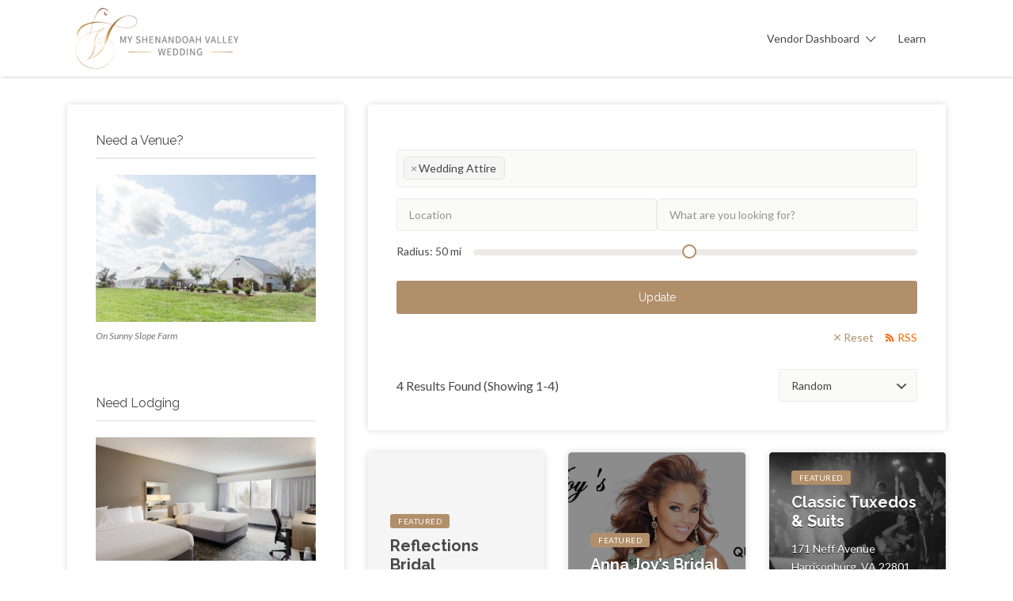

--- FILE ---
content_type: text/css
request_url: https://vendors.onsunnyslopefarm.com/wp-content/themes/listify/css/style.min.css?ver=3.2.0
body_size: 48877
content:
@charset "UTF-8";/*!
 * Bootstrap Grid v4.5.3 (https://getbootstrap.com/)
 * Copyright 2011-2020 The Bootstrap Authors
 * Copyright 2011-2020 Twitter, Inc.
 * Licensed under MIT (https://github.com/twbs/bootstrap/blob/main/LICENSE)
 */html{box-sizing:border-box;-ms-overflow-style:scrollbar}*,::after,::before{box-sizing:inherit}.container,.container-fluid,.container-lg,.container-md,.container-sm,.container-xl{width:100%;padding-right:15px;padding-left:15px;margin-right:auto;margin-left:auto}@media (min-width:576px){.container,.container-sm{max-width:540px}}@media (min-width:768px){.container,.container-md,.container-sm{max-width:720px}}@media (min-width:992px){.container,.container-lg,.container-md,.container-sm{max-width:960px}}@media (min-width:1200px){.container,.container-lg,.container-md,.container-sm,.container-xl{max-width:1140px}}.row{display:-ms-flexbox;display:flex;-ms-flex-wrap:wrap;flex-wrap:wrap;margin-right:-15px;margin-left:-15px}.no-gutters{margin-right:0;margin-left:0}.no-gutters>.col,.no-gutters>[class*=col-]{padding-right:0;padding-left:0}.col,.col-1,.col-10,.col-11,.col-12,.col-2,.col-3,.col-4,.col-5,.col-6,.col-7,.col-8,.col-9,.col-auto,.col-lg,.col-lg-1,.col-lg-10,.col-lg-11,.col-lg-12,.col-lg-2,.col-lg-3,.col-lg-4,.col-lg-5,.col-lg-6,.col-lg-7,.col-lg-8,.col-lg-9,.col-lg-auto,.col-md,.col-md-1,.col-md-10,.col-md-11,.col-md-12,.col-md-2,.col-md-3,.col-md-4,.col-md-5,.col-md-6,.col-md-7,.col-md-8,.col-md-9,.col-md-auto,.col-sm,.col-sm-1,.col-sm-10,.col-sm-11,.col-sm-12,.col-sm-2,.col-sm-3,.col-sm-4,.col-sm-5,.col-sm-6,.col-sm-7,.col-sm-8,.col-sm-9,.col-sm-auto,.col-xl,.col-xl-1,.col-xl-10,.col-xl-11,.col-xl-12,.col-xl-2,.col-xl-3,.col-xl-4,.col-xl-5,.col-xl-6,.col-xl-7,.col-xl-8,.col-xl-9,.col-xl-auto{position:relative;width:100%;padding-right:15px;padding-left:15px}.col{-ms-flex-preferred-size:0;flex-basis:0;-ms-flex-positive:1;flex-grow:1;max-width:100%}.row-cols-1>*{-ms-flex:0 0 100%;flex:0 0 100%;max-width:100%}.row-cols-2>*{-ms-flex:0 0 50%;flex:0 0 50%;max-width:50%}.row-cols-3>*{-ms-flex:0 0 33.333333%;flex:0 0 33.333333%;max-width:33.333333%}.row-cols-4>*{-ms-flex:0 0 25%;flex:0 0 25%;max-width:25%}.row-cols-5>*{-ms-flex:0 0 20%;flex:0 0 20%;max-width:20%}.row-cols-6>*{-ms-flex:0 0 16.666667%;flex:0 0 16.666667%;max-width:16.666667%}.col-auto{-ms-flex:0 0 auto;flex:0 0 auto;width:auto;max-width:100%}.col-1{-ms-flex:0 0 8.333333%;flex:0 0 8.333333%;max-width:8.333333%}.col-2{-ms-flex:0 0 16.666667%;flex:0 0 16.666667%;max-width:16.666667%}.col-3{-ms-flex:0 0 25%;flex:0 0 25%;max-width:25%}.col-4{-ms-flex:0 0 33.333333%;flex:0 0 33.333333%;max-width:33.333333%}.col-5{-ms-flex:0 0 41.666667%;flex:0 0 41.666667%;max-width:41.666667%}.col-6{-ms-flex:0 0 50%;flex:0 0 50%;max-width:50%}.col-7{-ms-flex:0 0 58.333333%;flex:0 0 58.333333%;max-width:58.333333%}.col-8{-ms-flex:0 0 66.666667%;flex:0 0 66.666667%;max-width:66.666667%}.col-9{-ms-flex:0 0 75%;flex:0 0 75%;max-width:75%}.col-10{-ms-flex:0 0 83.333333%;flex:0 0 83.333333%;max-width:83.333333%}.col-11{-ms-flex:0 0 91.666667%;flex:0 0 91.666667%;max-width:91.666667%}.col-12{-ms-flex:0 0 100%;flex:0 0 100%;max-width:100%}.order-first{-ms-flex-order:-1;order:-1}.order-last{-ms-flex-order:13;order:13}.order-0{-ms-flex-order:0;order:0}.order-1{-ms-flex-order:1;order:1}.order-2{-ms-flex-order:2;order:2}.order-3{-ms-flex-order:3;order:3}.order-4{-ms-flex-order:4;order:4}.order-5{-ms-flex-order:5;order:5}.order-6{-ms-flex-order:6;order:6}.order-7{-ms-flex-order:7;order:7}.order-8{-ms-flex-order:8;order:8}.order-9{-ms-flex-order:9;order:9}.order-10{-ms-flex-order:10;order:10}.order-11{-ms-flex-order:11;order:11}.order-12{-ms-flex-order:12;order:12}.offset-1{margin-left:8.333333%}.offset-2{margin-left:16.666667%}.offset-3{margin-left:25%}.offset-4{margin-left:33.333333%}.offset-5{margin-left:41.666667%}.offset-6{margin-left:50%}.offset-7{margin-left:58.333333%}.offset-8{margin-left:66.666667%}.offset-9{margin-left:75%}.offset-10{margin-left:83.333333%}.offset-11{margin-left:91.666667%}@media (min-width:576px){.col-sm{-ms-flex-preferred-size:0;flex-basis:0;-ms-flex-positive:1;flex-grow:1;max-width:100%}.row-cols-sm-1>*{-ms-flex:0 0 100%;flex:0 0 100%;max-width:100%}.row-cols-sm-2>*{-ms-flex:0 0 50%;flex:0 0 50%;max-width:50%}.row-cols-sm-3>*{-ms-flex:0 0 33.333333%;flex:0 0 33.333333%;max-width:33.333333%}.row-cols-sm-4>*{-ms-flex:0 0 25%;flex:0 0 25%;max-width:25%}.row-cols-sm-5>*{-ms-flex:0 0 20%;flex:0 0 20%;max-width:20%}.row-cols-sm-6>*{-ms-flex:0 0 16.666667%;flex:0 0 16.666667%;max-width:16.666667%}.col-sm-auto{-ms-flex:0 0 auto;flex:0 0 auto;width:auto;max-width:100%}.col-sm-1{-ms-flex:0 0 8.333333%;flex:0 0 8.333333%;max-width:8.333333%}.col-sm-2{-ms-flex:0 0 16.666667%;flex:0 0 16.666667%;max-width:16.666667%}.col-sm-3{-ms-flex:0 0 25%;flex:0 0 25%;max-width:25%}.col-sm-4{-ms-flex:0 0 33.333333%;flex:0 0 33.333333%;max-width:33.333333%}.col-sm-5{-ms-flex:0 0 41.666667%;flex:0 0 41.666667%;max-width:41.666667%}.col-sm-6{-ms-flex:0 0 50%;flex:0 0 50%;max-width:50%}.col-sm-7{-ms-flex:0 0 58.333333%;flex:0 0 58.333333%;max-width:58.333333%}.col-sm-8{-ms-flex:0 0 66.666667%;flex:0 0 66.666667%;max-width:66.666667%}.col-sm-9{-ms-flex:0 0 75%;flex:0 0 75%;max-width:75%}.col-sm-10{-ms-flex:0 0 83.333333%;flex:0 0 83.333333%;max-width:83.333333%}.col-sm-11{-ms-flex:0 0 91.666667%;flex:0 0 91.666667%;max-width:91.666667%}.col-sm-12{-ms-flex:0 0 100%;flex:0 0 100%;max-width:100%}.order-sm-first{-ms-flex-order:-1;order:-1}.order-sm-last{-ms-flex-order:13;order:13}.order-sm-0{-ms-flex-order:0;order:0}.order-sm-1{-ms-flex-order:1;order:1}.order-sm-2{-ms-flex-order:2;order:2}.order-sm-3{-ms-flex-order:3;order:3}.order-sm-4{-ms-flex-order:4;order:4}.order-sm-5{-ms-flex-order:5;order:5}.order-sm-6{-ms-flex-order:6;order:6}.order-sm-7{-ms-flex-order:7;order:7}.order-sm-8{-ms-flex-order:8;order:8}.order-sm-9{-ms-flex-order:9;order:9}.order-sm-10{-ms-flex-order:10;order:10}.order-sm-11{-ms-flex-order:11;order:11}.order-sm-12{-ms-flex-order:12;order:12}.offset-sm-0{margin-left:0}.offset-sm-1{margin-left:8.333333%}.offset-sm-2{margin-left:16.666667%}.offset-sm-3{margin-left:25%}.offset-sm-4{margin-left:33.333333%}.offset-sm-5{margin-left:41.666667%}.offset-sm-6{margin-left:50%}.offset-sm-7{margin-left:58.333333%}.offset-sm-8{margin-left:66.666667%}.offset-sm-9{margin-left:75%}.offset-sm-10{margin-left:83.333333%}.offset-sm-11{margin-left:91.666667%}}@media (min-width:768px){.col-md{-ms-flex-preferred-size:0;flex-basis:0;-ms-flex-positive:1;flex-grow:1;max-width:100%}.row-cols-md-1>*{-ms-flex:0 0 100%;flex:0 0 100%;max-width:100%}.row-cols-md-2>*{-ms-flex:0 0 50%;flex:0 0 50%;max-width:50%}.row-cols-md-3>*{-ms-flex:0 0 33.333333%;flex:0 0 33.333333%;max-width:33.333333%}.row-cols-md-4>*{-ms-flex:0 0 25%;flex:0 0 25%;max-width:25%}.row-cols-md-5>*{-ms-flex:0 0 20%;flex:0 0 20%;max-width:20%}.row-cols-md-6>*{-ms-flex:0 0 16.666667%;flex:0 0 16.666667%;max-width:16.666667%}.col-md-auto{-ms-flex:0 0 auto;flex:0 0 auto;width:auto;max-width:100%}.col-md-1{-ms-flex:0 0 8.333333%;flex:0 0 8.333333%;max-width:8.333333%}.col-md-2{-ms-flex:0 0 16.666667%;flex:0 0 16.666667%;max-width:16.666667%}.col-md-3{-ms-flex:0 0 25%;flex:0 0 25%;max-width:25%}.col-md-4{-ms-flex:0 0 33.333333%;flex:0 0 33.333333%;max-width:33.333333%}.col-md-5{-ms-flex:0 0 41.666667%;flex:0 0 41.666667%;max-width:41.666667%}.col-md-6{-ms-flex:0 0 50%;flex:0 0 50%;max-width:50%}.col-md-7{-ms-flex:0 0 58.333333%;flex:0 0 58.333333%;max-width:58.333333%}.col-md-8{-ms-flex:0 0 66.666667%;flex:0 0 66.666667%;max-width:66.666667%}.col-md-9{-ms-flex:0 0 75%;flex:0 0 75%;max-width:75%}.col-md-10{-ms-flex:0 0 83.333333%;flex:0 0 83.333333%;max-width:83.333333%}.col-md-11{-ms-flex:0 0 91.666667%;flex:0 0 91.666667%;max-width:91.666667%}.col-md-12{-ms-flex:0 0 100%;flex:0 0 100%;max-width:100%}.order-md-first{-ms-flex-order:-1;order:-1}.order-md-last{-ms-flex-order:13;order:13}.order-md-0{-ms-flex-order:0;order:0}.order-md-1{-ms-flex-order:1;order:1}.order-md-2{-ms-flex-order:2;order:2}.order-md-3{-ms-flex-order:3;order:3}.order-md-4{-ms-flex-order:4;order:4}.order-md-5{-ms-flex-order:5;order:5}.order-md-6{-ms-flex-order:6;order:6}.order-md-7{-ms-flex-order:7;order:7}.order-md-8{-ms-flex-order:8;order:8}.order-md-9{-ms-flex-order:9;order:9}.order-md-10{-ms-flex-order:10;order:10}.order-md-11{-ms-flex-order:11;order:11}.order-md-12{-ms-flex-order:12;order:12}.offset-md-0{margin-left:0}.offset-md-1{margin-left:8.333333%}.offset-md-2{margin-left:16.666667%}.offset-md-3{margin-left:25%}.offset-md-4{margin-left:33.333333%}.offset-md-5{margin-left:41.666667%}.offset-md-6{margin-left:50%}.offset-md-7{margin-left:58.333333%}.offset-md-8{margin-left:66.666667%}.offset-md-9{margin-left:75%}.offset-md-10{margin-left:83.333333%}.offset-md-11{margin-left:91.666667%}}@media (min-width:992px){.col-lg{-ms-flex-preferred-size:0;flex-basis:0;-ms-flex-positive:1;flex-grow:1;max-width:100%}.row-cols-lg-1>*{-ms-flex:0 0 100%;flex:0 0 100%;max-width:100%}.row-cols-lg-2>*{-ms-flex:0 0 50%;flex:0 0 50%;max-width:50%}.row-cols-lg-3>*{-ms-flex:0 0 33.333333%;flex:0 0 33.333333%;max-width:33.333333%}.row-cols-lg-4>*{-ms-flex:0 0 25%;flex:0 0 25%;max-width:25%}.row-cols-lg-5>*{-ms-flex:0 0 20%;flex:0 0 20%;max-width:20%}.row-cols-lg-6>*{-ms-flex:0 0 16.666667%;flex:0 0 16.666667%;max-width:16.666667%}.col-lg-auto{-ms-flex:0 0 auto;flex:0 0 auto;width:auto;max-width:100%}.col-lg-1{-ms-flex:0 0 8.333333%;flex:0 0 8.333333%;max-width:8.333333%}.col-lg-2{-ms-flex:0 0 16.666667%;flex:0 0 16.666667%;max-width:16.666667%}.col-lg-3{-ms-flex:0 0 25%;flex:0 0 25%;max-width:25%}.col-lg-4{-ms-flex:0 0 33.333333%;flex:0 0 33.333333%;max-width:33.333333%}.col-lg-5{-ms-flex:0 0 41.666667%;flex:0 0 41.666667%;max-width:41.666667%}.col-lg-6{-ms-flex:0 0 50%;flex:0 0 50%;max-width:50%}.col-lg-7{-ms-flex:0 0 58.333333%;flex:0 0 58.333333%;max-width:58.333333%}.col-lg-8{-ms-flex:0 0 66.666667%;flex:0 0 66.666667%;max-width:66.666667%}.col-lg-9{-ms-flex:0 0 75%;flex:0 0 75%;max-width:75%}.col-lg-10{-ms-flex:0 0 83.333333%;flex:0 0 83.333333%;max-width:83.333333%}.col-lg-11{-ms-flex:0 0 91.666667%;flex:0 0 91.666667%;max-width:91.666667%}.col-lg-12{-ms-flex:0 0 100%;flex:0 0 100%;max-width:100%}.order-lg-first{-ms-flex-order:-1;order:-1}.order-lg-last{-ms-flex-order:13;order:13}.order-lg-0{-ms-flex-order:0;order:0}.order-lg-1{-ms-flex-order:1;order:1}.order-lg-2{-ms-flex-order:2;order:2}.order-lg-3{-ms-flex-order:3;order:3}.order-lg-4{-ms-flex-order:4;order:4}.order-lg-5{-ms-flex-order:5;order:5}.order-lg-6{-ms-flex-order:6;order:6}.order-lg-7{-ms-flex-order:7;order:7}.order-lg-8{-ms-flex-order:8;order:8}.order-lg-9{-ms-flex-order:9;order:9}.order-lg-10{-ms-flex-order:10;order:10}.order-lg-11{-ms-flex-order:11;order:11}.order-lg-12{-ms-flex-order:12;order:12}.offset-lg-0{margin-left:0}.offset-lg-1{margin-left:8.333333%}.offset-lg-2{margin-left:16.666667%}.offset-lg-3{margin-left:25%}.offset-lg-4{margin-left:33.333333%}.offset-lg-5{margin-left:41.666667%}.offset-lg-6{margin-left:50%}.offset-lg-7{margin-left:58.333333%}.offset-lg-8{margin-left:66.666667%}.offset-lg-9{margin-left:75%}.offset-lg-10{margin-left:83.333333%}.offset-lg-11{margin-left:91.666667%}}@media (min-width:1200px){.col-xl{-ms-flex-preferred-size:0;flex-basis:0;-ms-flex-positive:1;flex-grow:1;max-width:100%}.row-cols-xl-1>*{-ms-flex:0 0 100%;flex:0 0 100%;max-width:100%}.row-cols-xl-2>*{-ms-flex:0 0 50%;flex:0 0 50%;max-width:50%}.row-cols-xl-3>*{-ms-flex:0 0 33.333333%;flex:0 0 33.333333%;max-width:33.333333%}.row-cols-xl-4>*{-ms-flex:0 0 25%;flex:0 0 25%;max-width:25%}.row-cols-xl-5>*{-ms-flex:0 0 20%;flex:0 0 20%;max-width:20%}.row-cols-xl-6>*{-ms-flex:0 0 16.666667%;flex:0 0 16.666667%;max-width:16.666667%}.col-xl-auto{-ms-flex:0 0 auto;flex:0 0 auto;width:auto;max-width:100%}.col-xl-1{-ms-flex:0 0 8.333333%;flex:0 0 8.333333%;max-width:8.333333%}.col-xl-2{-ms-flex:0 0 16.666667%;flex:0 0 16.666667%;max-width:16.666667%}.col-xl-3{-ms-flex:0 0 25%;flex:0 0 25%;max-width:25%}.col-xl-4{-ms-flex:0 0 33.333333%;flex:0 0 33.333333%;max-width:33.333333%}.col-xl-5{-ms-flex:0 0 41.666667%;flex:0 0 41.666667%;max-width:41.666667%}.col-xl-6{-ms-flex:0 0 50%;flex:0 0 50%;max-width:50%}.col-xl-7{-ms-flex:0 0 58.333333%;flex:0 0 58.333333%;max-width:58.333333%}.col-xl-8{-ms-flex:0 0 66.666667%;flex:0 0 66.666667%;max-width:66.666667%}.col-xl-9{-ms-flex:0 0 75%;flex:0 0 75%;max-width:75%}.col-xl-10{-ms-flex:0 0 83.333333%;flex:0 0 83.333333%;max-width:83.333333%}.col-xl-11{-ms-flex:0 0 91.666667%;flex:0 0 91.666667%;max-width:91.666667%}.col-xl-12{-ms-flex:0 0 100%;flex:0 0 100%;max-width:100%}.order-xl-first{-ms-flex-order:-1;order:-1}.order-xl-last{-ms-flex-order:13;order:13}.order-xl-0{-ms-flex-order:0;order:0}.order-xl-1{-ms-flex-order:1;order:1}.order-xl-2{-ms-flex-order:2;order:2}.order-xl-3{-ms-flex-order:3;order:3}.order-xl-4{-ms-flex-order:4;order:4}.order-xl-5{-ms-flex-order:5;order:5}.order-xl-6{-ms-flex-order:6;order:6}.order-xl-7{-ms-flex-order:7;order:7}.order-xl-8{-ms-flex-order:8;order:8}.order-xl-9{-ms-flex-order:9;order:9}.order-xl-10{-ms-flex-order:10;order:10}.order-xl-11{-ms-flex-order:11;order:11}.order-xl-12{-ms-flex-order:12;order:12}.offset-xl-0{margin-left:0}.offset-xl-1{margin-left:8.333333%}.offset-xl-2{margin-left:16.666667%}.offset-xl-3{margin-left:25%}.offset-xl-4{margin-left:33.333333%}.offset-xl-5{margin-left:41.666667%}.offset-xl-6{margin-left:50%}.offset-xl-7{margin-left:58.333333%}.offset-xl-8{margin-left:66.666667%}.offset-xl-9{margin-left:75%}.offset-xl-10{margin-left:83.333333%}.offset-xl-11{margin-left:91.666667%}}.d-none{display:none!important}.d-inline{display:inline!important}.d-inline-block{display:inline-block!important}.d-block{display:block!important}.d-table{display:table!important}.d-table-row{display:table-row!important}.d-table-cell{display:table-cell!important}.d-flex{display:-ms-flexbox!important;display:flex!important}.d-inline-flex{display:-ms-inline-flexbox!important;display:inline-flex!important}@media (min-width:576px){.d-sm-none{display:none!important}.d-sm-inline{display:inline!important}.d-sm-inline-block{display:inline-block!important}.d-sm-block{display:block!important}.d-sm-table{display:table!important}.d-sm-table-row{display:table-row!important}.d-sm-table-cell{display:table-cell!important}.d-sm-flex{display:-ms-flexbox!important;display:flex!important}.d-sm-inline-flex{display:-ms-inline-flexbox!important;display:inline-flex!important}}@media (min-width:768px){.d-md-none{display:none!important}.d-md-inline{display:inline!important}.d-md-inline-block{display:inline-block!important}.d-md-block{display:block!important}.d-md-table{display:table!important}.d-md-table-row{display:table-row!important}.d-md-table-cell{display:table-cell!important}.d-md-flex{display:-ms-flexbox!important;display:flex!important}.d-md-inline-flex{display:-ms-inline-flexbox!important;display:inline-flex!important}}@media (min-width:992px){.d-lg-none{display:none!important}.d-lg-inline{display:inline!important}.d-lg-inline-block{display:inline-block!important}.d-lg-block{display:block!important}.d-lg-table{display:table!important}.d-lg-table-row{display:table-row!important}.d-lg-table-cell{display:table-cell!important}.d-lg-flex{display:-ms-flexbox!important;display:flex!important}.d-lg-inline-flex{display:-ms-inline-flexbox!important;display:inline-flex!important}}@media (min-width:1200px){.d-xl-none{display:none!important}.d-xl-inline{display:inline!important}.d-xl-inline-block{display:inline-block!important}.d-xl-block{display:block!important}.d-xl-table{display:table!important}.d-xl-table-row{display:table-row!important}.d-xl-table-cell{display:table-cell!important}.d-xl-flex{display:-ms-flexbox!important;display:flex!important}.d-xl-inline-flex{display:-ms-inline-flexbox!important;display:inline-flex!important}}@media print{.d-print-none{display:none!important}.d-print-inline{display:inline!important}.d-print-inline-block{display:inline-block!important}.d-print-block{display:block!important}.d-print-table{display:table!important}.d-print-table-row{display:table-row!important}.d-print-table-cell{display:table-cell!important}.d-print-flex{display:-ms-flexbox!important;display:flex!important}.d-print-inline-flex{display:-ms-inline-flexbox!important;display:inline-flex!important}}.flex-row{-ms-flex-direction:row!important;flex-direction:row!important}.flex-column{-ms-flex-direction:column!important;flex-direction:column!important}.flex-row-reverse{-ms-flex-direction:row-reverse!important;flex-direction:row-reverse!important}.flex-column-reverse{-ms-flex-direction:column-reverse!important;flex-direction:column-reverse!important}.flex-wrap{-ms-flex-wrap:wrap!important;flex-wrap:wrap!important}.flex-nowrap{-ms-flex-wrap:nowrap!important;flex-wrap:nowrap!important}.flex-wrap-reverse{-ms-flex-wrap:wrap-reverse!important;flex-wrap:wrap-reverse!important}.flex-fill{-ms-flex:1 1 auto!important;flex:1 1 auto!important}.flex-grow-0{-ms-flex-positive:0!important;flex-grow:0!important}.flex-grow-1{-ms-flex-positive:1!important;flex-grow:1!important}.flex-shrink-0{-ms-flex-negative:0!important;flex-shrink:0!important}.flex-shrink-1{-ms-flex-negative:1!important;flex-shrink:1!important}.justify-content-start{-ms-flex-pack:start!important;justify-content:flex-start!important}.justify-content-end{-ms-flex-pack:end!important;justify-content:flex-end!important}.justify-content-center{-ms-flex-pack:center!important;justify-content:center!important}.justify-content-between{-ms-flex-pack:justify!important;justify-content:space-between!important}.justify-content-around{-ms-flex-pack:distribute!important;justify-content:space-around!important}.align-items-start{-ms-flex-align:start!important;align-items:flex-start!important}.align-items-end{-ms-flex-align:end!important;align-items:flex-end!important}.align-items-center{-ms-flex-align:center!important;align-items:center!important}.align-items-baseline{-ms-flex-align:baseline!important;align-items:baseline!important}.align-items-stretch{-ms-flex-align:stretch!important;align-items:stretch!important}.align-content-start{-ms-flex-line-pack:start!important;align-content:flex-start!important}.align-content-end{-ms-flex-line-pack:end!important;align-content:flex-end!important}.align-content-center{-ms-flex-line-pack:center!important;align-content:center!important}.align-content-between{-ms-flex-line-pack:justify!important;align-content:space-between!important}.align-content-around{-ms-flex-line-pack:distribute!important;align-content:space-around!important}.align-content-stretch{-ms-flex-line-pack:stretch!important;align-content:stretch!important}.align-self-auto{-ms-flex-item-align:auto!important;align-self:auto!important}.align-self-start{-ms-flex-item-align:start!important;align-self:flex-start!important}.align-self-end{-ms-flex-item-align:end!important;align-self:flex-end!important}.align-self-center{-ms-flex-item-align:center!important;align-self:center!important}.align-self-baseline{-ms-flex-item-align:baseline!important;align-self:baseline!important}.align-self-stretch{-ms-flex-item-align:stretch!important;align-self:stretch!important}@media (min-width:576px){.flex-sm-row{-ms-flex-direction:row!important;flex-direction:row!important}.flex-sm-column{-ms-flex-direction:column!important;flex-direction:column!important}.flex-sm-row-reverse{-ms-flex-direction:row-reverse!important;flex-direction:row-reverse!important}.flex-sm-column-reverse{-ms-flex-direction:column-reverse!important;flex-direction:column-reverse!important}.flex-sm-wrap{-ms-flex-wrap:wrap!important;flex-wrap:wrap!important}.flex-sm-nowrap{-ms-flex-wrap:nowrap!important;flex-wrap:nowrap!important}.flex-sm-wrap-reverse{-ms-flex-wrap:wrap-reverse!important;flex-wrap:wrap-reverse!important}.flex-sm-fill{-ms-flex:1 1 auto!important;flex:1 1 auto!important}.flex-sm-grow-0{-ms-flex-positive:0!important;flex-grow:0!important}.flex-sm-grow-1{-ms-flex-positive:1!important;flex-grow:1!important}.flex-sm-shrink-0{-ms-flex-negative:0!important;flex-shrink:0!important}.flex-sm-shrink-1{-ms-flex-negative:1!important;flex-shrink:1!important}.justify-content-sm-start{-ms-flex-pack:start!important;justify-content:flex-start!important}.justify-content-sm-end{-ms-flex-pack:end!important;justify-content:flex-end!important}.justify-content-sm-center{-ms-flex-pack:center!important;justify-content:center!important}.justify-content-sm-between{-ms-flex-pack:justify!important;justify-content:space-between!important}.justify-content-sm-around{-ms-flex-pack:distribute!important;justify-content:space-around!important}.align-items-sm-start{-ms-flex-align:start!important;align-items:flex-start!important}.align-items-sm-end{-ms-flex-align:end!important;align-items:flex-end!important}.align-items-sm-center{-ms-flex-align:center!important;align-items:center!important}.align-items-sm-baseline{-ms-flex-align:baseline!important;align-items:baseline!important}.align-items-sm-stretch{-ms-flex-align:stretch!important;align-items:stretch!important}.align-content-sm-start{-ms-flex-line-pack:start!important;align-content:flex-start!important}.align-content-sm-end{-ms-flex-line-pack:end!important;align-content:flex-end!important}.align-content-sm-center{-ms-flex-line-pack:center!important;align-content:center!important}.align-content-sm-between{-ms-flex-line-pack:justify!important;align-content:space-between!important}.align-content-sm-around{-ms-flex-line-pack:distribute!important;align-content:space-around!important}.align-content-sm-stretch{-ms-flex-line-pack:stretch!important;align-content:stretch!important}.align-self-sm-auto{-ms-flex-item-align:auto!important;align-self:auto!important}.align-self-sm-start{-ms-flex-item-align:start!important;align-self:flex-start!important}.align-self-sm-end{-ms-flex-item-align:end!important;align-self:flex-end!important}.align-self-sm-center{-ms-flex-item-align:center!important;align-self:center!important}.align-self-sm-baseline{-ms-flex-item-align:baseline!important;align-self:baseline!important}.align-self-sm-stretch{-ms-flex-item-align:stretch!important;align-self:stretch!important}}@media (min-width:768px){.flex-md-row{-ms-flex-direction:row!important;flex-direction:row!important}.flex-md-column{-ms-flex-direction:column!important;flex-direction:column!important}.flex-md-row-reverse{-ms-flex-direction:row-reverse!important;flex-direction:row-reverse!important}.flex-md-column-reverse{-ms-flex-direction:column-reverse!important;flex-direction:column-reverse!important}.flex-md-wrap{-ms-flex-wrap:wrap!important;flex-wrap:wrap!important}.flex-md-nowrap{-ms-flex-wrap:nowrap!important;flex-wrap:nowrap!important}.flex-md-wrap-reverse{-ms-flex-wrap:wrap-reverse!important;flex-wrap:wrap-reverse!important}.flex-md-fill{-ms-flex:1 1 auto!important;flex:1 1 auto!important}.flex-md-grow-0{-ms-flex-positive:0!important;flex-grow:0!important}.flex-md-grow-1{-ms-flex-positive:1!important;flex-grow:1!important}.flex-md-shrink-0{-ms-flex-negative:0!important;flex-shrink:0!important}.flex-md-shrink-1{-ms-flex-negative:1!important;flex-shrink:1!important}.justify-content-md-start{-ms-flex-pack:start!important;justify-content:flex-start!important}.justify-content-md-end{-ms-flex-pack:end!important;justify-content:flex-end!important}.justify-content-md-center{-ms-flex-pack:center!important;justify-content:center!important}.justify-content-md-between{-ms-flex-pack:justify!important;justify-content:space-between!important}.justify-content-md-around{-ms-flex-pack:distribute!important;justify-content:space-around!important}.align-items-md-start{-ms-flex-align:start!important;align-items:flex-start!important}.align-items-md-end{-ms-flex-align:end!important;align-items:flex-end!important}.align-items-md-center{-ms-flex-align:center!important;align-items:center!important}.align-items-md-baseline{-ms-flex-align:baseline!important;align-items:baseline!important}.align-items-md-stretch{-ms-flex-align:stretch!important;align-items:stretch!important}.align-content-md-start{-ms-flex-line-pack:start!important;align-content:flex-start!important}.align-content-md-end{-ms-flex-line-pack:end!important;align-content:flex-end!important}.align-content-md-center{-ms-flex-line-pack:center!important;align-content:center!important}.align-content-md-between{-ms-flex-line-pack:justify!important;align-content:space-between!important}.align-content-md-around{-ms-flex-line-pack:distribute!important;align-content:space-around!important}.align-content-md-stretch{-ms-flex-line-pack:stretch!important;align-content:stretch!important}.align-self-md-auto{-ms-flex-item-align:auto!important;align-self:auto!important}.align-self-md-start{-ms-flex-item-align:start!important;align-self:flex-start!important}.align-self-md-end{-ms-flex-item-align:end!important;align-self:flex-end!important}.align-self-md-center{-ms-flex-item-align:center!important;align-self:center!important}.align-self-md-baseline{-ms-flex-item-align:baseline!important;align-self:baseline!important}.align-self-md-stretch{-ms-flex-item-align:stretch!important;align-self:stretch!important}}@media (min-width:992px){.flex-lg-row{-ms-flex-direction:row!important;flex-direction:row!important}.flex-lg-column{-ms-flex-direction:column!important;flex-direction:column!important}.flex-lg-row-reverse{-ms-flex-direction:row-reverse!important;flex-direction:row-reverse!important}.flex-lg-column-reverse{-ms-flex-direction:column-reverse!important;flex-direction:column-reverse!important}.flex-lg-wrap{-ms-flex-wrap:wrap!important;flex-wrap:wrap!important}.flex-lg-nowrap{-ms-flex-wrap:nowrap!important;flex-wrap:nowrap!important}.flex-lg-wrap-reverse{-ms-flex-wrap:wrap-reverse!important;flex-wrap:wrap-reverse!important}.flex-lg-fill{-ms-flex:1 1 auto!important;flex:1 1 auto!important}.flex-lg-grow-0{-ms-flex-positive:0!important;flex-grow:0!important}.flex-lg-grow-1{-ms-flex-positive:1!important;flex-grow:1!important}.flex-lg-shrink-0{-ms-flex-negative:0!important;flex-shrink:0!important}.flex-lg-shrink-1{-ms-flex-negative:1!important;flex-shrink:1!important}.justify-content-lg-start{-ms-flex-pack:start!important;justify-content:flex-start!important}.justify-content-lg-end{-ms-flex-pack:end!important;justify-content:flex-end!important}.justify-content-lg-center{-ms-flex-pack:center!important;justify-content:center!important}.justify-content-lg-between{-ms-flex-pack:justify!important;justify-content:space-between!important}.justify-content-lg-around{-ms-flex-pack:distribute!important;justify-content:space-around!important}.align-items-lg-start{-ms-flex-align:start!important;align-items:flex-start!important}.align-items-lg-end{-ms-flex-align:end!important;align-items:flex-end!important}.align-items-lg-center{-ms-flex-align:center!important;align-items:center!important}.align-items-lg-baseline{-ms-flex-align:baseline!important;align-items:baseline!important}.align-items-lg-stretch{-ms-flex-align:stretch!important;align-items:stretch!important}.align-content-lg-start{-ms-flex-line-pack:start!important;align-content:flex-start!important}.align-content-lg-end{-ms-flex-line-pack:end!important;align-content:flex-end!important}.align-content-lg-center{-ms-flex-line-pack:center!important;align-content:center!important}.align-content-lg-between{-ms-flex-line-pack:justify!important;align-content:space-between!important}.align-content-lg-around{-ms-flex-line-pack:distribute!important;align-content:space-around!important}.align-content-lg-stretch{-ms-flex-line-pack:stretch!important;align-content:stretch!important}.align-self-lg-auto{-ms-flex-item-align:auto!important;align-self:auto!important}.align-self-lg-start{-ms-flex-item-align:start!important;align-self:flex-start!important}.align-self-lg-end{-ms-flex-item-align:end!important;align-self:flex-end!important}.align-self-lg-center{-ms-flex-item-align:center!important;align-self:center!important}.align-self-lg-baseline{-ms-flex-item-align:baseline!important;align-self:baseline!important}.align-self-lg-stretch{-ms-flex-item-align:stretch!important;align-self:stretch!important}}@media (min-width:1200px){.flex-xl-row{-ms-flex-direction:row!important;flex-direction:row!important}.flex-xl-column{-ms-flex-direction:column!important;flex-direction:column!important}.flex-xl-row-reverse{-ms-flex-direction:row-reverse!important;flex-direction:row-reverse!important}.flex-xl-column-reverse{-ms-flex-direction:column-reverse!important;flex-direction:column-reverse!important}.flex-xl-wrap{-ms-flex-wrap:wrap!important;flex-wrap:wrap!important}.flex-xl-nowrap{-ms-flex-wrap:nowrap!important;flex-wrap:nowrap!important}.flex-xl-wrap-reverse{-ms-flex-wrap:wrap-reverse!important;flex-wrap:wrap-reverse!important}.flex-xl-fill{-ms-flex:1 1 auto!important;flex:1 1 auto!important}.flex-xl-grow-0{-ms-flex-positive:0!important;flex-grow:0!important}.flex-xl-grow-1{-ms-flex-positive:1!important;flex-grow:1!important}.flex-xl-shrink-0{-ms-flex-negative:0!important;flex-shrink:0!important}.flex-xl-shrink-1{-ms-flex-negative:1!important;flex-shrink:1!important}.justify-content-xl-start{-ms-flex-pack:start!important;justify-content:flex-start!important}.justify-content-xl-end{-ms-flex-pack:end!important;justify-content:flex-end!important}.justify-content-xl-center{-ms-flex-pack:center!important;justify-content:center!important}.justify-content-xl-between{-ms-flex-pack:justify!important;justify-content:space-between!important}.justify-content-xl-around{-ms-flex-pack:distribute!important;justify-content:space-around!important}.align-items-xl-start{-ms-flex-align:start!important;align-items:flex-start!important}.align-items-xl-end{-ms-flex-align:end!important;align-items:flex-end!important}.align-items-xl-center{-ms-flex-align:center!important;align-items:center!important}.align-items-xl-baseline{-ms-flex-align:baseline!important;align-items:baseline!important}.align-items-xl-stretch{-ms-flex-align:stretch!important;align-items:stretch!important}.align-content-xl-start{-ms-flex-line-pack:start!important;align-content:flex-start!important}.align-content-xl-end{-ms-flex-line-pack:end!important;align-content:flex-end!important}.align-content-xl-center{-ms-flex-line-pack:center!important;align-content:center!important}.align-content-xl-between{-ms-flex-line-pack:justify!important;align-content:space-between!important}.align-content-xl-around{-ms-flex-line-pack:distribute!important;align-content:space-around!important}.align-content-xl-stretch{-ms-flex-line-pack:stretch!important;align-content:stretch!important}.align-self-xl-auto{-ms-flex-item-align:auto!important;align-self:auto!important}.align-self-xl-start{-ms-flex-item-align:start!important;align-self:flex-start!important}.align-self-xl-end{-ms-flex-item-align:end!important;align-self:flex-end!important}.align-self-xl-center{-ms-flex-item-align:center!important;align-self:center!important}.align-self-xl-baseline{-ms-flex-item-align:baseline!important;align-self:baseline!important}.align-self-xl-stretch{-ms-flex-item-align:stretch!important;align-self:stretch!important}}.m-0{margin:0!important}.mt-0,.my-0{margin-top:0!important}.mr-0,.mx-0{margin-right:0!important}.mb-0,.my-0{margin-bottom:0!important}.ml-0,.mx-0{margin-left:0!important}.m-1{margin:.25rem!important}.mt-1,.my-1{margin-top:.25rem!important}.mr-1,.mx-1{margin-right:.25rem!important}.mb-1,.my-1{margin-bottom:.25rem!important}.ml-1,.mx-1{margin-left:.25rem!important}.m-2{margin:.5rem!important}.mt-2,.my-2{margin-top:.5rem!important}.mr-2,.mx-2{margin-right:.5rem!important}.mb-2,.my-2{margin-bottom:.5rem!important}.ml-2,.mx-2{margin-left:.5rem!important}.m-3{margin:1rem!important}.mt-3,.my-3{margin-top:1rem!important}.mr-3,.mx-3{margin-right:1rem!important}.mb-3,.my-3{margin-bottom:1rem!important}.ml-3,.mx-3{margin-left:1rem!important}.m-4{margin:1.5rem!important}.mt-4,.my-4{margin-top:1.5rem!important}.mr-4,.mx-4{margin-right:1.5rem!important}.mb-4,.my-4{margin-bottom:1.5rem!important}.ml-4,.mx-4{margin-left:1.5rem!important}.m-5{margin:3rem!important}.mt-5,.my-5{margin-top:3rem!important}.mr-5,.mx-5{margin-right:3rem!important}.mb-5,.my-5{margin-bottom:3rem!important}.ml-5,.mx-5{margin-left:3rem!important}.p-0{padding:0!important}.pt-0,.py-0{padding-top:0!important}.pr-0,.px-0{padding-right:0!important}.pb-0,.py-0{padding-bottom:0!important}.pl-0,.px-0{padding-left:0!important}.p-1{padding:.25rem!important}.pt-1,.py-1{padding-top:.25rem!important}.pr-1,.px-1{padding-right:.25rem!important}.pb-1,.py-1{padding-bottom:.25rem!important}.pl-1,.px-1{padding-left:.25rem!important}.p-2{padding:.5rem!important}.pt-2,.py-2{padding-top:.5rem!important}.pr-2,.px-2{padding-right:.5rem!important}.pb-2,.py-2{padding-bottom:.5rem!important}.pl-2,.px-2{padding-left:.5rem!important}.p-3{padding:1rem!important}.pt-3,.py-3{padding-top:1rem!important}.pr-3,.px-3{padding-right:1rem!important}.pb-3,.py-3{padding-bottom:1rem!important}.pl-3,.px-3{padding-left:1rem!important}.p-4{padding:1.5rem!important}.pt-4,.py-4{padding-top:1.5rem!important}.pr-4,.px-4{padding-right:1.5rem!important}.pb-4,.py-4{padding-bottom:1.5rem!important}.pl-4,.px-4{padding-left:1.5rem!important}.p-5{padding:3rem!important}.pt-5,.py-5{padding-top:3rem!important}.pr-5,.px-5{padding-right:3rem!important}.pb-5,.py-5{padding-bottom:3rem!important}.pl-5,.px-5{padding-left:3rem!important}.m-n1{margin:-.25rem!important}.mt-n1,.my-n1{margin-top:-.25rem!important}.mr-n1,.mx-n1{margin-right:-.25rem!important}.mb-n1,.my-n1{margin-bottom:-.25rem!important}.ml-n1,.mx-n1{margin-left:-.25rem!important}.m-n2{margin:-.5rem!important}.mt-n2,.my-n2{margin-top:-.5rem!important}.mr-n2,.mx-n2{margin-right:-.5rem!important}.mb-n2,.my-n2{margin-bottom:-.5rem!important}.ml-n2,.mx-n2{margin-left:-.5rem!important}.m-n3{margin:-1rem!important}.mt-n3,.my-n3{margin-top:-1rem!important}.mr-n3,.mx-n3{margin-right:-1rem!important}.mb-n3,.my-n3{margin-bottom:-1rem!important}.ml-n3,.mx-n3{margin-left:-1rem!important}.m-n4{margin:-1.5rem!important}.mt-n4,.my-n4{margin-top:-1.5rem!important}.mr-n4,.mx-n4{margin-right:-1.5rem!important}.mb-n4,.my-n4{margin-bottom:-1.5rem!important}.ml-n4,.mx-n4{margin-left:-1.5rem!important}.m-n5{margin:-3rem!important}.mt-n5,.my-n5{margin-top:-3rem!important}.mr-n5,.mx-n5{margin-right:-3rem!important}.mb-n5,.my-n5{margin-bottom:-3rem!important}.ml-n5,.mx-n5{margin-left:-3rem!important}.m-auto{margin:auto!important}.mt-auto,.my-auto{margin-top:auto!important}.mr-auto,.mx-auto{margin-right:auto!important}.mb-auto,.my-auto{margin-bottom:auto!important}.ml-auto,.mx-auto{margin-left:auto!important}@media (min-width:576px){.m-sm-0{margin:0!important}.mt-sm-0,.my-sm-0{margin-top:0!important}.mr-sm-0,.mx-sm-0{margin-right:0!important}.mb-sm-0,.my-sm-0{margin-bottom:0!important}.ml-sm-0,.mx-sm-0{margin-left:0!important}.m-sm-1{margin:.25rem!important}.mt-sm-1,.my-sm-1{margin-top:.25rem!important}.mr-sm-1,.mx-sm-1{margin-right:.25rem!important}.mb-sm-1,.my-sm-1{margin-bottom:.25rem!important}.ml-sm-1,.mx-sm-1{margin-left:.25rem!important}.m-sm-2{margin:.5rem!important}.mt-sm-2,.my-sm-2{margin-top:.5rem!important}.mr-sm-2,.mx-sm-2{margin-right:.5rem!important}.mb-sm-2,.my-sm-2{margin-bottom:.5rem!important}.ml-sm-2,.mx-sm-2{margin-left:.5rem!important}.m-sm-3{margin:1rem!important}.mt-sm-3,.my-sm-3{margin-top:1rem!important}.mr-sm-3,.mx-sm-3{margin-right:1rem!important}.mb-sm-3,.my-sm-3{margin-bottom:1rem!important}.ml-sm-3,.mx-sm-3{margin-left:1rem!important}.m-sm-4{margin:1.5rem!important}.mt-sm-4,.my-sm-4{margin-top:1.5rem!important}.mr-sm-4,.mx-sm-4{margin-right:1.5rem!important}.mb-sm-4,.my-sm-4{margin-bottom:1.5rem!important}.ml-sm-4,.mx-sm-4{margin-left:1.5rem!important}.m-sm-5{margin:3rem!important}.mt-sm-5,.my-sm-5{margin-top:3rem!important}.mr-sm-5,.mx-sm-5{margin-right:3rem!important}.mb-sm-5,.my-sm-5{margin-bottom:3rem!important}.ml-sm-5,.mx-sm-5{margin-left:3rem!important}.p-sm-0{padding:0!important}.pt-sm-0,.py-sm-0{padding-top:0!important}.pr-sm-0,.px-sm-0{padding-right:0!important}.pb-sm-0,.py-sm-0{padding-bottom:0!important}.pl-sm-0,.px-sm-0{padding-left:0!important}.p-sm-1{padding:.25rem!important}.pt-sm-1,.py-sm-1{padding-top:.25rem!important}.pr-sm-1,.px-sm-1{padding-right:.25rem!important}.pb-sm-1,.py-sm-1{padding-bottom:.25rem!important}.pl-sm-1,.px-sm-1{padding-left:.25rem!important}.p-sm-2{padding:.5rem!important}.pt-sm-2,.py-sm-2{padding-top:.5rem!important}.pr-sm-2,.px-sm-2{padding-right:.5rem!important}.pb-sm-2,.py-sm-2{padding-bottom:.5rem!important}.pl-sm-2,.px-sm-2{padding-left:.5rem!important}.p-sm-3{padding:1rem!important}.pt-sm-3,.py-sm-3{padding-top:1rem!important}.pr-sm-3,.px-sm-3{padding-right:1rem!important}.pb-sm-3,.py-sm-3{padding-bottom:1rem!important}.pl-sm-3,.px-sm-3{padding-left:1rem!important}.p-sm-4{padding:1.5rem!important}.pt-sm-4,.py-sm-4{padding-top:1.5rem!important}.pr-sm-4,.px-sm-4{padding-right:1.5rem!important}.pb-sm-4,.py-sm-4{padding-bottom:1.5rem!important}.pl-sm-4,.px-sm-4{padding-left:1.5rem!important}.p-sm-5{padding:3rem!important}.pt-sm-5,.py-sm-5{padding-top:3rem!important}.pr-sm-5,.px-sm-5{padding-right:3rem!important}.pb-sm-5,.py-sm-5{padding-bottom:3rem!important}.pl-sm-5,.px-sm-5{padding-left:3rem!important}.m-sm-n1{margin:-.25rem!important}.mt-sm-n1,.my-sm-n1{margin-top:-.25rem!important}.mr-sm-n1,.mx-sm-n1{margin-right:-.25rem!important}.mb-sm-n1,.my-sm-n1{margin-bottom:-.25rem!important}.ml-sm-n1,.mx-sm-n1{margin-left:-.25rem!important}.m-sm-n2{margin:-.5rem!important}.mt-sm-n2,.my-sm-n2{margin-top:-.5rem!important}.mr-sm-n2,.mx-sm-n2{margin-right:-.5rem!important}.mb-sm-n2,.my-sm-n2{margin-bottom:-.5rem!important}.ml-sm-n2,.mx-sm-n2{margin-left:-.5rem!important}.m-sm-n3{margin:-1rem!important}.mt-sm-n3,.my-sm-n3{margin-top:-1rem!important}.mr-sm-n3,.mx-sm-n3{margin-right:-1rem!important}.mb-sm-n3,.my-sm-n3{margin-bottom:-1rem!important}.ml-sm-n3,.mx-sm-n3{margin-left:-1rem!important}.m-sm-n4{margin:-1.5rem!important}.mt-sm-n4,.my-sm-n4{margin-top:-1.5rem!important}.mr-sm-n4,.mx-sm-n4{margin-right:-1.5rem!important}.mb-sm-n4,.my-sm-n4{margin-bottom:-1.5rem!important}.ml-sm-n4,.mx-sm-n4{margin-left:-1.5rem!important}.m-sm-n5{margin:-3rem!important}.mt-sm-n5,.my-sm-n5{margin-top:-3rem!important}.mr-sm-n5,.mx-sm-n5{margin-right:-3rem!important}.mb-sm-n5,.my-sm-n5{margin-bottom:-3rem!important}.ml-sm-n5,.mx-sm-n5{margin-left:-3rem!important}.m-sm-auto{margin:auto!important}.mt-sm-auto,.my-sm-auto{margin-top:auto!important}.mr-sm-auto,.mx-sm-auto{margin-right:auto!important}.mb-sm-auto,.my-sm-auto{margin-bottom:auto!important}.ml-sm-auto,.mx-sm-auto{margin-left:auto!important}}@media (min-width:768px){.m-md-0{margin:0!important}.mt-md-0,.my-md-0{margin-top:0!important}.mr-md-0,.mx-md-0{margin-right:0!important}.mb-md-0,.my-md-0{margin-bottom:0!important}.ml-md-0,.mx-md-0{margin-left:0!important}.m-md-1{margin:.25rem!important}.mt-md-1,.my-md-1{margin-top:.25rem!important}.mr-md-1,.mx-md-1{margin-right:.25rem!important}.mb-md-1,.my-md-1{margin-bottom:.25rem!important}.ml-md-1,.mx-md-1{margin-left:.25rem!important}.m-md-2{margin:.5rem!important}.mt-md-2,.my-md-2{margin-top:.5rem!important}.mr-md-2,.mx-md-2{margin-right:.5rem!important}.mb-md-2,.my-md-2{margin-bottom:.5rem!important}.ml-md-2,.mx-md-2{margin-left:.5rem!important}.m-md-3{margin:1rem!important}.mt-md-3,.my-md-3{margin-top:1rem!important}.mr-md-3,.mx-md-3{margin-right:1rem!important}.mb-md-3,.my-md-3{margin-bottom:1rem!important}.ml-md-3,.mx-md-3{margin-left:1rem!important}.m-md-4{margin:1.5rem!important}.mt-md-4,.my-md-4{margin-top:1.5rem!important}.mr-md-4,.mx-md-4{margin-right:1.5rem!important}.mb-md-4,.my-md-4{margin-bottom:1.5rem!important}.ml-md-4,.mx-md-4{margin-left:1.5rem!important}.m-md-5{margin:3rem!important}.mt-md-5,.my-md-5{margin-top:3rem!important}.mr-md-5,.mx-md-5{margin-right:3rem!important}.mb-md-5,.my-md-5{margin-bottom:3rem!important}.ml-md-5,.mx-md-5{margin-left:3rem!important}.p-md-0{padding:0!important}.pt-md-0,.py-md-0{padding-top:0!important}.pr-md-0,.px-md-0{padding-right:0!important}.pb-md-0,.py-md-0{padding-bottom:0!important}.pl-md-0,.px-md-0{padding-left:0!important}.p-md-1{padding:.25rem!important}.pt-md-1,.py-md-1{padding-top:.25rem!important}.pr-md-1,.px-md-1{padding-right:.25rem!important}.pb-md-1,.py-md-1{padding-bottom:.25rem!important}.pl-md-1,.px-md-1{padding-left:.25rem!important}.p-md-2{padding:.5rem!important}.pt-md-2,.py-md-2{padding-top:.5rem!important}.pr-md-2,.px-md-2{padding-right:.5rem!important}.pb-md-2,.py-md-2{padding-bottom:.5rem!important}.pl-md-2,.px-md-2{padding-left:.5rem!important}.p-md-3{padding:1rem!important}.pt-md-3,.py-md-3{padding-top:1rem!important}.pr-md-3,.px-md-3{padding-right:1rem!important}.pb-md-3,.py-md-3{padding-bottom:1rem!important}.pl-md-3,.px-md-3{padding-left:1rem!important}.p-md-4{padding:1.5rem!important}.pt-md-4,.py-md-4{padding-top:1.5rem!important}.pr-md-4,.px-md-4{padding-right:1.5rem!important}.pb-md-4,.py-md-4{padding-bottom:1.5rem!important}.pl-md-4,.px-md-4{padding-left:1.5rem!important}.p-md-5{padding:3rem!important}.pt-md-5,.py-md-5{padding-top:3rem!important}.pr-md-5,.px-md-5{padding-right:3rem!important}.pb-md-5,.py-md-5{padding-bottom:3rem!important}.pl-md-5,.px-md-5{padding-left:3rem!important}.m-md-n1{margin:-.25rem!important}.mt-md-n1,.my-md-n1{margin-top:-.25rem!important}.mr-md-n1,.mx-md-n1{margin-right:-.25rem!important}.mb-md-n1,.my-md-n1{margin-bottom:-.25rem!important}.ml-md-n1,.mx-md-n1{margin-left:-.25rem!important}.m-md-n2{margin:-.5rem!important}.mt-md-n2,.my-md-n2{margin-top:-.5rem!important}.mr-md-n2,.mx-md-n2{margin-right:-.5rem!important}.mb-md-n2,.my-md-n2{margin-bottom:-.5rem!important}.ml-md-n2,.mx-md-n2{margin-left:-.5rem!important}.m-md-n3{margin:-1rem!important}.mt-md-n3,.my-md-n3{margin-top:-1rem!important}.mr-md-n3,.mx-md-n3{margin-right:-1rem!important}.mb-md-n3,.my-md-n3{margin-bottom:-1rem!important}.ml-md-n3,.mx-md-n3{margin-left:-1rem!important}.m-md-n4{margin:-1.5rem!important}.mt-md-n4,.my-md-n4{margin-top:-1.5rem!important}.mr-md-n4,.mx-md-n4{margin-right:-1.5rem!important}.mb-md-n4,.my-md-n4{margin-bottom:-1.5rem!important}.ml-md-n4,.mx-md-n4{margin-left:-1.5rem!important}.m-md-n5{margin:-3rem!important}.mt-md-n5,.my-md-n5{margin-top:-3rem!important}.mr-md-n5,.mx-md-n5{margin-right:-3rem!important}.mb-md-n5,.my-md-n5{margin-bottom:-3rem!important}.ml-md-n5,.mx-md-n5{margin-left:-3rem!important}.m-md-auto{margin:auto!important}.mt-md-auto,.my-md-auto{margin-top:auto!important}.mr-md-auto,.mx-md-auto{margin-right:auto!important}.mb-md-auto,.my-md-auto{margin-bottom:auto!important}.ml-md-auto,.mx-md-auto{margin-left:auto!important}}@media (min-width:992px){.m-lg-0{margin:0!important}.mt-lg-0,.my-lg-0{margin-top:0!important}.mr-lg-0,.mx-lg-0{margin-right:0!important}.mb-lg-0,.my-lg-0{margin-bottom:0!important}.ml-lg-0,.mx-lg-0{margin-left:0!important}.m-lg-1{margin:.25rem!important}.mt-lg-1,.my-lg-1{margin-top:.25rem!important}.mr-lg-1,.mx-lg-1{margin-right:.25rem!important}.mb-lg-1,.my-lg-1{margin-bottom:.25rem!important}.ml-lg-1,.mx-lg-1{margin-left:.25rem!important}.m-lg-2{margin:.5rem!important}.mt-lg-2,.my-lg-2{margin-top:.5rem!important}.mr-lg-2,.mx-lg-2{margin-right:.5rem!important}.mb-lg-2,.my-lg-2{margin-bottom:.5rem!important}.ml-lg-2,.mx-lg-2{margin-left:.5rem!important}.m-lg-3{margin:1rem!important}.mt-lg-3,.my-lg-3{margin-top:1rem!important}.mr-lg-3,.mx-lg-3{margin-right:1rem!important}.mb-lg-3,.my-lg-3{margin-bottom:1rem!important}.ml-lg-3,.mx-lg-3{margin-left:1rem!important}.m-lg-4{margin:1.5rem!important}.mt-lg-4,.my-lg-4{margin-top:1.5rem!important}.mr-lg-4,.mx-lg-4{margin-right:1.5rem!important}.mb-lg-4,.my-lg-4{margin-bottom:1.5rem!important}.ml-lg-4,.mx-lg-4{margin-left:1.5rem!important}.m-lg-5{margin:3rem!important}.mt-lg-5,.my-lg-5{margin-top:3rem!important}.mr-lg-5,.mx-lg-5{margin-right:3rem!important}.mb-lg-5,.my-lg-5{margin-bottom:3rem!important}.ml-lg-5,.mx-lg-5{margin-left:3rem!important}.p-lg-0{padding:0!important}.pt-lg-0,.py-lg-0{padding-top:0!important}.pr-lg-0,.px-lg-0{padding-right:0!important}.pb-lg-0,.py-lg-0{padding-bottom:0!important}.pl-lg-0,.px-lg-0{padding-left:0!important}.p-lg-1{padding:.25rem!important}.pt-lg-1,.py-lg-1{padding-top:.25rem!important}.pr-lg-1,.px-lg-1{padding-right:.25rem!important}.pb-lg-1,.py-lg-1{padding-bottom:.25rem!important}.pl-lg-1,.px-lg-1{padding-left:.25rem!important}.p-lg-2{padding:.5rem!important}.pt-lg-2,.py-lg-2{padding-top:.5rem!important}.pr-lg-2,.px-lg-2{padding-right:.5rem!important}.pb-lg-2,.py-lg-2{padding-bottom:.5rem!important}.pl-lg-2,.px-lg-2{padding-left:.5rem!important}.p-lg-3{padding:1rem!important}.pt-lg-3,.py-lg-3{padding-top:1rem!important}.pr-lg-3,.px-lg-3{padding-right:1rem!important}.pb-lg-3,.py-lg-3{padding-bottom:1rem!important}.pl-lg-3,.px-lg-3{padding-left:1rem!important}.p-lg-4{padding:1.5rem!important}.pt-lg-4,.py-lg-4{padding-top:1.5rem!important}.pr-lg-4,.px-lg-4{padding-right:1.5rem!important}.pb-lg-4,.py-lg-4{padding-bottom:1.5rem!important}.pl-lg-4,.px-lg-4{padding-left:1.5rem!important}.p-lg-5{padding:3rem!important}.pt-lg-5,.py-lg-5{padding-top:3rem!important}.pr-lg-5,.px-lg-5{padding-right:3rem!important}.pb-lg-5,.py-lg-5{padding-bottom:3rem!important}.pl-lg-5,.px-lg-5{padding-left:3rem!important}.m-lg-n1{margin:-.25rem!important}.mt-lg-n1,.my-lg-n1{margin-top:-.25rem!important}.mr-lg-n1,.mx-lg-n1{margin-right:-.25rem!important}.mb-lg-n1,.my-lg-n1{margin-bottom:-.25rem!important}.ml-lg-n1,.mx-lg-n1{margin-left:-.25rem!important}.m-lg-n2{margin:-.5rem!important}.mt-lg-n2,.my-lg-n2{margin-top:-.5rem!important}.mr-lg-n2,.mx-lg-n2{margin-right:-.5rem!important}.mb-lg-n2,.my-lg-n2{margin-bottom:-.5rem!important}.ml-lg-n2,.mx-lg-n2{margin-left:-.5rem!important}.m-lg-n3{margin:-1rem!important}.mt-lg-n3,.my-lg-n3{margin-top:-1rem!important}.mr-lg-n3,.mx-lg-n3{margin-right:-1rem!important}.mb-lg-n3,.my-lg-n3{margin-bottom:-1rem!important}.ml-lg-n3,.mx-lg-n3{margin-left:-1rem!important}.m-lg-n4{margin:-1.5rem!important}.mt-lg-n4,.my-lg-n4{margin-top:-1.5rem!important}.mr-lg-n4,.mx-lg-n4{margin-right:-1.5rem!important}.mb-lg-n4,.my-lg-n4{margin-bottom:-1.5rem!important}.ml-lg-n4,.mx-lg-n4{margin-left:-1.5rem!important}.m-lg-n5{margin:-3rem!important}.mt-lg-n5,.my-lg-n5{margin-top:-3rem!important}.mr-lg-n5,.mx-lg-n5{margin-right:-3rem!important}.mb-lg-n5,.my-lg-n5{margin-bottom:-3rem!important}.ml-lg-n5,.mx-lg-n5{margin-left:-3rem!important}.m-lg-auto{margin:auto!important}.mt-lg-auto,.my-lg-auto{margin-top:auto!important}.mr-lg-auto,.mx-lg-auto{margin-right:auto!important}.mb-lg-auto,.my-lg-auto{margin-bottom:auto!important}.ml-lg-auto,.mx-lg-auto{margin-left:auto!important}}@media (min-width:1200px){.m-xl-0{margin:0!important}.mt-xl-0,.my-xl-0{margin-top:0!important}.mr-xl-0,.mx-xl-0{margin-right:0!important}.mb-xl-0,.my-xl-0{margin-bottom:0!important}.ml-xl-0,.mx-xl-0{margin-left:0!important}.m-xl-1{margin:.25rem!important}.mt-xl-1,.my-xl-1{margin-top:.25rem!important}.mr-xl-1,.mx-xl-1{margin-right:.25rem!important}.mb-xl-1,.my-xl-1{margin-bottom:.25rem!important}.ml-xl-1,.mx-xl-1{margin-left:.25rem!important}.m-xl-2{margin:.5rem!important}.mt-xl-2,.my-xl-2{margin-top:.5rem!important}.mr-xl-2,.mx-xl-2{margin-right:.5rem!important}.mb-xl-2,.my-xl-2{margin-bottom:.5rem!important}.ml-xl-2,.mx-xl-2{margin-left:.5rem!important}.m-xl-3{margin:1rem!important}.mt-xl-3,.my-xl-3{margin-top:1rem!important}.mr-xl-3,.mx-xl-3{margin-right:1rem!important}.mb-xl-3,.my-xl-3{margin-bottom:1rem!important}.ml-xl-3,.mx-xl-3{margin-left:1rem!important}.m-xl-4{margin:1.5rem!important}.mt-xl-4,.my-xl-4{margin-top:1.5rem!important}.mr-xl-4,.mx-xl-4{margin-right:1.5rem!important}.mb-xl-4,.my-xl-4{margin-bottom:1.5rem!important}.ml-xl-4,.mx-xl-4{margin-left:1.5rem!important}.m-xl-5{margin:3rem!important}.mt-xl-5,.my-xl-5{margin-top:3rem!important}.mr-xl-5,.mx-xl-5{margin-right:3rem!important}.mb-xl-5,.my-xl-5{margin-bottom:3rem!important}.ml-xl-5,.mx-xl-5{margin-left:3rem!important}.p-xl-0{padding:0!important}.pt-xl-0,.py-xl-0{padding-top:0!important}.pr-xl-0,.px-xl-0{padding-right:0!important}.pb-xl-0,.py-xl-0{padding-bottom:0!important}.pl-xl-0,.px-xl-0{padding-left:0!important}.p-xl-1{padding:.25rem!important}.pt-xl-1,.py-xl-1{padding-top:.25rem!important}.pr-xl-1,.px-xl-1{padding-right:.25rem!important}.pb-xl-1,.py-xl-1{padding-bottom:.25rem!important}.pl-xl-1,.px-xl-1{padding-left:.25rem!important}.p-xl-2{padding:.5rem!important}.pt-xl-2,.py-xl-2{padding-top:.5rem!important}.pr-xl-2,.px-xl-2{padding-right:.5rem!important}.pb-xl-2,.py-xl-2{padding-bottom:.5rem!important}.pl-xl-2,.px-xl-2{padding-left:.5rem!important}.p-xl-3{padding:1rem!important}.pt-xl-3,.py-xl-3{padding-top:1rem!important}.pr-xl-3,.px-xl-3{padding-right:1rem!important}.pb-xl-3,.py-xl-3{padding-bottom:1rem!important}.pl-xl-3,.px-xl-3{padding-left:1rem!important}.p-xl-4{padding:1.5rem!important}.pt-xl-4,.py-xl-4{padding-top:1.5rem!important}.pr-xl-4,.px-xl-4{padding-right:1.5rem!important}.pb-xl-4,.py-xl-4{padding-bottom:1.5rem!important}.pl-xl-4,.px-xl-4{padding-left:1.5rem!important}.p-xl-5{padding:3rem!important}.pt-xl-5,.py-xl-5{padding-top:3rem!important}.pr-xl-5,.px-xl-5{padding-right:3rem!important}.pb-xl-5,.py-xl-5{padding-bottom:3rem!important}.pl-xl-5,.px-xl-5{padding-left:3rem!important}.m-xl-n1{margin:-.25rem!important}.mt-xl-n1,.my-xl-n1{margin-top:-.25rem!important}.mr-xl-n1,.mx-xl-n1{margin-right:-.25rem!important}.mb-xl-n1,.my-xl-n1{margin-bottom:-.25rem!important}.ml-xl-n1,.mx-xl-n1{margin-left:-.25rem!important}.m-xl-n2{margin:-.5rem!important}.mt-xl-n2,.my-xl-n2{margin-top:-.5rem!important}.mr-xl-n2,.mx-xl-n2{margin-right:-.5rem!important}.mb-xl-n2,.my-xl-n2{margin-bottom:-.5rem!important}.ml-xl-n2,.mx-xl-n2{margin-left:-.5rem!important}.m-xl-n3{margin:-1rem!important}.mt-xl-n3,.my-xl-n3{margin-top:-1rem!important}.mr-xl-n3,.mx-xl-n3{margin-right:-1rem!important}.mb-xl-n3,.my-xl-n3{margin-bottom:-1rem!important}.ml-xl-n3,.mx-xl-n3{margin-left:-1rem!important}.m-xl-n4{margin:-1.5rem!important}.mt-xl-n4,.my-xl-n4{margin-top:-1.5rem!important}.mr-xl-n4,.mx-xl-n4{margin-right:-1.5rem!important}.mb-xl-n4,.my-xl-n4{margin-bottom:-1.5rem!important}.ml-xl-n4,.mx-xl-n4{margin-left:-1.5rem!important}.m-xl-n5{margin:-3rem!important}.mt-xl-n5,.my-xl-n5{margin-top:-3rem!important}.mr-xl-n5,.mx-xl-n5{margin-right:-3rem!important}.mb-xl-n5,.my-xl-n5{margin-bottom:-3rem!important}.ml-xl-n5,.mx-xl-n5{margin-left:-3rem!important}.m-xl-auto{margin:auto!important}.mt-xl-auto,.my-xl-auto{margin-top:auto!important}.mr-xl-auto,.mx-xl-auto{margin-right:auto!important}.mb-xl-auto,.my-xl-auto{margin-bottom:auto!important}.ml-xl-auto,.mx-xl-auto{margin-left:auto!important}}.mfp-bg{top:0;left:0;width:100%;height:100%;z-index:502;overflow:hidden;position:fixed;background:#000;background:rgba(0,0,0,.7)}.mfp-bg.mfp-ready{opacity:1}.mfp-wrap{top:0;left:0;width:100%;height:100%;z-index:503;position:fixed;outline:0!important;-webkit-backface-visibility:hidden}.mfp-container{height:100%;text-align:center;position:absolute;width:100%;height:100%;left:0;top:0;padding:0 8px;-webkit-box-sizing:border-box;-moz-box-sizing:border-box;box-sizing:border-box}.mfp-container:before{content:'';display:inline-block;height:100%;vertical-align:middle}.mfp-align-top .mfp-container:before{display:none}.mfp-content{position:relative;display:inline-block;vertical-align:middle;margin:0 auto;text-align:left;z-index:505}.mfp-ajax-holder .mfp-content,.mfp-inline-holder .mfp-content{width:100%;cursor:auto}.mfp-ajax-cur{cursor:progress}.mfp-zoom-out-cur,.mfp-zoom-out-cur .mfp-image-holder .mfp-close{cursor:-moz-zoom-out;cursor:-webkit-zoom-out;cursor:zoom-out}.mfp-zoom{cursor:pointer;cursor:-webkit-zoom-in;cursor:-moz-zoom-in;cursor:zoom-in}.mfp-auto-cursor .mfp-content{cursor:auto}.mfp-arrow,.mfp-close,.mfp-counter,.mfp-preloader{-webkit-user-select:none;-moz-user-select:none;user-select:none}.mfp-loading.mfp-figure{display:none}.mfp-hide{display:none!important}.mfp-preloader{color:#ccc;position:absolute;top:50%;width:auto;text-align:center;margin-top:-.8em;left:8px;right:8px;z-index:504}.mfp-preloader a{color:#ccc}.mfp-preloader a:hover{color:#fff}.mfp-s-ready .mfp-preloader{display:none}.mfp-s-error .mfp-content{display:none}button.mfp-arrow,button.mfp-close{overflow:visible;cursor:pointer;background:0 0;border:0;-webkit-appearance:none;display:block;padding:0;z-index:506}.mfp-close-btn-in button.mfp-close:hover{background:0 0}button::-moz-focus-inner{padding:0;border:0}.mfp-close{width:44px;height:44px;line-height:44px;position:absolute;right:0;top:0;text-decoration:none;text-align:center;opacity:.65;padding:0 0 18px 10px;color:#fff;font-style:normal;font-size:28px;font-family:Arial,Baskerville,monospace}.mfp-close:focus,.mfp-close:hover{opacity:1}.mfp-close:active{top:1px}.mfp-close-btn-in .mfp-close{color:#333}.mfp-iframe-holder .mfp-close,.mfp-image-holder .mfp-close{color:#fff;right:-6px;text-align:right;padding-right:6px;width:100%}.mfp-counter{position:absolute;top:0;right:0;color:#ccc;font-size:12px;line-height:18px}.mfp-arrow{position:absolute;top:0;opacity:.65;margin:0;top:50%;margin-top:-55px;padding:0;width:90px;height:110px;-webkit-tap-highlight-color:transparent}.mfp-arrow:active{margin-top:-54px}.mfp-arrow:focus,.mfp-arrow:hover{opacity:1}.mfp-arrow .mfp-a,.mfp-arrow .mfp-b,.mfp-arrow:after,.mfp-arrow:before{content:'';display:block;width:0;height:0;position:absolute;left:0;top:0;margin-top:35px;margin-left:35px;border:solid transparent}.mfp-arrow .mfp-a,.mfp-arrow:after{opacity:.8;border-top-width:12px;border-bottom-width:12px;top:8px}.mfp-arrow .mfp-b,.mfp-arrow:before{border-top-width:20px;border-bottom-width:20px}.mfp-arrow-left{left:0}.mfp-arrow-left .mfp-a,.mfp-arrow-left:after{border-right:12px solid #000;left:5px}.mfp-arrow-left .mfp-b,.mfp-arrow-left:before{border-right:20px solid #fff}.mfp-arrow-right{right:0}.mfp-arrow-right .mfp-a,.mfp-arrow-right:after{border-left:12px solid #000;left:3px}.mfp-arrow-right .mfp-b,.mfp-arrow-right:before{border-left:20px solid #fff}.mfp-iframe-holder{padding-top:40px;padding-bottom:40px}.mfp-iframe-holder .mfp-content{line-height:0;width:100%;max-width:900px}.mfp-iframe-scaler{width:100%;height:0;overflow:hidden;padding-top:56.5%}.mfp-iframe-scaler iframe{position:absolute;display:block;top:0;left:0;width:100%;height:100%;box-shadow:0 0 8px rgba(0,0,0,.6);background:#000}.mfp-iframe-holder .mfp-close{top:-40px}img.mfp-img{width:auto;max-width:100%;height:auto;display:block;line-height:0;-webkit-box-sizing:border-box;-moz-box-sizing:border-box;box-sizing:border-box;padding:40px 0 40px;margin:0 auto}.mfp-figure:after{content:'';position:absolute;left:0;top:40px;bottom:40px;display:block;right:0;width:auto;height:auto;z-index:-1;box-shadow:0 0 8px rgba(0,0,0,.6)}.mfp-figure{line-height:0}.mfp-bottom-bar{margin-top:-36px;position:absolute;top:100%;left:0;width:100%;cursor:auto}.mfp-title{text-align:left;line-height:18px;color:#f3f3f3;word-break:break-word;padding-right:36px}.mfp-figure small{color:#bdbdbd;display:block;font-size:12px;line-height:14px}.mfp-image-holder .mfp-content{max-width:100%}.mfp-gallery .mfp-image-holder .mfp-figure{cursor:pointer}@media screen and (max-width:800px) and (orientation:landscape),screen and (max-height:300px){.mfp-img-mobile .mfp-image-holder{padding-left:0;padding-right:0}.mfp-img-mobile img.mfp-img{padding:0}.mfp-img-mobile .mfp-figure:after{top:0;bottom:0}.mfp-img-mobile .mfp-bottom-bar{background:rgba(0,0,0,.6);bottom:0;margin:0;top:auto;padding:3px 5px;position:fixed;-webkit-box-sizing:border-box;-moz-box-sizing:border-box;box-sizing:border-box}.mfp-img-mobile .mfp-bottom-bar:empty{padding:0}.mfp-img-mobile .mfp-counter{right:5px;top:3px}.mfp-img-mobile .mfp-close{top:0;right:0;width:35px;height:35px;line-height:35px;background:rgba(0,0,0,.6);position:fixed;text-align:center;padding:0}.mfp-img-mobile .mfp-figure small{display:inline;margin-left:5px}}@media all and (max-width:800px){.mfp-arrow{-webkit-transform:scale(.75);transform:scale(.75)}.mfp-arrow-left{-webkit-transform-origin:0;transform-origin:0}.mfp-arrow-right{-webkit-transform-origin:100%;transform-origin:100%}.mfp-container{padding-left:6px;padding-right:6px}}.mfp-ie7 .mfp-img{padding:0}.mfp-ie7 .mfp-bottom-bar{width:600px;left:50%;margin-left:-300px;margin-top:5px;padding-bottom:5px}.mfp-ie7 .mfp-container{padding:0}.mfp-ie7 .mfp-content{padding-top:44px}.mfp-ie7 .mfp-close{top:0;right:0;padding-top:0}@-moz-keyframes rotate{100%{-moz-transform:rotate(360deg)}}@-webkit-keyframes rotate{100%{-webkit-transform:rotate(360deg)}}@keyframes rotate{100%{transform:rotate(360deg)}}.pm-message-status em,.screen-reader-text{clip:rect(1px,1px,1px,1px);position:absolute!important}.pm-message-status em:active,.pm-message-status em:focus,.pm-message-status em:hover,.screen-reader-text:active,.screen-reader-text:focus,.screen-reader-text:hover{background-color:#f1f1f1;border-radius:3px;box-shadow:0 0 2px 2px rgba(0,0,0,.6);clip:auto!important;display:block;font-size:14px;font-weight:700;height:auto;left:5px;line-height:normal;padding:15px 23px 14px;text-decoration:none;top:5px;width:auto;z-index:100000}.alignleft{display:inline;float:left;margin-right:1.5em}.alignright{display:inline;float:right;margin-left:1.5em}.aligncenter{clear:both;display:block;margin:0 auto}@font-face{font-family:Ionicons;src:url("../fonts/ionicons.eot?v=2.0.0");src:url("../fonts/ionicons.eot?v=2.0.0#iefix") format("embedded-opentype"),url("../fonts/ionicons.ttf?v=2.0.0") format("truetype"),url("../fonts/ionicons.woff?v=2.0.0") format("woff"),url("../fonts/ionicons.svg?v=2.0.0#Ionicons") format("svg");font-weight:400;font-style:normal}#wc-bookings-booking-form .wc-bookings-date-picker .ui-datepicker-next .ui-icon-circle-triangle-e:before,#wc-bookings-booking-form .wc-bookings-date-picker .ui-datepicker-prev .ui-icon-circle-triangle-w:before,.claim-user-notice a:before,.comment-star:before,.entry-read-more:after,.ion,.ion-alert-circled:before,.ion-alert:before,.ion-android-add-circle:before,.ion-android-add:before,.ion-android-alarm-clock:before,.ion-android-alert:before,.ion-android-apps:before,.ion-android-archive:before,.ion-android-arrow-back:before,.ion-android-arrow-down:before,.ion-android-arrow-dropdown-circle:before,.ion-android-arrow-dropdown:before,.ion-android-arrow-dropleft-circle:before,.ion-android-arrow-dropleft:before,.ion-android-arrow-dropright-circle:before,.ion-android-arrow-dropright:before,.ion-android-arrow-dropup-circle:before,.ion-android-arrow-dropup:before,.ion-android-arrow-forward:before,.ion-android-arrow-up:before,.ion-android-attach:before,.ion-android-bar:before,.ion-android-bicycle:before,.ion-android-boat:before,.ion-android-bookmark:before,.ion-android-bulb:before,.ion-android-bus:before,.ion-android-calendar:before,.ion-android-call:before,.ion-android-camera:before,.ion-android-cancel:before,.ion-android-car:before,.ion-android-cart:before,.ion-android-chat:before,.ion-android-checkbox-blank:before,.ion-android-checkbox-outline-blank:before,.ion-android-checkbox-outline:before,.ion-android-checkbox:before,.ion-android-checkmark-circle:before,.ion-android-clipboard:before,.ion-android-close:before,.ion-android-cloud-circle:before,.ion-android-cloud-done:before,.ion-android-cloud-outline:before,.ion-android-cloud:before,.ion-android-color-palette:before,.ion-android-compass:before,.ion-android-contact:before,.ion-android-contacts:before,.ion-android-contract:before,.ion-android-create:before,.ion-android-delete:before,.ion-android-desktop:before,.ion-android-document:before,.ion-android-done-all:before,.ion-android-done:before,.ion-android-download:before,.ion-android-drafts:before,.ion-android-exit:before,.ion-android-expand:before,.ion-android-favorite-outline:before,.ion-android-favorite:before,.ion-android-film:before,.ion-android-folder-open:before,.ion-android-folder:before,.ion-android-funnel:before,.ion-android-globe:before,.ion-android-hand:before,.ion-android-hangout:before,.ion-android-happy:before,.ion-android-home:before,.ion-android-image:before,.ion-android-laptop:before,.ion-android-list:before,.ion-android-locate:before,.ion-android-lock:before,.ion-android-mail:before,.ion-android-map:before,.ion-android-menu:before,.ion-android-microphone-off:before,.ion-android-microphone:before,.ion-android-more-horizontal:before,.ion-android-more-vertical:before,.ion-android-navigate:before,.ion-android-notifications-none:before,.ion-android-notifications-off:before,.ion-android-notifications:before,.ion-android-open:before,.ion-android-options:before,.ion-android-people:before,.ion-android-person-add:before,.ion-android-person:before,.ion-android-phone-landscape:before,.ion-android-phone-portrait:before,.ion-android-pin:before,.ion-android-plane:before,.ion-android-playstore:before,.ion-android-print:before,.ion-android-radio-button-off:before,.ion-android-radio-button-on:before,.ion-android-refresh:before,.ion-android-remove-circle:before,.ion-android-remove:before,.ion-android-restaurant:before,.ion-android-sad:before,.ion-android-search:before,.ion-android-send:before,.ion-android-settings:before,.ion-android-share-alt:before,.ion-android-share:before,.ion-android-star-half:before,.ion-android-star-outline:before,.ion-android-star:before,.ion-android-stopwatch:before,.ion-android-subway:before,.ion-android-sunny:before,.ion-android-sync:before,.ion-android-textsms:before,.ion-android-time:before,.ion-android-train:before,.ion-android-unlock:before,.ion-android-upload:before,.ion-android-volume-down:before,.ion-android-volume-mute:before,.ion-android-volume-off:before,.ion-android-volume-up:before,.ion-android-walk:before,.ion-android-warning:before,.ion-android-watch:before,.ion-android-wifi:before,.ion-aperture:before,.ion-archive:before,.ion-arrow-down-a:before,.ion-arrow-down-b:before,.ion-arrow-down-c:before,.ion-arrow-expand:before,.ion-arrow-graph-down-left:before,.ion-arrow-graph-down-right:before,.ion-arrow-graph-up-left:before,.ion-arrow-graph-up-right:before,.ion-arrow-left-a:before,.ion-arrow-left-b:before,.ion-arrow-left-c:before,.ion-arrow-move:before,.ion-arrow-resize:before,.ion-arrow-return-left:before,.ion-arrow-return-right:before,.ion-arrow-right-a:before,.ion-arrow-right-b:before,.ion-arrow-right-c:before,.ion-arrow-shrink:before,.ion-arrow-swap:before,.ion-arrow-up-a:before,.ion-arrow-up-b:before,.ion-arrow-up-c:before,.ion-asterisk:before,.ion-at:before,.ion-backspace-outline:before,.ion-backspace:before,.ion-bag:before,.ion-battery-charging:before,.ion-battery-empty:before,.ion-battery-full:before,.ion-battery-half:before,.ion-battery-low:before,.ion-beaker:before,.ion-beer:before,.ion-bluetooth:before,.ion-bonfire:before,.ion-bookmark:before,.ion-bowtie:before,.ion-briefcase:before,.ion-bug:before,.ion-calculator:before,.ion-calendar:before,.ion-camera:before,.ion-card:before,.ion-cash:before,.ion-chatbox-working:before,.ion-chatbox:before,.ion-chatboxes:before,.ion-chatbubble-working:before,.ion-chatbubble:before,.ion-chatbubbles:before,.ion-checkmark-circled:before,.ion-checkmark-round:before,.ion-checkmark:before,.ion-chevron-down:before,.ion-chevron-left:before,.ion-chevron-right:before,.ion-chevron-up:before,.ion-clipboard:before,.ion-clock:before,.ion-close-circled:before,.ion-close-round:before,.ion-close:before,.ion-closed-captioning:before,.ion-cloud:before,.ion-code-download:before,.ion-code-working:before,.ion-code:before,.ion-coffee:before,.ion-compass:before,.ion-compose:before,.ion-connection-bars:before,.ion-contrast:before,.ion-crop:before,.ion-cube:before,.ion-disc:before,.ion-document-text:before,.ion-document:before,.ion-drag:before,.ion-earth:before,.ion-easel:before,.ion-edit:before,.ion-egg:before,.ion-eject:before,.ion-email-unread:before,.ion-email:before,.ion-erlenmeyer-flask-bubbles:before,.ion-erlenmeyer-flask:before,.ion-eye-disabled:before,.ion-eye:before,.ion-female:before,.ion-filing:before,.ion-film-marker:before,.ion-fireball:before,.ion-flag:before,.ion-flame:before,.ion-flash-off:before,.ion-flash:before,.ion-folder:before,.ion-fork-repo:before,.ion-fork:before,.ion-forward:before,.ion-funnel:before,.ion-gear-a:before,.ion-gear-b:before,.ion-grid:before,.ion-hammer:before,.ion-happy-outline:before,.ion-happy:before,.ion-headphone:before,.ion-heart-broken:before,.ion-heart:before,.ion-help-buoy:before,.ion-help-circled:before,.ion-help:before,.ion-home:before,.ion-icecream:before,.ion-image:before,.ion-images:before,.ion-information-circled:before,.ion-information:before,.ion-ionic:before,.ion-ios-alarm-outline:before,.ion-ios-alarm:before,.ion-ios-albums-outline:before,.ion-ios-albums:before,.ion-ios-americanfootball-outline:before,.ion-ios-americanfootball:before,.ion-ios-analytics-outline:before,.ion-ios-analytics:before,.ion-ios-arrow-back:before,.ion-ios-arrow-down:before,.ion-ios-arrow-forward:before,.ion-ios-arrow-left:before,.ion-ios-arrow-right:before,.ion-ios-arrow-thin-down:before,.ion-ios-arrow-thin-left:before,.ion-ios-arrow-thin-right:before,.ion-ios-arrow-thin-up:before,.ion-ios-arrow-up:before,.ion-ios-at-outline:before,.ion-ios-at:before,.ion-ios-barcode-outline:before,.ion-ios-barcode:before,.ion-ios-baseball-outline:before,.ion-ios-baseball:before,.ion-ios-basketball-outline:before,.ion-ios-basketball:before,.ion-ios-bell-outline:before,.ion-ios-bell:before,.ion-ios-body-outline:before,.ion-ios-body:before,.ion-ios-bolt-outline:before,.ion-ios-bolt:before,.ion-ios-book-outline:before,.ion-ios-book:before,.ion-ios-bookmarks-outline:before,.ion-ios-bookmarks:before,.ion-ios-box-outline:before,.ion-ios-box:before,.ion-ios-briefcase-outline:before,.ion-ios-briefcase:before,.ion-ios-browsers-outline:before,.ion-ios-browsers:before,.ion-ios-calculator-outline:before,.ion-ios-calculator:before,.ion-ios-calendar-outline:before,.ion-ios-calendar:before,.ion-ios-camera-outline:before,.ion-ios-camera:before,.ion-ios-cart-outline:before,.ion-ios-cart:before,.ion-ios-chatboxes-outline:before,.ion-ios-chatboxes:before,.ion-ios-chatbubble-outline:before,.ion-ios-chatbubble:before,.ion-ios-checkmark-empty:before,.ion-ios-checkmark-outline:before,.ion-ios-checkmark:before,.ion-ios-circle-filled:before,.ion-ios-circle-outline:before,.ion-ios-clock-outline:before,.ion-ios-clock:before,.ion-ios-close-empty:before,.ion-ios-close-outline:before,.ion-ios-close:before,.ion-ios-cloud-download-outline:before,.ion-ios-cloud-download:before,.ion-ios-cloud-outline:before,.ion-ios-cloud-upload-outline:before,.ion-ios-cloud-upload:before,.ion-ios-cloud:before,.ion-ios-cloudy-night-outline:before,.ion-ios-cloudy-night:before,.ion-ios-cloudy-outline:before,.ion-ios-cloudy:before,.ion-ios-cog-outline:before,.ion-ios-cog:before,.ion-ios-color-filter-outline:before,.ion-ios-color-filter:before,.ion-ios-color-wand-outline:before,.ion-ios-color-wand:before,.ion-ios-compose-outline:before,.ion-ios-compose:before,.ion-ios-contact-outline:before,.ion-ios-contact:before,.ion-ios-copy-outline:before,.ion-ios-copy:before,.ion-ios-crop-strong:before,.ion-ios-crop:before,.ion-ios-download-outline:before,.ion-ios-download:before,.ion-ios-drag:before,.ion-ios-email-outline:before,.ion-ios-email:before,.ion-ios-eye-outline:before,.ion-ios-eye:before,.ion-ios-fastforward-outline:before,.ion-ios-fastforward:before,.ion-ios-filing-outline:before,.ion-ios-filing:before,.ion-ios-film-outline:before,.ion-ios-film:before,.ion-ios-flag-outline:before,.ion-ios-flag:before,.ion-ios-flame-outline:before,.ion-ios-flame:before,.ion-ios-flask-outline:before,.ion-ios-flask:before,.ion-ios-flower-outline:before,.ion-ios-flower:before,.ion-ios-folder-outline:before,.ion-ios-folder:before,.ion-ios-football-outline:before,.ion-ios-football:before,.ion-ios-game-controller-a-outline:before,.ion-ios-game-controller-a:before,.ion-ios-game-controller-b-outline:before,.ion-ios-game-controller-b:before,.ion-ios-gear-outline:before,.ion-ios-gear:before,.ion-ios-glasses-outline:before,.ion-ios-glasses:before,.ion-ios-grid-view-outline:before,.ion-ios-grid-view:before,.ion-ios-heart-outline:before,.ion-ios-heart:before,.ion-ios-help-empty:before,.ion-ios-help-outline:before,.ion-ios-help:before,.ion-ios-home-outline:before,.ion-ios-home:before,.ion-ios-infinite-outline:before,.ion-ios-infinite:before,.ion-ios-information-empty:before,.ion-ios-information-outline:before,.ion-ios-information:before,.ion-ios-ionic-outline:before,.ion-ios-keypad-outline:before,.ion-ios-keypad:before,.ion-ios-lightbulb-outline:before,.ion-ios-lightbulb:before,.ion-ios-list-outline:before,.ion-ios-list:before,.ion-ios-location-outline:before,.ion-ios-location:before,.ion-ios-locked-outline:before,.ion-ios-locked:before,.ion-ios-loop-strong:before,.ion-ios-loop:before,.ion-ios-medical-outline:before,.ion-ios-medical:before,.ion-ios-medkit-outline:before,.ion-ios-medkit:before,.ion-ios-mic-off:before,.ion-ios-mic-outline:before,.ion-ios-mic:before,.ion-ios-minus-empty:before,.ion-ios-minus-outline:before,.ion-ios-minus:before,.ion-ios-monitor-outline:before,.ion-ios-monitor:before,.ion-ios-moon-outline:before,.ion-ios-moon:before,.ion-ios-more-outline:before,.ion-ios-more:before,.ion-ios-musical-note:before,.ion-ios-musical-notes:before,.ion-ios-navigate-outline:before,.ion-ios-navigate:before,.ion-ios-nutrition-outline:before,.ion-ios-nutrition:before,.ion-ios-paper-outline:before,.ion-ios-paper:before,.ion-ios-paperplane-outline:before,.ion-ios-paperplane:before,.ion-ios-partlysunny-outline:before,.ion-ios-partlysunny:before,.ion-ios-pause-outline:before,.ion-ios-pause:before,.ion-ios-paw-outline:before,.ion-ios-paw:before,.ion-ios-people-outline:before,.ion-ios-people:before,.ion-ios-person-outline:before,.ion-ios-person:before,.ion-ios-personadd-outline:before,.ion-ios-personadd:before,.ion-ios-photos-outline:before,.ion-ios-photos:before,.ion-ios-pie-outline:before,.ion-ios-pie:before,.ion-ios-pint-outline:before,.ion-ios-pint:before,.ion-ios-play-outline:before,.ion-ios-play:before,.ion-ios-plus-empty:before,.ion-ios-plus-outline:before,.ion-ios-plus:before,.ion-ios-pricetag-outline:before,.ion-ios-pricetag:before,.ion-ios-pricetags-outline:before,.ion-ios-pricetags:before,.ion-ios-printer-outline:before,.ion-ios-printer:before,.ion-ios-pulse-strong:before,.ion-ios-pulse:before,.ion-ios-rainy-outline:before,.ion-ios-rainy:before,.ion-ios-recording-outline:before,.ion-ios-recording:before,.ion-ios-redo-outline:before,.ion-ios-redo:before,.ion-ios-refresh-empty:before,.ion-ios-refresh-outline:before,.ion-ios-refresh:before,.ion-ios-reload:before,.ion-ios-reverse-camera-outline:before,.ion-ios-reverse-camera:before,.ion-ios-rewind-outline:before,.ion-ios-rewind:before,.ion-ios-rose-outline:before,.ion-ios-rose:before,.ion-ios-search-strong:before,.ion-ios-search:before,.ion-ios-settings-strong:before,.ion-ios-settings:before,.ion-ios-shuffle-strong:before,.ion-ios-shuffle:before,.ion-ios-skipbackward-outline:before,.ion-ios-skipbackward:before,.ion-ios-skipforward-outline:before,.ion-ios-skipforward:before,.ion-ios-snowy:before,.ion-ios-speedometer-outline:before,.ion-ios-speedometer:before,.ion-ios-star-half:before,.ion-ios-star-outline:before,.ion-ios-star:before,.ion-ios-stopwatch-outline:before,.ion-ios-stopwatch:before,.ion-ios-sunny-outline:before,.ion-ios-sunny:before,.ion-ios-telephone-outline:before,.ion-ios-telephone:before,.ion-ios-tennisball-outline:before,.ion-ios-tennisball:before,.ion-ios-thunderstorm-outline:before,.ion-ios-thunderstorm:before,.ion-ios-time-outline:before,.ion-ios-time:before,.ion-ios-timer-outline:before,.ion-ios-timer:before,.ion-ios-toggle-outline:before,.ion-ios-toggle:before,.ion-ios-trash-outline:before,.ion-ios-trash:before,.ion-ios-undo-outline:before,.ion-ios-undo:before,.ion-ios-unlocked-outline:before,.ion-ios-unlocked:before,.ion-ios-upload-outline:before,.ion-ios-upload:before,.ion-ios-videocam-outline:before,.ion-ios-videocam:before,.ion-ios-volume-high:before,.ion-ios-volume-low:before,.ion-ios-wineglass-outline:before,.ion-ios-wineglass:before,.ion-ios-world-outline:before,.ion-ios-world:before,.ion-ipad:before,.ion-iphone:before,.ion-ipod:before,.ion-jet:before,.ion-key:before,.ion-knife:before,.ion-laptop:before,.ion-leaf:before,.ion-levels:before,.ion-lightbulb:before,.ion-link:before,.ion-load-a:before,.ion-load-b:before,.ion-load-c:before,.ion-load-d:before,.ion-location:before,.ion-lock-combination:before,.ion-locked:before,.ion-log-in:before,.ion-log-out:before,.ion-loop:before,.ion-magnet:before,.ion-male:before,.ion-man:before,.ion-map:before,.ion-medkit:before,.ion-merge:before,.ion-mic-a:before,.ion-mic-b:before,.ion-mic-c:before,.ion-minus-circled:before,.ion-minus-round:before,.ion-minus:before,.ion-model-s:before,.ion-monitor:before,.ion-more:before,.ion-mouse:before,.ion-music-note:before,.ion-navicon-round:before,.ion-navicon:before,.ion-navigate:before,.ion-network:before,.ion-no-smoking:before,.ion-nuclear:before,.ion-outlet:before,.ion-paintbrush:before,.ion-paintbucket:before,.ion-paper-airplane:before,.ion-paperclip:before,.ion-pause:before,.ion-person-add:before,.ion-person-stalker:before,.ion-person:before,.ion-pie-graph:before,.ion-pin:before,.ion-pinpoint:before,.ion-pizza:before,.ion-plane:before,.ion-planet:before,.ion-play:before,.ion-playstation:before,.ion-plus-circled:before,.ion-plus-round:before,.ion-plus:before,.ion-podium:before,.ion-pound:before,.ion-power:before,.ion-pricetag:before,.ion-pricetags:before,.ion-printer:before,.ion-pull-request:before,.ion-qr-scanner:before,.ion-quote:before,.ion-radio-waves:before,.ion-record:before,.ion-refresh:before,.ion-reply-all:before,.ion-reply:before,.ion-ribbon-a:before,.ion-ribbon-b:before,.ion-sad-outline:before,.ion-sad:before,.ion-scissors:before,.ion-search:before,.ion-settings:before,.ion-share:before,.ion-shuffle:before,.ion-skip-backward:before,.ion-skip-forward:before,.ion-social-android-outline:before,.ion-social-android:before,.ion-social-angular-outline:before,.ion-social-angular:before,.ion-social-apple-outline:before,.ion-social-apple:before,.ion-social-bitcoin-outline:before,.ion-social-bitcoin:before,.ion-social-buffer-outline:before,.ion-social-buffer:before,.ion-social-chrome-outline:before,.ion-social-chrome:before,.ion-social-codepen-outline:before,.ion-social-codepen:before,.ion-social-css3-outline:before,.ion-social-css3:before,.ion-social-designernews-outline:before,.ion-social-designernews:before,.ion-social-dribbble-outline:before,.ion-social-dribbble:before,.ion-social-dropbox-outline:before,.ion-social-dropbox:before,.ion-social-euro-outline:before,.ion-social-euro:before,.ion-social-facebook-outline:before,.ion-social-facebook:before,.ion-social-foursquare-outline:before,.ion-social-foursquare:before,.ion-social-freebsd-devil:before,.ion-social-github-outline:before,.ion-social-github:before,.ion-social-google-outline:before,.ion-social-google:before,.ion-social-googleplus-outline:before,.ion-social-googleplus:before,.ion-social-hackernews-outline:before,.ion-social-hackernews:before,.ion-social-html5-outline:before,.ion-social-html5:before,.ion-social-instagram-outline:before,.ion-social-instagram:before,.ion-social-javascript-outline:before,.ion-social-javascript:before,.ion-social-linkedin-outline:before,.ion-social-linkedin:before,.ion-social-markdown:before,.ion-social-nodejs:before,.ion-social-octocat:before,.ion-social-pinterest-outline:before,.ion-social-pinterest:before,.ion-social-python:before,.ion-social-reddit-outline:before,.ion-social-reddit:before,.ion-social-rss-outline:before,.ion-social-rss:before,.ion-social-sass:before,.ion-social-skype-outline:before,.ion-social-skype:before,.ion-social-snapchat-outline:before,.ion-social-snapchat:before,.ion-social-tumblr-outline:before,.ion-social-tumblr:before,.ion-social-tux:before,.ion-social-twitch-outline:before,.ion-social-twitch:before,.ion-social-twitter-outline:before,.ion-social-twitter:before,.ion-social-usd-outline:before,.ion-social-usd:before,.ion-social-vimeo-outline:before,.ion-social-vimeo:before,.ion-social-whatsapp-outline:before,.ion-social-whatsapp:before,.ion-social-windows-outline:before,.ion-social-windows:before,.ion-social-wordpress-outline:before,.ion-social-wordpress:before,.ion-social-yahoo-outline:before,.ion-social-yahoo:before,.ion-social-yen-outline:before,.ion-social-yen:before,.ion-social-youtube-outline:before,.ion-social-youtube:before,.ion-soup-can-outline:before,.ion-soup-can:before,.ion-speakerphone:before,.ion-speedometer:before,.ion-spoon:before,.ion-star:before,.ion-stats-bars:before,.ion-steam:before,.ion-stop:before,.ion-thermometer:before,.ion-thumbsdown:before,.ion-thumbsup:before,.ion-toggle-filled:before,.ion-toggle:before,.ion-transgender:before,.ion-trash-a:before,.ion-trash-b:before,.ion-trophy:before,.ion-tshirt-outline:before,.ion-tshirt:before,.ion-umbrella:before,.ion-university:before,.ion-unlocked:before,.ion-upload:before,.ion-usb:before,.ion-videocamera:before,.ion-volume-high:before,.ion-volume-low:before,.ion-volume-medium:before,.ion-volume-mute:before,.ion-wand:before,.ion-waterdrop:before,.ion-wifi:before,.ion-wineglass:before,.ion-woman:before,.ion-wrench:before,.ion-xbox:before,.ionicons,.listing-star:before,.popup-loading,.private-message-menu-item .mail-icon,.single-job_listing-cover-gallery .slick-next:before,.single-job_listing-cover-gallery .slick-prev:before,.tabbed-listings-tabs li:last-child a:after,body p.job-manager-single-alert-link a:before,body.facetwp .widget .locate-me.loading:before,button.more-filters__toggle:before{display:inline-block;font-family:Ionicons;speak:none;font-style:normal;font-weight:400;font-variant:normal;text-transform:none;text-rendering:auto;line-height:1;-webkit-font-smoothing:antialiased;-moz-osx-font-smoothing:grayscale}.ion-alert:before{content:""}.ion-alert-circled:before{content:""}.ion-android-add:before{content:""}.ion-android-add-circle:before{content:""}.ion-android-alarm-clock:before{content:""}.ion-android-alert:before{content:""}.ion-android-apps:before{content:""}.ion-android-archive:before{content:""}.ion-android-arrow-back:before{content:""}.ion-android-arrow-down:before{content:""}.ion-android-arrow-dropdown:before{content:""}.ion-android-arrow-dropdown-circle:before{content:""}.ion-android-arrow-dropleft:before{content:""}.ion-android-arrow-dropleft-circle:before{content:""}.ion-android-arrow-dropright:before{content:""}.ion-android-arrow-dropright-circle:before{content:""}.ion-android-arrow-dropup:before{content:""}.ion-android-arrow-dropup-circle:before{content:""}.ion-android-arrow-forward:before{content:""}.ion-android-arrow-up:before{content:""}.ion-android-attach:before{content:""}.ion-android-bar:before{content:""}.ion-android-bicycle:before{content:""}.ion-android-boat:before{content:""}.ion-android-bookmark:before{content:""}.ion-android-bulb:before{content:""}.ion-android-bus:before{content:""}.ion-android-calendar:before{content:""}.ion-android-call:before{content:""}.ion-android-camera:before{content:""}.ion-android-cancel:before{content:""}.ion-android-car:before{content:""}.ion-android-cart:before{content:""}.ion-android-chat:before{content:""}.ion-android-checkbox:before{content:""}.ion-android-checkbox-blank:before{content:""}.ion-android-checkbox-outline:before{content:""}.ion-android-checkbox-outline-blank:before{content:""}.ion-android-checkmark-circle:before{content:""}.ion-android-clipboard:before{content:""}.ion-android-close:before{content:""}.ion-android-cloud:before{content:""}.ion-android-cloud-circle:before{content:""}.ion-android-cloud-done:before{content:""}.ion-android-cloud-outline:before{content:""}.ion-android-color-palette:before{content:""}.ion-android-compass:before{content:""}.ion-android-contact:before{content:""}.ion-android-contacts:before{content:""}.ion-android-contract:before{content:""}.ion-android-create:before{content:""}.ion-android-delete:before{content:""}.ion-android-desktop:before{content:""}.ion-android-document:before{content:""}.ion-android-done:before{content:""}.ion-android-done-all:before{content:""}.ion-android-download:before{content:""}.ion-android-drafts:before{content:""}.ion-android-exit:before{content:""}.ion-android-expand:before{content:""}.ion-android-favorite:before{content:""}.ion-android-favorite-outline:before{content:""}.ion-android-film:before{content:""}.ion-android-folder:before{content:""}.ion-android-folder-open:before{content:""}.ion-android-funnel:before{content:""}.ion-android-globe:before{content:""}.ion-android-hand:before{content:""}.ion-android-hangout:before{content:""}.ion-android-happy:before{content:""}.ion-android-home:before{content:""}.ion-android-image:before{content:""}.ion-android-laptop:before{content:""}.ion-android-list:before{content:""}.ion-android-locate:before{content:""}.ion-android-lock:before{content:""}.ion-android-mail:before{content:""}.ion-android-map:before{content:""}.ion-android-menu:before{content:""}.ion-android-microphone:before{content:""}.ion-android-microphone-off:before{content:""}.ion-android-more-horizontal:before{content:""}.ion-android-more-vertical:before{content:""}.ion-android-navigate:before{content:""}.ion-android-notifications:before{content:""}.ion-android-notifications-none:before{content:""}.ion-android-notifications-off:before{content:""}.ion-android-open:before{content:""}.ion-android-options:before{content:""}.ion-android-people:before{content:""}.ion-android-person:before{content:""}.ion-android-person-add:before{content:""}.ion-android-phone-landscape:before{content:""}.ion-android-phone-portrait:before{content:""}.ion-android-pin:before{content:""}.ion-android-plane:before{content:""}.ion-android-playstore:before{content:""}.ion-android-print:before{content:""}.ion-android-radio-button-off:before{content:""}.ion-android-radio-button-on:before{content:""}.ion-android-refresh:before{content:""}.ion-android-remove:before{content:""}.ion-android-remove-circle:before{content:""}.ion-android-restaurant:before{content:""}.ion-android-sad:before{content:""}.ion-android-search:before{content:""}.ion-android-send:before{content:""}.ion-android-settings:before{content:""}.ion-android-share:before{content:""}.ion-android-share-alt:before{content:""}.ion-android-star:before{content:""}.ion-android-star-half:before{content:""}.ion-android-star-outline:before{content:""}.ion-android-stopwatch:before{content:""}.ion-android-subway:before{content:""}.ion-android-sunny:before{content:""}.ion-android-sync:before{content:""}.ion-android-textsms:before{content:""}.ion-android-time:before{content:""}.ion-android-train:before{content:""}.ion-android-unlock:before{content:""}.ion-android-upload:before{content:""}.ion-android-volume-down:before{content:""}.ion-android-volume-mute:before{content:""}.ion-android-volume-off:before{content:""}.ion-android-volume-up:before{content:""}.ion-android-walk:before{content:""}.ion-android-warning:before{content:""}.ion-android-watch:before{content:""}.ion-android-wifi:before{content:""}.ion-aperture:before{content:""}.ion-archive:before{content:""}.ion-arrow-down-a:before{content:""}.ion-arrow-down-b:before{content:""}.ion-arrow-down-c:before{content:""}.ion-arrow-expand:before{content:""}.ion-arrow-graph-down-left:before{content:""}.ion-arrow-graph-down-right:before{content:""}.ion-arrow-graph-up-left:before{content:""}.ion-arrow-graph-up-right:before{content:""}.ion-arrow-left-a:before{content:""}.ion-arrow-left-b:before{content:""}.ion-arrow-left-c:before{content:""}.ion-arrow-move:before{content:""}.ion-arrow-resize:before{content:""}.ion-arrow-return-left:before{content:""}.ion-arrow-return-right:before{content:""}.ion-arrow-right-a:before{content:""}.ion-arrow-right-b:before{content:""}.ion-arrow-right-c:before{content:""}.ion-arrow-shrink:before{content:""}.ion-arrow-swap:before{content:""}.ion-arrow-up-a:before{content:""}.ion-arrow-up-b:before{content:""}.ion-arrow-up-c:before{content:""}.ion-asterisk:before{content:""}.ion-at:before{content:""}.ion-backspace:before{content:""}.ion-backspace-outline:before{content:""}.ion-bag:before{content:""}.ion-battery-charging:before{content:""}.ion-battery-empty:before{content:""}.ion-battery-full:before{content:""}.ion-battery-half:before{content:""}.ion-battery-low:before{content:""}.ion-beaker:before{content:""}.ion-beer:before{content:""}.ion-bluetooth:before{content:""}.ion-bonfire:before{content:""}.ion-bookmark:before{content:""}.ion-bowtie:before{content:""}.ion-briefcase:before{content:""}.ion-bug:before{content:""}.ion-calculator:before{content:""}.ion-calendar:before{content:""}.ion-camera:before{content:""}.ion-card:before{content:""}.ion-cash:before{content:""}.ion-chatbox:before{content:""}.ion-chatbox-working:before{content:""}.ion-chatboxes:before{content:""}.ion-chatbubble:before{content:""}.ion-chatbubble-working:before{content:""}.ion-chatbubbles:before{content:""}.ion-checkmark:before{content:""}.ion-checkmark-circled:before{content:""}.ion-checkmark-round:before{content:""}.ion-chevron-down:before{content:""}.ion-chevron-left:before{content:""}.ion-chevron-right:before{content:""}.ion-chevron-up:before{content:""}.ion-clipboard:before{content:""}.ion-clock:before{content:""}.ion-close:before{content:""}.ion-close-circled:before{content:""}.ion-close-round:before{content:""}.ion-closed-captioning:before{content:""}.ion-cloud:before{content:""}.ion-code:before{content:""}.ion-code-download:before{content:""}.ion-code-working:before{content:""}.ion-coffee:before{content:""}.ion-compass:before{content:""}.ion-compose:before{content:""}.ion-connection-bars:before{content:""}.ion-contrast:before{content:""}.ion-crop:before{content:""}.ion-cube:before{content:""}.ion-disc:before{content:""}.ion-document:before{content:""}.ion-document-text:before{content:""}.ion-drag:before{content:""}.ion-earth:before{content:""}.ion-easel:before{content:""}.ion-edit:before{content:""}.ion-egg:before{content:""}.ion-eject:before{content:""}.ion-email:before{content:""}.ion-email-unread:before{content:""}.ion-erlenmeyer-flask:before{content:""}.ion-erlenmeyer-flask-bubbles:before{content:""}.ion-eye:before{content:""}.ion-eye-disabled:before{content:""}.ion-female:before{content:""}.ion-filing:before{content:""}.ion-film-marker:before{content:""}.ion-fireball:before{content:""}.ion-flag:before{content:""}.ion-flame:before{content:""}.ion-flash:before{content:""}.ion-flash-off:before{content:""}.ion-folder:before{content:""}.ion-fork:before{content:""}.ion-fork-repo:before{content:""}.ion-forward:before{content:""}.ion-funnel:before{content:""}.ion-gear-a:before{content:""}.ion-gear-b:before{content:""}.ion-grid:before{content:""}.ion-hammer:before{content:""}.ion-happy:before{content:""}.ion-happy-outline:before{content:""}.ion-headphone:before{content:""}.ion-heart:before{content:""}.ion-heart-broken:before{content:""}.ion-help:before{content:""}.ion-help-buoy:before{content:""}.ion-help-circled:before{content:""}.ion-home:before{content:""}.ion-icecream:before{content:""}.ion-image:before{content:""}.ion-images:before{content:""}.ion-information:before{content:""}.ion-information-circled:before{content:""}.ion-ionic:before{content:""}.ion-ios-alarm:before{content:""}.ion-ios-alarm-outline:before{content:""}.ion-ios-albums:before{content:""}.ion-ios-albums-outline:before{content:""}.ion-ios-americanfootball:before{content:""}.ion-ios-americanfootball-outline:before{content:""}.ion-ios-analytics:before{content:""}.ion-ios-analytics-outline:before{content:""}.ion-ios-arrow-back:before{content:""}.ion-ios-arrow-down:before{content:""}.ion-ios-arrow-forward:before{content:""}.ion-ios-arrow-left:before{content:""}.ion-ios-arrow-right:before{content:""}.ion-ios-arrow-thin-down:before{content:""}.ion-ios-arrow-thin-left:before{content:""}.ion-ios-arrow-thin-right:before{content:""}.ion-ios-arrow-thin-up:before{content:""}.ion-ios-arrow-up:before{content:""}.ion-ios-at:before{content:""}.ion-ios-at-outline:before{content:""}.ion-ios-barcode:before{content:""}.ion-ios-barcode-outline:before{content:""}.ion-ios-baseball:before{content:""}.ion-ios-baseball-outline:before{content:""}.ion-ios-basketball:before{content:""}.ion-ios-basketball-outline:before{content:""}.ion-ios-bell:before{content:""}.ion-ios-bell-outline:before{content:""}.ion-ios-body:before{content:""}.ion-ios-body-outline:before{content:""}.ion-ios-bolt:before{content:""}.ion-ios-bolt-outline:before{content:""}.ion-ios-book:before{content:""}.ion-ios-book-outline:before{content:""}.ion-ios-bookmarks:before{content:""}.ion-ios-bookmarks-outline:before{content:""}.ion-ios-box:before{content:""}.ion-ios-box-outline:before{content:""}.ion-ios-briefcase:before{content:""}.ion-ios-briefcase-outline:before{content:""}.ion-ios-browsers:before{content:""}.ion-ios-browsers-outline:before{content:""}.ion-ios-calculator:before{content:""}.ion-ios-calculator-outline:before{content:""}.ion-ios-calendar:before{content:""}.ion-ios-calendar-outline:before{content:""}.ion-ios-camera:before{content:""}.ion-ios-camera-outline:before{content:""}.ion-ios-cart:before{content:""}.ion-ios-cart-outline:before{content:""}.ion-ios-chatboxes:before{content:""}.ion-ios-chatboxes-outline:before{content:""}.ion-ios-chatbubble:before{content:""}.ion-ios-chatbubble-outline:before{content:""}.ion-ios-checkmark:before{content:""}.ion-ios-checkmark-empty:before{content:""}.ion-ios-checkmark-outline:before{content:""}.ion-ios-circle-filled:before{content:""}.ion-ios-circle-outline:before{content:""}.ion-ios-clock:before{content:""}.ion-ios-clock-outline:before{content:""}.ion-ios-close:before{content:""}.ion-ios-close-empty:before{content:""}.ion-ios-close-outline:before{content:""}.ion-ios-cloud:before{content:""}.ion-ios-cloud-download:before{content:""}.ion-ios-cloud-download-outline:before{content:""}.ion-ios-cloud-outline:before{content:""}.ion-ios-cloud-upload:before{content:""}.ion-ios-cloud-upload-outline:before{content:""}.ion-ios-cloudy:before{content:""}.ion-ios-cloudy-night:before{content:""}.ion-ios-cloudy-night-outline:before{content:""}.ion-ios-cloudy-outline:before{content:""}.ion-ios-cog:before{content:""}.ion-ios-cog-outline:before{content:""}.ion-ios-color-filter:before{content:""}.ion-ios-color-filter-outline:before{content:""}.ion-ios-color-wand:before{content:""}.ion-ios-color-wand-outline:before{content:""}.ion-ios-compose:before{content:""}.ion-ios-compose-outline:before{content:""}.ion-ios-contact:before{content:""}.ion-ios-contact-outline:before{content:""}.ion-ios-copy:before{content:""}.ion-ios-copy-outline:before{content:""}.ion-ios-crop:before{content:""}.ion-ios-crop-strong:before{content:""}.ion-ios-download:before{content:""}.ion-ios-download-outline:before{content:""}.ion-ios-drag:before{content:""}.ion-ios-email:before{content:""}.ion-ios-email-outline:before{content:""}.ion-ios-eye:before{content:""}.ion-ios-eye-outline:before{content:""}.ion-ios-fastforward:before{content:""}.ion-ios-fastforward-outline:before{content:""}.ion-ios-filing:before{content:""}.ion-ios-filing-outline:before{content:""}.ion-ios-film:before{content:""}.ion-ios-film-outline:before{content:""}.ion-ios-flag:before{content:""}.ion-ios-flag-outline:before{content:""}.ion-ios-flame:before{content:""}.ion-ios-flame-outline:before{content:""}.ion-ios-flask:before{content:""}.ion-ios-flask-outline:before{content:""}.ion-ios-flower:before{content:""}.ion-ios-flower-outline:before{content:""}.ion-ios-folder:before{content:""}.ion-ios-folder-outline:before{content:""}.ion-ios-football:before{content:""}.ion-ios-football-outline:before{content:""}.ion-ios-game-controller-a:before{content:""}.ion-ios-game-controller-a-outline:before{content:""}.ion-ios-game-controller-b:before{content:""}.ion-ios-game-controller-b-outline:before{content:""}.ion-ios-gear:before{content:""}.ion-ios-gear-outline:before{content:""}.ion-ios-glasses:before{content:""}.ion-ios-glasses-outline:before{content:""}.ion-ios-grid-view:before{content:""}.ion-ios-grid-view-outline:before{content:""}.ion-ios-heart:before{content:""}.ion-ios-heart-outline:before{content:""}.ion-ios-help:before{content:""}.ion-ios-help-empty:before{content:""}.ion-ios-help-outline:before{content:""}.ion-ios-home:before{content:""}.ion-ios-home-outline:before{content:""}.ion-ios-infinite:before{content:""}.ion-ios-infinite-outline:before{content:""}.ion-ios-information:before{content:""}.ion-ios-information-empty:before{content:""}.ion-ios-information-outline:before{content:""}.ion-ios-ionic-outline:before{content:""}.ion-ios-keypad:before{content:""}.ion-ios-keypad-outline:before{content:""}.ion-ios-lightbulb:before{content:""}.ion-ios-lightbulb-outline:before{content:""}.ion-ios-list:before{content:""}.ion-ios-list-outline:before{content:""}.ion-ios-location:before{content:""}.ion-ios-location-outline:before{content:""}.ion-ios-locked:before{content:""}.ion-ios-locked-outline:before{content:""}.ion-ios-loop:before{content:""}.ion-ios-loop-strong:before{content:""}.ion-ios-medical:before{content:""}.ion-ios-medical-outline:before{content:""}.ion-ios-medkit:before{content:""}.ion-ios-medkit-outline:before{content:""}.ion-ios-mic:before{content:""}.ion-ios-mic-off:before{content:""}.ion-ios-mic-outline:before{content:""}.ion-ios-minus:before{content:""}.ion-ios-minus-empty:before{content:""}.ion-ios-minus-outline:before{content:""}.ion-ios-monitor:before{content:""}.ion-ios-monitor-outline:before{content:""}.ion-ios-moon:before{content:""}.ion-ios-moon-outline:before{content:""}.ion-ios-more:before{content:""}.ion-ios-more-outline:before{content:""}.ion-ios-musical-note:before{content:""}.ion-ios-musical-notes:before{content:""}.ion-ios-navigate:before{content:""}.ion-ios-navigate-outline:before{content:""}.ion-ios-nutrition:before{content:""}.ion-ios-nutrition-outline:before{content:""}.ion-ios-paper:before{content:""}.ion-ios-paper-outline:before{content:""}.ion-ios-paperplane:before{content:""}.ion-ios-paperplane-outline:before{content:""}.ion-ios-partlysunny:before{content:""}.ion-ios-partlysunny-outline:before{content:""}.ion-ios-pause:before{content:""}.ion-ios-pause-outline:before{content:""}.ion-ios-paw:before{content:""}.ion-ios-paw-outline:before{content:""}.ion-ios-people:before{content:""}.ion-ios-people-outline:before{content:""}.ion-ios-person:before{content:""}.ion-ios-person-outline:before{content:""}.ion-ios-personadd:before{content:""}.ion-ios-personadd-outline:before{content:""}.ion-ios-photos:before{content:""}.ion-ios-photos-outline:before{content:""}.ion-ios-pie:before{content:""}.ion-ios-pie-outline:before{content:""}.ion-ios-pint:before{content:""}.ion-ios-pint-outline:before{content:""}.ion-ios-play:before{content:""}.ion-ios-play-outline:before{content:""}.ion-ios-plus:before{content:""}.ion-ios-plus-empty:before{content:""}.ion-ios-plus-outline:before{content:""}.ion-ios-pricetag:before{content:""}.ion-ios-pricetag-outline:before{content:""}.ion-ios-pricetags:before{content:""}.ion-ios-pricetags-outline:before{content:""}.ion-ios-printer:before{content:""}.ion-ios-printer-outline:before{content:""}.ion-ios-pulse:before{content:""}.ion-ios-pulse-strong:before{content:""}.ion-ios-rainy:before{content:""}.ion-ios-rainy-outline:before{content:""}.ion-ios-recording:before{content:""}.ion-ios-recording-outline:before{content:""}.ion-ios-redo:before{content:""}.ion-ios-redo-outline:before{content:""}.ion-ios-refresh:before{content:""}.ion-ios-refresh-empty:before{content:""}.ion-ios-refresh-outline:before{content:""}.ion-ios-reload:before{content:""}.ion-ios-reverse-camera:before{content:""}.ion-ios-reverse-camera-outline:before{content:""}.ion-ios-rewind:before{content:""}.ion-ios-rewind-outline:before{content:""}.ion-ios-rose:before{content:""}.ion-ios-rose-outline:before{content:""}.ion-ios-search:before{content:""}.ion-ios-search-strong:before{content:""}.ion-ios-settings:before{content:""}.ion-ios-settings-strong:before{content:""}.ion-ios-shuffle:before{content:""}.ion-ios-shuffle-strong:before{content:""}.ion-ios-skipbackward:before{content:""}.ion-ios-skipbackward-outline:before{content:""}.ion-ios-skipforward:before{content:""}.ion-ios-skipforward-outline:before{content:""}.ion-ios-snowy:before{content:""}.ion-ios-speedometer:before{content:""}.ion-ios-speedometer-outline:before{content:""}.ion-ios-star:before{content:""}.ion-ios-star-half:before{content:""}.ion-ios-star-outline:before{content:""}.ion-ios-stopwatch:before{content:""}.ion-ios-stopwatch-outline:before{content:""}.ion-ios-sunny:before{content:""}.ion-ios-sunny-outline:before{content:""}.ion-ios-telephone:before{content:""}.ion-ios-telephone-outline:before{content:""}.ion-ios-tennisball:before{content:""}.ion-ios-tennisball-outline:before{content:""}.ion-ios-thunderstorm:before{content:""}.ion-ios-thunderstorm-outline:before{content:""}.ion-ios-time:before{content:""}.ion-ios-time-outline:before{content:""}.ion-ios-timer:before{content:""}.ion-ios-timer-outline:before{content:""}.ion-ios-toggle:before{content:""}.ion-ios-toggle-outline:before{content:""}.ion-ios-trash:before{content:""}.ion-ios-trash-outline:before{content:""}.ion-ios-undo:before{content:""}.ion-ios-undo-outline:before{content:""}.ion-ios-unlocked:before{content:""}.ion-ios-unlocked-outline:before{content:""}.ion-ios-upload:before{content:""}.ion-ios-upload-outline:before{content:""}.ion-ios-videocam:before{content:""}.ion-ios-videocam-outline:before{content:""}.ion-ios-volume-high:before{content:""}.ion-ios-volume-low:before{content:""}.ion-ios-wineglass:before{content:""}.ion-ios-wineglass-outline:before{content:""}.ion-ios-world:before{content:""}.ion-ios-world-outline:before{content:""}.ion-ipad:before{content:""}.ion-iphone:before{content:""}.ion-ipod:before{content:""}.ion-jet:before{content:""}.ion-key:before{content:""}.ion-knife:before{content:""}.ion-laptop:before{content:""}.ion-leaf:before{content:""}.ion-levels:before{content:""}.ion-lightbulb:before{content:""}.ion-link:before{content:""}.ion-load-a:before{content:""}.ion-load-b:before{content:""}.ion-load-c:before{content:""}.ion-load-d:before{content:""}.ion-location:before{content:""}.ion-lock-combination:before{content:""}.ion-locked:before{content:""}.ion-log-in:before{content:""}.ion-log-out:before{content:""}.ion-loop:before{content:""}.ion-magnet:before{content:""}.ion-male:before{content:""}.ion-man:before{content:""}.ion-map:before{content:""}.ion-medkit:before{content:""}.ion-merge:before{content:""}.ion-mic-a:before{content:""}.ion-mic-b:before{content:""}.ion-mic-c:before{content:""}.ion-minus:before{content:""}.ion-minus-circled:before{content:""}.ion-minus-round:before{content:""}.ion-model-s:before{content:""}.ion-monitor:before{content:""}.ion-more:before{content:""}.ion-mouse:before{content:""}.ion-music-note:before{content:""}.ion-navicon:before{content:""}.ion-navicon-round:before{content:""}.ion-navigate:before{content:""}.ion-network:before{content:""}.ion-no-smoking:before{content:""}.ion-nuclear:before{content:""}.ion-outlet:before{content:""}.ion-paintbrush:before{content:""}.ion-paintbucket:before{content:""}.ion-paper-airplane:before{content:""}.ion-paperclip:before{content:""}.ion-pause:before{content:""}.ion-person:before{content:""}.ion-person-add:before{content:""}.ion-person-stalker:before{content:""}.ion-pie-graph:before{content:""}.ion-pin:before{content:""}.ion-pinpoint:before{content:""}.ion-pizza:before{content:""}.ion-plane:before{content:""}.ion-planet:before{content:""}.ion-play:before{content:""}.ion-playstation:before{content:""}.ion-plus:before{content:""}.ion-plus-circled:before{content:""}.ion-plus-round:before{content:""}.ion-podium:before{content:""}.ion-pound:before{content:""}.ion-power:before{content:""}.ion-pricetag:before{content:""}.ion-pricetags:before{content:""}.ion-printer:before{content:""}.ion-pull-request:before{content:""}.ion-qr-scanner:before{content:""}.ion-quote:before{content:""}.ion-radio-waves:before{content:""}.ion-record:before{content:""}.ion-refresh:before{content:""}.ion-reply:before{content:""}.ion-reply-all:before{content:""}.ion-ribbon-a:before{content:""}.ion-ribbon-b:before{content:""}.ion-sad:before{content:""}.ion-sad-outline:before{content:""}.ion-scissors:before{content:""}.ion-search:before{content:""}.ion-settings:before{content:""}.ion-share:before{content:""}.ion-shuffle:before{content:""}.ion-skip-backward:before{content:""}.ion-skip-forward:before{content:""}.ion-social-android:before{content:""}.ion-social-android-outline:before{content:""}.ion-social-angular:before{content:""}.ion-social-angular-outline:before{content:""}.ion-social-apple:before{content:""}.ion-social-apple-outline:before{content:""}.ion-social-bitcoin:before{content:""}.ion-social-bitcoin-outline:before{content:""}.ion-social-buffer:before{content:""}.ion-social-buffer-outline:before{content:""}.ion-social-chrome:before{content:""}.ion-social-chrome-outline:before{content:""}.ion-social-codepen:before{content:""}.ion-social-codepen-outline:before{content:""}.ion-social-css3:before{content:""}.ion-social-css3-outline:before{content:""}.ion-social-designernews:before{content:""}.ion-social-designernews-outline:before{content:""}.ion-social-dribbble:before{content:""}.ion-social-dribbble-outline:before{content:""}.ion-social-dropbox:before{content:""}.ion-social-dropbox-outline:before{content:""}.ion-social-euro:before{content:""}.ion-social-euro-outline:before{content:""}.ion-social-facebook:before{content:""}.ion-social-facebook-outline:before{content:""}.ion-social-foursquare:before{content:""}.ion-social-foursquare-outline:before{content:""}.ion-social-freebsd-devil:before{content:""}.ion-social-github:before{content:""}.ion-social-github-outline:before{content:""}.ion-social-google:before{content:""}.ion-social-google-outline:before{content:""}.ion-social-googleplus:before{content:""}.ion-social-googleplus-outline:before{content:""}.ion-social-hackernews:before{content:""}.ion-social-hackernews-outline:before{content:""}.ion-social-html5:before{content:""}.ion-social-html5-outline:before{content:""}.ion-social-instagram:before{content:""}.ion-social-instagram-outline:before{content:""}.ion-social-javascript:before{content:""}.ion-social-javascript-outline:before{content:""}.ion-social-linkedin:before{content:""}.ion-social-linkedin-outline:before{content:""}.ion-social-markdown:before{content:""}.ion-social-nodejs:before{content:""}.ion-social-octocat:before{content:""}.ion-social-pinterest:before{content:""}.ion-social-pinterest-outline:before{content:""}.ion-social-python:before{content:""}.ion-social-reddit:before{content:""}.ion-social-reddit-outline:before{content:""}.ion-social-rss:before{content:""}.ion-social-rss-outline:before{content:""}.ion-social-sass:before{content:""}.ion-social-skype:before{content:""}.ion-social-skype-outline:before{content:""}.ion-social-snapchat:before{content:""}.ion-social-snapchat-outline:before{content:""}.ion-social-tumblr:before{content:""}.ion-social-tumblr-outline:before{content:""}.ion-social-tux:before{content:""}.ion-social-twitch:before{content:""}.ion-social-twitch-outline:before{content:""}.ion-social-twitter:before{content:""}.ion-social-twitter-outline:before{content:""}.ion-social-usd:before{content:""}.ion-social-usd-outline:before{content:""}.ion-social-vimeo:before{content:""}.ion-social-vimeo-outline:before{content:""}.ion-social-whatsapp:before{content:""}.ion-social-whatsapp-outline:before{content:""}.ion-social-windows:before{content:""}.ion-social-windows-outline:before{content:""}.ion-social-wordpress:before{content:""}.ion-social-wordpress-outline:before{content:""}.ion-social-yahoo:before{content:""}.ion-social-yahoo-outline:before{content:""}.ion-social-yen:before{content:""}.ion-social-yen-outline:before{content:""}.ion-social-youtube:before{content:""}.ion-social-youtube-outline:before{content:""}.ion-soup-can:before{content:""}.ion-soup-can-outline:before{content:""}.ion-speakerphone:before{content:""}.ion-speedometer:before{content:""}.ion-spoon:before{content:""}.ion-star:before{content:""}.ion-stats-bars:before{content:""}.ion-steam:before{content:""}.ion-stop:before{content:""}.ion-thermometer:before{content:""}.ion-thumbsdown:before{content:""}.ion-thumbsup:before{content:""}.ion-toggle:before{content:""}.ion-toggle-filled:before{content:""}.ion-transgender:before{content:""}.ion-trash-a:before{content:""}.ion-trash-b:before{content:""}.ion-trophy:before{content:""}.ion-tshirt:before{content:""}.ion-tshirt-outline:before{content:""}.ion-umbrella:before{content:""}.ion-university:before{content:""}.ion-unlocked:before{content:""}.ion-upload:before{content:""}.ion-usb:before{content:""}.ion-videocamera:before{content:""}.ion-volume-high:before{content:""}.ion-volume-low:before{content:""}.ion-volume-medium:before{content:""}.ion-volume-mute:before{content:""}.ion-wand:before{content:""}.ion-waterdrop:before{content:""}.ion-wifi:before{content:""}.ion-wineglass:before{content:""}.ion-woman:before{content:""}.ion-wrench:before{content:""}.ion-xbox:before{content:""}a,abbr,acronym,address,applet,big,blockquote,body,caption,cite,code,dd,del,dfn,div,dl,dt,em,fieldset,font,form,h1,h2,h3,h4,h5,h6,html,iframe,ins,kbd,label,legend,li,object,ol,p,pre,q,s,samp,small,span,strike,strong,sub,sup,table,tbody,td,tfoot,th,thead,tr,tt,ul,var{border:0;font-family:inherit;font-size:100%;font-style:inherit;font-weight:inherit;margin:0;outline:0;padding:0;vertical-align:baseline;-webkit-box-sizing:border-box;-moz-box-sizing:border-box;box-sizing:border-box}article,aside,details,figcaption,figure,footer,header,hgroup,nav,section{display:block}audio,canvas,video{display:inline-block;max-width:100%}html{-webkit-text-size-adjust:100%;-ms-text-size-adjust:100%}:not(.wp-core-ui) button,body,input,select,textarea{font-family:Montserrat,sans-serif;font-size:13px;font-weight:400;line-height:1.5}body,html{background-color:#fff;overflow-x:hidden;word-break:normal}a{text-decoration:none}a:focus{outline:thin dotted}a:active,a:hover{outline:0}h1,h2,h3,h4,h5,h6{clear:both;font-weight:400;margin:36px 0 12px}h1{font-size:26px;line-height:1.3846153846}h2{font-size:24px;line-height:1}h3{font-size:22px;line-height:1.0909090909}h4{font-size:20px;line-height:1.2}h5{font-size:18px;line-height:1.3333333333}h6{font-size:16px;line-height:1.5}address{font-style:italic;margin-bottom:24px}abbr[title]{border-bottom:1px dotted #2b2b2b;cursor:help}b,strong{font-weight:700}cite,dfn,em,i{font-style:italic}ins,mark{background:#fff9c0;text-decoration:none}p{margin-bottom:24px}code,kbd,pre,samp,tt,var{font-family:monospace,serif;font-size:13px;-webkit-hyphens:none;-moz-hyphens:none;-ms-hyphens:none;hyphens:none;line-height:1.6}pre{border:1px solid rgba(0,0,0,.1);margin-bottom:24px;max-width:100%;overflow:auto;padding:12px;white-space:pre;white-space:pre-wrap;word-wrap:break-word}blockquote,q{-webkit-hyphens:none;-moz-hyphens:none;-ms-hyphens:none;hyphens:none;quotes:none}blockquote:after,blockquote:before,q:after,q:before{content:"";content:none}blockquote{margin:2em 0;font-size:18px;font-style:normal;line-height:1;padding-left:1em;border-left:3px solid #eee}blockquote p{margin-bottom:.75em}blockquote cite,blockquote small{color:#2b2b2b;font-size:16px;font-weight:400;line-height:1.5}blockquote cite,blockquote em,blockquote i{font-style:normal}blockquote b,blockquote strong{font-weight:400}small{font-size:smaller}big{font-size:125%}sub,sup{font-size:75%;height:0;line-height:0;position:relative;vertical-align:baseline}sup{bottom:1ex}sub{top:.5ex}dl{margin-bottom:24px}dt{font-weight:700}dd{margin-bottom:24px}ol,ul{list-style:none;margin:0 0 24px 20px}ul{list-style:disc}ol{list-style:decimal}li>ol,li>ul{margin:0 0 0 20px}img{-ms-interpolation-mode:bicubic;border:0;vertical-align:middle}figure{margin:0}fieldset{border:1px solid rgba(0,0,0,.1);margin:0 0 24px;padding:1em}legend{white-space:normal}button,input,select,textarea{-webkit-box-sizing:border-box;-moz-box-sizing:border-box;box-sizing:border-box;font-size:100%;margin:0;max-width:100%;vertical-align:baseline}button,input{line-height:normal}input,textarea{background-image:-webkit-linear-gradient(rgba(255,255,255,0),rgba(255,255,255,0))}button,html input[type=button],input[type=reset],input[type=submit]{-webkit-appearance:button;cursor:pointer}button[disabled],input[disabled]{cursor:default}input[type=checkbox],input[type=radio]{padding:0}input[type=search]{-webkit-appearance:textfield}input[type=search]::-webkit-search-decoration{-webkit-appearance:none}button::-moz-focus-inner,input::-moz-focus-inner{border:0;padding:0}textarea{overflow:auto;vertical-align:top}table,td,th{border:1px solid rgba(0,0,0,.1)}table{border-collapse:separate;border-spacing:0;border-width:1px 0 0 1px;margin-bottom:24px;width:100%}caption,td,th{padding:.5em 1em;font-weight:400;text-align:left}th{border-width:0 1px 1px 0;font-weight:700}td{border-width:0 1px 1px 0}del{color:#767676}hr{background-color:rgba(0,0,0,.1);border:0;height:1px;margin-bottom:23px}::selection{color:#fff;text-shadow:none}::-moz-selection{color:#fff;text-shadow:none}::-webkit-input-placeholder{color:#939393}:-moz-placeholder{color:#939393}::-moz-placeholder{color:#939393;opacity:1}:-ms-input-placeholder{color:#939393}embed,iframe,object,video{margin-bottom:24px;max-width:100%}p>embed,p>iframe,p>object,span>embed,span>iframe,span>object{margin-bottom:0}.alignleft{float:left}.alignright{float:right}.aligncenter{display:block;margin-left:auto;margin-right:auto}blockquote.alignleft,img.alignleft{margin:7px 24px 7px 0}.wp-caption.alignleft{margin:7px 14px 7px 0}blockquote.alignright,img.alignright{margin:7px 0 7px 24px}.wp-caption.alignright{margin:7px 0 7px 14px}.wp-caption.aligncenter,blockquote.aligncenter,img.aligncenter{margin-top:7px;margin-bottom:7px}.site-content blockquote.alignleft,.site-content blockquote.alignright{border-top:1px solid rgba(0,0,0,.1);border-bottom:1px solid rgba(0,0,0,.1);padding-top:17px;width:50%}.site-content blockquote.alignleft p,.site-content blockquote.alignright p{margin-bottom:17px}.wp-caption{margin-bottom:24px}.wp-caption img[class*=wp-image-]{display:block;margin:0}.wp-caption{color:#767676}.wp-caption-text{font-size:12px;font-style:italic;line-height:1.5;margin:9px 0;padding-right:10px}.wp-smiley{border:0;margin-bottom:0;margin-top:0;padding:0}.pm-message-status em,.screen-reader-text,.site-description{clip:rect(1px,1px,1px,1px);position:absolute}.pm-message-status em:focus,.screen-reader-text:focus{background-color:#f1f1f1;border-radius:3px;box-shadow:0 0 2px 2px rgba(0,0,0,.6);clip:auto;color:#21759b;display:block;font-size:14px;font-weight:700;height:auto;line-height:normal;padding:15px 23px 14px;position:absolute;left:5px;top:5px;text-decoration:none;text-transform:none;width:auto;z-index:100000}.hide{display:none}.search-form{position:relative}.search-form .search-submit,.search-form .search-submit:hover{position:absolute;top:0;left:5px;width:44px;height:41px;background:0 0;box-shadow:none;padding:0}.search-form .search-submit:before{display:inline-block;font-family:Ionicons;speak:none;font-style:normal;font-weight:400;font-variant:normal;text-transform:none;text-rendering:auto;line-height:1;-webkit-font-smoothing:antialiased;-moz-osx-font-smoothing:grayscale;color:#b4bcc7;font-size:24px;content:'\f2f5';vertical-align:middle}.list-cover{background-size:cover;background-position:center;width:60px;height:60px}.archive-job_listing-filter-title:after,.archive-job_listing-filter-title:before,.archive-job_listing-toggle-inner:after,.archive-job_listing-toggle-inner:before,.blog-archive:after,.blog-archive:before,.clear:after,.clear:before,.content-box:after,.content-box:before,.home-feature:after,.home-feature:before,.job-package:after,.job-package:before,.job_filters:after,.job_filters:before,.job_listing-entry-header-wrapper:after,.job_listing-entry-header-wrapper:before,.job_listings:after,.job_listings:before,.listify_widget_search_listings.home-widget .job_search_form:after,.listify_widget_search_listings.home-widget .job_search_form:before,.listing-by-term-inner:after,.listing-by-term-inner:before,.product__inner:after,.product__inner:before,.search_jobs:after,.search_jobs:before,.single-job_listing-description:after,.single-job_listing-description:before,.tabbed-listings-tabs a:after,.tabbed-listings-tabs a:before,.type-product .thumbnails a:after,.type-product .thumbnails a:before,.widget:after,.widget:before,.woocommerce div.product div.summary:after,.woocommerce div.product div.summary:before,.woocommerce-main-image:after,.woocommerce-main-image:before,.woocommerce-page div.product div.summary:after,.woocommerce-page div.product div.summary:before,.woocommerce-tabs:after,.woocommerce-tabs:before{content:"";display:table}.archive-job_listing-filter-title:after,.archive-job_listing-toggle-inner:after,.blog-archive:after,.clear:after,.content-box:after,.home-feature:after,.job-package:after,.job_filters:after,.job_listing-entry-header-wrapper:after,.job_listings:after,.listify_widget_search_listings.home-widget .job_search_form:after,.listing-by-term-inner:after,.product__inner:after,.search_jobs:after,.single-job_listing-description:after,.tabbed-listings-tabs a:after,.type-product .thumbnails a:after,.widget:after,.woocommerce div.product div.summary:after,.woocommerce-main-image:after,.woocommerce-page div.product div.summary:after,.woocommerce-tabs:after{clear:both}.js-toggle-area-trigger{margin:1em 0;position:relative;display:block;background:#fff}.js-toggle-area-trigger.active:after{display:inline-block;font-family:Ionicons;speak:none;font-style:normal;font-weight:400;font-variant:normal;text-transform:none;text-rendering:auto;line-height:1;-webkit-font-smoothing:antialiased;-moz-osx-font-smoothing:grayscale;content:"\f126"}.job_filters,.js-toggle-area{display:none}.job_filters.active,.js-toggle-area.active{display:block}@media (min-width:992px){.js-toggle-area-trigger{display:none}.job_filters,.js-toggle-area{display:block}}table th{font-weight:700}table td,table th{padding:9px 10px;text-align:left}@media only screen and (max-width:767px){table.responsive{margin-bottom:0}.pinned{position:absolute;left:0;top:0;background:#fff;width:35%;overflow:hidden;overflow-x:scroll;border-right:1px solid #ccc;border-left:1px solid #ccc}.pinned table{border-right:none;border-left:none;width:100%}.pinned table td,.pinned table th{white-space:nowrap}.pinned td:last-child{border-bottom:0}div.table-wrapper{position:relative;margin-bottom:20px;overflow:hidden;border-right:1px solid #ccc}div.table-wrapper div.scrollable{margin-left:35%}div.table-wrapper div.scrollable{overflow:scroll;overflow-y:hidden}table.responsive td,table.responsive th{position:relative;white-space:nowrap;overflow:hidden}table.responsive td:first-child,table.responsive th:first-child,table.responsive.pinned td{display:none}}.job-manager-error,.job-manager-message,.listify-alert,.pm-notice,.woocommerce-error li,.woocommerce-info,.woocommerce-message{margin:0 0 2em;padding:1em;border-width:3px;border-style:solid;border-radius:4px;box-shadow:rgba(0,0,0,.03) 0 2px 0}#wpua-remove-button-existing button,#wpua-undo-button-existing button,.account-sign-in .button,.account-sign-in .button--private-message-link,.account-sign-in .load_more_jobs,.button,.button--private-message-link,.button-secondary,.button-small.button--private-message-link,.button-small.load_more_jobs,.button.button-small,.button[name=apply_coupon],.button[name=proceed],.button[name=update_cart],.content-shop-wrapper .added_to_cart,.content-shop-wrapper .button[data-product_id],.content-shop-wrapper .woocommerce #content div.product.product-type-grouped .summary .group_table a.added_to_cart,.content-single-job_listing-gallery-wrapper .type-attachment .comment-count,.content-single-job_listing-gallery-wrapper .type-attachment .woocommerce #content div.product.product-type-grouped .summary .group_table a.comment-count,.job-manager-error .button,.job-manager-message .button,.job_listing_packages_title .button,.job_listing_packages_title .button--private-message-link,.job_listing_packages_title .load_more_jobs,.listify-button,.load_more_jobs,.widget_shopping_cart .button,.woocommerce #content div.product.product-type-grouped .summary .group_table .content-shop-wrapper a.added_to_cart,.woocommerce #content div.product.product-type-grouped .summary .group_table .content-single-job_listing-gallery-wrapper .type-attachment a.comment-count,.woocommerce #content div.product.product-type-grouped .summary .group_table a.button,.woocommerce #content div.product.product-type-grouped .summary .group_table a.button--private-message-link,.woocommerce #content div.product.product-type-grouped .summary .group_table a.load_more_jobs,.woocommerce-message .button,.woocommerce-message .button--private-message-link,.woocommerce-message .load_more_jobs,.woocommerce_message .button,.woocommerce_message .button--private-message-link,.woocommerce_message .load_more_jobs,button.update_results,input.facetwp-reset[type=button],input.facetwp-update[type=button],input[type=button],input[type=reset],input[type=submit]{text-align:center;color:#fff;border:0;border-radius:3px;font-size:14px;font-weight:400;padding:13px 25px;vertical-align:bottom;box-shadow:inset 0 -3px 0 rgba(0,0,0,.1);text-shadow:none!important;display:inline-block}#wpua-remove-button-existing button,#wpua-undo-button-existing button,.account-sign-in .button,.account-sign-in .button--private-message-link,.account-sign-in .content-shop-wrapper .added_to_cart,.account-sign-in .content-shop-wrapper .button[data-product_id],.account-sign-in .content-single-job_listing-gallery-wrapper .type-attachment .comment-count,.account-sign-in .load_more_jobs,.content-shop-wrapper .account-sign-in .added_to_cart,.content-shop-wrapper .account-sign-in .button[data-product_id],.content-shop-wrapper .listify-button--size-small.added_to_cart,.content-shop-wrapper .listify-button--size-small.button[data-product_id],.content-shop-wrapper .order-actions .added_to_cart,.content-shop-wrapper .order-actions .button[data-product_id],.content-shop-wrapper .woocommerce #content div.product.product-type-grouped .summary .group_table a.listify-button--size-small.added_to_cart,.content-single-job_listing-gallery-wrapper .type-attachment .account-sign-in .comment-count,.content-single-job_listing-gallery-wrapper .type-attachment .listify-button--size-small.comment-count,.content-single-job_listing-gallery-wrapper .type-attachment .order-actions .comment-count,.content-single-job_listing-gallery-wrapper .type-attachment .woocommerce #content div.product.product-type-grouped .summary .group_table a.listify-button--size-small.comment-count,.listify-button--size-small,.listify-button--size-small.button,.listify-button--size-small.button--private-message-link,.listify-button--size-small.button-secondary,.listify-button--size-small.load_more_jobs,.listify-button.listify-button--size-small,.order-actions .button,.order-actions .button--private-message-link,.order-actions .content-shop-wrapper .added_to_cart,.order-actions .content-shop-wrapper .button[data-product_id],.order-actions .content-single-job_listing-gallery-wrapper .type-attachment .comment-count,.order-actions .load_more_jobs,.woocommerce #content div.product.product-type-grouped .summary .group_table .content-shop-wrapper a.listify-button--size-small.added_to_cart,.woocommerce #content div.product.product-type-grouped .summary .group_table .content-single-job_listing-gallery-wrapper .type-attachment a.listify-button--size-small.comment-count,.woocommerce #content div.product.product-type-grouped .summary .group_table a.listify-button--size-small.button,.woocommerce #content div.product.product-type-grouped .summary .group_table a.listify-button--size-small.button--private-message-link,.woocommerce #content div.product.product-type-grouped .summary .group_table a.listify-button--size-small.load_more_jobs,button.listify-button--size-small.update_results,input.listify-button--size-small[type=button],input.listify-button--size-small[type=reset],input.listify-button--size-small[type=submit]{font-size:12px;padding:7px 15px}#wpua-remove-button-existing button.listify-button--size-large,#wpua-undo-button-existing button.listify-button--size-large,.content-shop-wrapper .listify-button--size-large.added_to_cart,.content-shop-wrapper .listify-button--size-large.button[data-product_id],.content-shop-wrapper .woocommerce #content div.product.product-type-grouped .summary .group_table a.listify-button--size-large.added_to_cart,.content-single-job_listing-gallery-wrapper .type-attachment .listify-button--size-large.comment-count,.content-single-job_listing-gallery-wrapper .type-attachment .woocommerce #content div.product.product-type-grouped .summary .group_table a.listify-button--size-large.comment-count,.listify-button--size-large,.listify-button--size-large.button,.listify-button--size-large.button--private-message-link,.listify-button--size-large.button-secondary,.listify-button--size-large.load_more_jobs,.listify-button.listify-button--size-large,.pm-form--compose-message input[type=submit],.woocommerce #content div.product.product-type-grouped .summary .group_table .content-shop-wrapper a.listify-button--size-large.added_to_cart,.woocommerce #content div.product.product-type-grouped .summary .group_table .content-single-job_listing-gallery-wrapper .type-attachment a.listify-button--size-large.comment-count,.woocommerce #content div.product.product-type-grouped .summary .group_table a.listify-button--size-large.button,.woocommerce #content div.product.product-type-grouped .summary .group_table a.listify-button--size-large.button--private-message-link,.woocommerce #content div.product.product-type-grouped .summary .group_table a.listify-button--size-large.load_more_jobs,button.listify-button--size-large.update_results,input.listify-button--size-large[type=button],input.listify-button--size-large[type=reset],input.listify-button--size-large[type=submit]{font-size:14px}#wpua-remove-button-existing button.listify-button--size-full,#wpua-undo-button-existing button.listify-button--size-full,.content-shop-wrapper .listify-button--size-full.added_to_cart,.content-shop-wrapper .listify-button--size-full.button[data-product_id],.content-shop-wrapper .woocommerce #content div.product.product-type-grouped .summary .group_table a.listify-button--size-full.added_to_cart,.content-single-job_listing-gallery-wrapper .type-attachment .listify-button--size-full.comment-count,.content-single-job_listing-gallery-wrapper .type-attachment .woocommerce #content div.product.product-type-grouped .summary .group_table a.listify-button--size-full.comment-count,.listify-button--size-full,.listify-button--size-full.button,.listify-button--size-full.button--private-message-link,.listify-button--size-full.button-secondary,.listify-button--size-full.load_more_jobs,.listify-button.listify-button--size-full,.woocommerce #content div.product.product-type-grouped .summary .group_table .content-shop-wrapper a.listify-button--size-full.added_to_cart,.woocommerce #content div.product.product-type-grouped .summary .group_table .content-single-job_listing-gallery-wrapper .type-attachment a.listify-button--size-full.comment-count,.woocommerce #content div.product.product-type-grouped .summary .group_table a.listify-button--size-full.button,.woocommerce #content div.product.product-type-grouped .summary .group_table a.listify-button--size-full.button--private-message-link,.woocommerce #content div.product.product-type-grouped .summary .group_table a.listify-button--size-full.load_more_jobs,button.listify-button--size-full.update_results,input.listify-button--size-full[type=button],input.listify-button--size-full[type=reset],input.listify-button--size-full[type=submit]{font-size:14px}label{cursor:pointer}.chosen-container .chosen-choices,.facetwp-facet .facetwp-checkbox:before,.facetwp-pager .facetwp-page,.filter_by_tag a:before,.job-manager-pagination li>*,.js-toggle-area-trigger,.listify_widget_search_listings.home-widget .site-main .job_search_form select,.search-choice-close,.site-main .archive-job_listing-toggle-inner select,.site-main .content-box select,.site-main .home-feature select,.site-main .job-package select,.site-main .job_filters select,.site-main .job_listings select,.site-main .listify_widget_search_listings.home-widget .job_search_form select,.site-main .listing-by-term-inner select,.site-main .product__inner select,.site-main .single-job_listing-description select,.site-main .tabbed-listings-tabs a select,.site-main .type-product .thumbnails a select,.site-main .woocommerce div.product div.summary select,.site-main .woocommerce-main-image select,.site-main .woocommerce-page div.product div.summary select,.site-main .woocommerce-tabs select,.tabbed-listings-tabs .site-main a select,.type-product .thumbnails .site-main a select,.widget_layered_nav li a:before,.woocommerce div.product .site-main div.summary select,.woocommerce-page div.product .site-main div.summary select,a.page-numbers,input,span.page-numbers,textarea{-webkit-appearance:none;border:0;background-image:none;border-width:1px;border-style:solid;box-shadow:none;border-radius:4px;padding:11px 15px;max-width:100%}.wp-editor-wrap{border-width:1px;border-style:solid}textarea{width:100%}input[type=search]{border-radius:60px}input[type=file]{background:0 0;margin-right:10px;padding:0;border:0}input:focus,textarea:focus{background:#fff}input:focus,select:focus,textarea:focus{outline:0}@media (min-width:768px){.button,.button--private-message-link,.button-secondary,.button[name=apply_coupon],.button[name=proceed],.button[name=update_cart],.content-shop-wrapper .added_to_cart,.content-shop-wrapper .button[data-product_id],.content-single-job_listing-gallery-wrapper .type-attachment .comment-count,.load_more_jobs,.widget_shopping_cart .button,input[type=button],input[type=reset],input[type=submit]{font-size:14px;padding:16px 38px}}@media (min-width:992px){.button,.button--private-message-link,.button-secondary,.button[name=apply_coupon],.button[name=proceed],.button[name=update_cart],.content-shop-wrapper .added_to_cart,.content-shop-wrapper .button[data-product_id],.content-single-job_listing-gallery-wrapper .type-attachment .comment-count,.load_more_jobs,.widget_shopping_cart .button,input[type=button],input[type=reset],input[type=submit]{padding:18px 40px}}.button--private-message-link:focus,.button--private-message-link:hover,.button-secondary:focus,.button-secondary:hover,.button:focus,.button:hover,.content-shop-wrapper .added_to_cart:focus,.content-shop-wrapper .added_to_cart:hover,.content-shop-wrapper .button:focus[data-product_id],.content-shop-wrapper .button:hover[data-product_id],.content-single-job_listing-gallery-wrapper .type-attachment .comment-count:focus,.content-single-job_listing-gallery-wrapper .type-attachment .comment-count:hover,.load_more_jobs:focus,.load_more_jobs:hover,input[type=button]:focus,input[type=button]:hover,input[type=reset]:focus,input[type=reset]:hover,input[type=submit]:focus,input[type=submit]:hover{color:#fff;box-shadow:none;outline:0}.search-field{width:100%}.search-submit{display:none}body .gform_wrapper{margin:0;max-width:100%}body .gform_fields .gfield{margin-bottom:1.5em}body .gform_title,body .gform_wrapper .top_label .gfield_label{font-weight:400;line-height:normal}body .gform_wrapper input[type=email],body .gform_wrapper input[type=number],body .gform_wrapper input[type=password],body .gform_wrapper input[type=tel],body .gform_wrapper input[type=text],body .gform_wrapper input[type=url],body .gform_wrapper textarea{font-size:13px;padding:12px 15px}body .gform_wrapper .gfield_checkbox li label,body .gform_wrapper .gfield_radio li label,body .gform_wrapper.gf_browser_chrome .gfield_checkbox li input,body .gform_wrapper.gf_browser_chrome .gfield_checkbox li input[type=checkbox],body .gform_wrapper.gf_browser_chrome .gfield_radio li input[type=radio]{margin:0;display:inline-block;vertical-align:middle;float:none;line-height:normal}body .gform_wrapper .gfield_checkbox li label,body .gform_wrapper .gfield_radio li label{margin-left:5px}body .gform_wrapper ul.gfield_checkbox li input[type=checkbox]:checked+label,body .gform_wrapper ul.gfield_radio li input[type=radio]:checked+label{font-weight:400}.custom_login_form .custom_login_password span.show-password-input::after{content:"\f306";font-family:Ionicons;font-size:18px;color:#585858}.custom_login_form .custom_login_password span.show-password-input.display-password::after{content:"\f133"}.facetwp-facet .facetwp-checkbox:before,.filter_by_tag a:before,.listify-input--radio,.search-choice-close,.widget_layered_nav li a:before,input[type=checkbox],input[type=radio]{border-style:solid;border-width:1px;background:#fff;color:#555;clear:none;cursor:pointer;display:inline-block;line-height:0;height:20px;margin:-4px 4px 0 0;outline:0;padding:4px!important;text-align:center;vertical-align:middle;width:20px;min-width:20px;-webkit-appearance:none;-webkit-transition:.05s border-color ease-in-out;transition:.05s border-color ease-in-out}.facetwp-facet .facetwp-checkbox.checked:after,.filter_by_tag a:after,.search-choice-close:after,.widget_layered_nav li.chosen a:after,input[type=checkbox]:checked:before{display:inline-block;font-family:Ionicons;speak:none;font-style:normal;font-weight:400;font-variant:normal;text-transform:none;text-rendering:auto;line-height:1;-webkit-font-smoothing:antialiased;-moz-osx-font-smoothing:grayscale;content:'\f121';margin:0;font-size:10px}input[type=radio]{border-radius:50%}input[type=radio]:checked:before{display:inline-block;font-family:Ionicons;speak:none;font-style:normal;font-weight:400;font-variant:normal;text-transform:none;text-rendering:auto;line-height:1;-webkit-font-smoothing:antialiased;-moz-osx-font-smoothing:grayscale;content:'\2022';text-indent:-9999px;border-radius:50%;font-size:24px;width:8px;height:8px;margin:1px;line-height:16px;background-color:#1e8cbe}input[type=range]{-webkit-appearance:slider-horizontal;border:none;padding-left:0;padding-right:0;width:100%}.facetwp-pager .facetwp-page,.job-manager-pagination li>*,.js-toggle-area-trigger,.listify-select select,.listify_widget_search_listings.home-widget .site-main .job_search_form select,.mfp-content .select select,.site select,.site-main .archive-job_listing-toggle-inner select,.site-main .content-box select,.site-main .home-feature select,.site-main .job-package select,.site-main .job_filters select,.site-main .job_listings select,.site-main .listify_widget_search_listings.home-widget .job_search_form select,.site-main .listing-by-term-inner select,.site-main .product__inner select,.site-main .single-job_listing-description select,.site-main .tabbed-listings-tabs a select,.site-main .type-product .thumbnails a select,.site-main .woocommerce div.product div.summary select,.site-main .woocommerce-main-image select,.site-main .woocommerce-page div.product div.summary select,.site-main .woocommerce-tabs select,.tabbed-listings-tabs .site-main a select,.type-product .thumbnails .site-main a select,.woocommerce div.product .site-main div.summary select,.woocommerce-page div.product .site-main div.summary select,a.page-numbers,span.page-numbers{padding:11px 15px;-webkit-appearance:none;-moz-appearance:none;appearance:none}.listify-select select,.listify_widget_search_listings.home-widget .site-main .job_search_form select,.mfp-content .select select,.site select,.site-main .archive-job_listing-toggle-inner select,.site-main .content-box select,.site-main .home-feature select,.site-main .job-package select,.site-main .job_filters select,.site-main .job_listings select,.site-main .listify_widget_search_listings.home-widget .job_search_form select,.site-main .listing-by-term-inner select,.site-main .product__inner select,.site-main .single-job_listing-description select,.site-main .tabbed-listings-tabs a select,.site-main .type-product .thumbnails a select,.site-main .woocommerce div.product div.summary select,.site-main .woocommerce-main-image select,.site-main .woocommerce-page div.product div.summary select,.site-main .woocommerce-tabs select,.tabbed-listings-tabs .site-main a select,.type-product .thumbnails .site-main a select,.woocommerce div.product .site-main div.summary select,.woocommerce-page div.product .site-main div.summary select{padding-right:40px}@media (min-width:992px){.listify-select select,.listify_widget_search_listings.home-widget .site-main .job_search_form select,.mfp-content .select select,.site select,.site-main .archive-job_listing-toggle-inner select,.site-main .content-box select,.site-main .home-feature select,.site-main .job-package select,.site-main .job_filters select,.site-main .job_listings select,.site-main .listify_widget_search_listings.home-widget .job_search_form select,.site-main .listing-by-term-inner select,.site-main .product__inner select,.site-main .single-job_listing-description select,.site-main .tabbed-listings-tabs a select,.site-main .type-product .thumbnails a select,.site-main .woocommerce div.product div.summary select,.site-main .woocommerce-main-image select,.site-main .woocommerce-page div.product div.summary select,.site-main .woocommerce-tabs select,.tabbed-listings-tabs .site-main a select,.type-product .thumbnails .site-main a select,.woocommerce div.product .site-main div.summary select,.woocommerce-page div.product .site-main div.summary select{min-width:175px}}.listify-select select,.mfp-content .select select,.select{position:relative;display:inline-block;max-width:100%;border-radius:4px}.listify-select select select,.mfp-content .select select select,.select select{text-overflow:ellipsis}.listify-select,.mfp-content .select,.select{display:block}.listify-select select,.mfp-content .select select,.select select{width:100%}@media (min-width:768px){.listify-select,.mfp-content .select,.select{display:inline-block}.listify-select select,.mfp-content .select select,.select select{width:auto}}.facetwp-facet-proximity .select:after,.js-toggle-area-trigger:after,.js-toggle-area-trigger:before,.listify-select:after,.listify-select:before,.listify_widget_search_listings.home-widget .site-main .job_search_form .select:before,.mfp-content .select:after,.mfp-content .select:before,.select:after,.select:before,.site-main .archive-job_listing-toggle-inner .select:before,.site-main .content-box .select:before,.site-main .home-feature .select:before,.site-main .job-package .select:before,.site-main .job_filters .select:before,.site-main .job_listings .select:after,.site-main .job_listings .select:before,.site-main .listify_widget_search_listings.home-widget .job_search_form .select:before,.site-main .listing-by-term-inner .select:before,.site-main .product__inner .select:before,.site-main .single-job_listing-description .select:before,.site-main .tabbed-listings-tabs a .select:before,.site-main .type-product .thumbnails a .select:before,.site-main .woocommerce div.product div.summary .select:before,.site-main .woocommerce-main-image .select:before,.site-main .woocommerce-page div.product div.summary .select:before,.site-main .woocommerce-tabs .select:before,.tabbed-listings-tabs .site-main a .select:before,.type-product .thumbnails .site-main a .select:before,.woocommerce div.product .site-main div.summary .select:before,.woocommerce-page div.product .site-main div.summary .select:before,body .chosen-container-multi .chosen-choices li.search-field:after,body .chosen-container-multi .chosen-choices li.search-field:before{position:absolute;top:1px;right:1px;content:' ';width:40px;height:35px;z-index:10;border-top-right-radius:4px;border-bottom-right-radius:4px;pointer-events:none}.js-toggle-area-trigger:after,.listify-select:after,.listify_widget_search_listings.home-widget .site-main .job_search_form .select:after,.mfp-content .select:after,.select:after,.site-main .archive-job_listing-toggle-inner .select:after,.site-main .content-box .select:after,.site-main .home-feature .select:after,.site-main .job-package .select:after,.site-main .job_filters .select:after,.site-main .job_listings .select:after,.site-main .listify_widget_search_listings.home-widget .job_search_form .select:after,.site-main .listing-by-term-inner .select:after,.site-main .product__inner .select:after,.site-main .single-job_listing-description .select:after,.site-main .tabbed-listings-tabs a .select:after,.site-main .type-product .thumbnails a .select:after,.site-main .woocommerce div.product div.summary .select:after,.site-main .woocommerce-main-image .select:after,.site-main .woocommerce-page div.product div.summary .select:after,.site-main .woocommerce-tabs .select:after,.tabbed-listings-tabs .site-main a .select:after,.type-product .thumbnails .site-main a .select:after,.woocommerce div.product .site-main div.summary .select:after,.woocommerce-page div.product .site-main div.summary .select:after,body .chosen-container-multi .chosen-choices li.search-field:after{display:inline-block;font-family:Ionicons;speak:none;font-style:normal;font-weight:400;font-variant:normal;text-transform:none;text-rendering:auto;line-height:1;-webkit-font-smoothing:antialiased;-moz-osx-font-smoothing:grayscale;position:absolute;top:0;right:0;width:40px;height:40px;pointer-events:none;content:"\f123";text-align:center;line-height:45px;background:0 0}body .chosen-container-multi .chosen-choices li.search-field{position:relative}body .chosen-container-multi .chosen-choices li.search-field:after,body .chosen-container-multi .chosen-choices li.search-field:before{bottom:0!important}#site-header img,.comment-content img,.entry-content img,.entry-summary img,.widget img,.wp-caption{max-width:100%}#site-header img,.comment-content img[height],.entry-content img,.entry-summary img,img[class*=align],img[class*=attachment-],img[class*=wp-image-]{height:auto}.post-thumbnail img,.wp-post-image,img.size-full,img.size-large{height:auto;max-width:100%}.archive-job_listing-filters-wrapper.top.archive-job_listing-toggle-inner,.archive-job_listing-filters-wrapper.top.content-box,.archive-job_listing-filters-wrapper.top.home-feature,.archive-job_listing-filters-wrapper.top.job-package,.archive-job_listing-filters-wrapper.top.job_filters,.archive-job_listing-filters-wrapper.top.listing-by-term-inner,.archive-job_listing-filters-wrapper.top.product__inner,.archive-job_listing-filters-wrapper.top.single-job_listing-description,.archive-job_listing-filters-wrapper.top.woocommerce-main-image,.archive-job_listing-filters-wrapper.top.woocommerce-tabs,.archive-job_listing-toggle-inner,.content-box,.home-feature,.job-package,.job_filters,.listify_widget_search_listings.home-widget .archive-job_listing-filters-wrapper.top.job_search_form,.listify_widget_search_listings.home-widget .job_search_form,.listing-by-term-inner,.product__inner,.single-job_listing-description,.tabbed-listings-tabs a,.tabbed-listings-tabs a.archive-job_listing-filters-wrapper.top,.type-product .thumbnails a,.type-product .thumbnails a.archive-job_listing-filters-wrapper.top,.widget,.woocommerce div.product div.archive-job_listing-filters-wrapper.top.summary,.woocommerce div.product div.summary,.woocommerce-main-image,.woocommerce-page div.product div.archive-job_listing-filters-wrapper.top.summary,.woocommerce-page div.product div.summary,.woocommerce-tabs{line-height:1.75;background-color:#fff;box-shadow:rgba(0,0,0,.03) 0 2px 0;border-radius:4px;margin-bottom:2em;padding:26px}.listify_widget_search_listings.home-widget .unboxed .content-box-wrapper.job_search_form,.listify_widget_search_listings.home-widget .unboxed .type-page.content-box-wrapper.job_search_form .content-box-inner,.tabbed-listings-tabs .unboxed a.content-box-wrapper,.tabbed-listings-tabs .unboxed a.type-page.content-box-wrapper .content-box-inner,.type-product .thumbnails .unboxed a.content-box-wrapper,.type-product .thumbnails .unboxed a.type-page.content-box-wrapper .content-box-inner,.unboxed .content-box-wrapper.archive-job_listing-toggle-inner,.unboxed .content-box-wrapper.home-feature,.unboxed .content-box-wrapper.job-package,.unboxed .content-box-wrapper.job_filters,.unboxed .content-box-wrapper.listing-by-term-inner,.unboxed .content-box-wrapper.product__inner,.unboxed .content-box-wrapper.single-job_listing-description,.unboxed .content-box-wrapper.woocommerce-main-image,.unboxed .content-box-wrapper.woocommerce-tabs,.unboxed .content-box.content-box-wrapper,.unboxed .listify_widget_search_listings.home-widget .content-box-wrapper.job_search_form,.unboxed .listify_widget_search_listings.home-widget .type-page.content-box-wrapper.job_search_form .content-box-inner,.unboxed .tabbed-listings-tabs a.content-box-wrapper,.unboxed .tabbed-listings-tabs a.type-page.content-box-wrapper .content-box-inner,.unboxed .type-page.content-box-wrapper.archive-job_listing-toggle-inner .content-box-inner,.unboxed .type-page.content-box-wrapper.home-feature .content-box-inner,.unboxed .type-page.content-box-wrapper.job-package .content-box-inner,.unboxed .type-page.content-box-wrapper.job_filters .content-box-inner,.unboxed .type-page.content-box-wrapper.listing-by-term-inner .content-box-inner,.unboxed .type-page.content-box-wrapper.product__inner .content-box-inner,.unboxed .type-page.content-box-wrapper.single-job_listing-description .content-box-inner,.unboxed .type-page.content-box-wrapper.woocommerce-main-image .content-box-inner,.unboxed .type-page.content-box-wrapper.woocommerce-tabs .content-box-inner,.unboxed .type-page.content-box.content-box-wrapper .content-box-inner,.unboxed .type-product .thumbnails a.content-box-wrapper,.unboxed .type-product .thumbnails a.type-page.content-box-wrapper .content-box-inner,.unboxed .woocommerce div.product div.content-box-wrapper.summary,.unboxed .woocommerce div.product div.type-page.content-box-wrapper.summary .content-box-inner,.unboxed .woocommerce-page div.product div.content-box-wrapper.summary,.unboxed .woocommerce-page div.product div.type-page.content-box-wrapper.summary .content-box-inner,.woocommerce div.product .unboxed div.content-box-wrapper.summary,.woocommerce div.product .unboxed div.type-page.content-box-wrapper.summary .content-box-inner,.woocommerce-page div.product .unboxed div.content-box-wrapper.summary,.woocommerce-page div.product .unboxed div.type-page.content-box-wrapper.summary .content-box-inner{padding:0;background:0 0;box-shadow:none}.content-box-wrapper.archive-job_listing-toggle-inner,.content-box-wrapper.home-feature,.content-box-wrapper.job-package,.content-box-wrapper.job_filters,.content-box-wrapper.listing-by-term-inner,.content-box-wrapper.product__inner,.content-box-wrapper.single-job_listing-description,.content-box-wrapper.woocommerce-main-image,.content-box-wrapper.woocommerce-tabs,.content-box.content-box-wrapper,.listify_widget_search_listings.home-widget .content-box-wrapper.job_search_form,.tabbed-listings-tabs a.content-box-wrapper,.type-product .thumbnails a.content-box-wrapper,.woocommerce div.product div.content-box-wrapper.summary,.woocommerce-page div.product div.content-box-wrapper.summary{padding:0}.content-box-wrapper.archive-job_listing-toggle-inner .content-box-inner,.content-box-wrapper.home-feature .content-box-inner,.content-box-wrapper.job-package .content-box-inner,.content-box-wrapper.job_filters .content-box-inner,.content-box-wrapper.listing-by-term-inner .content-box-inner,.content-box-wrapper.product__inner .content-box-inner,.content-box-wrapper.single-job_listing-description .content-box-inner,.content-box-wrapper.woocommerce-main-image .content-box-inner,.content-box-wrapper.woocommerce-tabs .content-box-inner,.content-box.content-box-wrapper .content-box-inner,.listify_widget_search_listings.home-widget .content-box-wrapper.job_search_form .content-box-inner,.tabbed-listings-tabs a.content-box-wrapper .content-box-inner,.type-product .thumbnails a.content-box-wrapper .content-box-inner,.woocommerce div.product div.content-box-wrapper.summary .content-box-inner,.woocommerce-page div.product div.content-box-wrapper.summary .content-box-inner{padding:26px}.archive-job_listing-toggle-inner p:last-child,.content-box p:last-child,.home-feature p:last-child,.job-package p:last-child,.job_filters p:last-child,.listify_widget_search_listings.home-widget .job_search_form p:last-child,.listing-by-term-inner p:last-child,.product__inner p:last-child,.single-job_listing-description p:last-child,.tabbed-listings-tabs a p:last-child,.type-product .thumbnails a p:last-child,.widget p:last-child,.woocommerce div.product div.summary p:last-child,.woocommerce-main-image p:last-child,.woocommerce-page div.product div.summary p:last-child,.woocommerce-tabs p:last-child{margin-bottom:0}@media (min-width:768px){.archive-job_listing-toggle-inner,.content-box,.home-feature,.job-package,.job_filters,.listify_widget_search_listings.home-widget .job_search_form,.listing-by-term-inner,.product__inner,.single-job_listing-description,.tabbed-listings-tabs a,.type-product .thumbnails a,.widget,.woocommerce div.product div.summary,.woocommerce-main-image,.woocommerce-page div.product div.summary,.woocommerce-tabs{margin-bottom:2.5em;padding:32px}.content-box-wrapper.archive-job_listing-toggle-inner .content-box-inner,.content-box-wrapper.home-feature .content-box-inner,.content-box-wrapper.job-package .content-box-inner,.content-box-wrapper.job_filters .content-box-inner,.content-box-wrapper.listing-by-term-inner .content-box-inner,.content-box-wrapper.product__inner .content-box-inner,.content-box-wrapper.single-job_listing-description .content-box-inner,.content-box-wrapper.woocommerce-main-image .content-box-inner,.content-box-wrapper.woocommerce-tabs .content-box-inner,.content-box.content-box-wrapper .content-box-inner,.listify_widget_search_listings.home-widget .content-box-wrapper.job_search_form .content-box-inner,.tabbed-listings-tabs a.content-box-wrapper .content-box-inner,.type-product .thumbnails a.content-box-wrapper .content-box-inner,.woocommerce div.product div.content-box-wrapper.summary .content-box-inner,.woocommerce-page div.product div.content-box-wrapper.summary .content-box-inner{padding:32px}.listify_widget_search_listings.home-widget .type-page.content-box-wrapper.job_search_form .content-box-inner,.tabbed-listings-tabs a.type-page.content-box-wrapper .content-box-inner,.type-page.content-box-wrapper.archive-job_listing-toggle-inner .content-box-inner,.type-page.content-box-wrapper.home-feature .content-box-inner,.type-page.content-box-wrapper.job-package .content-box-inner,.type-page.content-box-wrapper.job_filters .content-box-inner,.type-page.content-box-wrapper.listing-by-term-inner .content-box-inner,.type-page.content-box-wrapper.product__inner .content-box-inner,.type-page.content-box-wrapper.single-job_listing-description .content-box-inner,.type-page.content-box-wrapper.woocommerce-main-image .content-box-inner,.type-page.content-box-wrapper.woocommerce-tabs .content-box-inner,.type-page.content-box.content-box-wrapper .content-box-inner,.type-product .thumbnails a.type-page.content-box-wrapper .content-box-inner,.woocommerce div.product div.type-page.content-box-wrapper.summary .content-box-inner,.woocommerce-page div.product div.type-page.content-box-wrapper.summary .content-box-inner{padding:35px}.job_filters{margin-bottom:2em}}@media (min-width:992px){.archive-job_listing-toggle-inner,.content-box,.home-feature,.job-package,.job_filters,.listify_widget_search_listings.home-widget .job_search_form,.listing-by-term-inner,.product__inner,.single-job_listing-description,.tabbed-listings-tabs a,.type-product .thumbnails a,.widget,.woocommerce div.product div.summary,.woocommerce-main-image,.woocommerce-page div.product div.summary,.woocommerce-tabs{line-height:2;margin-bottom:3em;padding:36px}.content-box-wrapper.archive-job_listing-toggle-inner .content-box-inner,.content-box-wrapper.home-feature .content-box-inner,.content-box-wrapper.job-package .content-box-inner,.content-box-wrapper.job_filters .content-box-inner,.content-box-wrapper.listing-by-term-inner .content-box-inner,.content-box-wrapper.product__inner .content-box-inner,.content-box-wrapper.single-job_listing-description .content-box-inner,.content-box-wrapper.woocommerce-main-image .content-box-inner,.content-box-wrapper.woocommerce-tabs .content-box-inner,.content-box.content-box-wrapper .content-box-inner,.listify_widget_search_listings.home-widget .content-box-wrapper.job_search_form .content-box-inner,.tabbed-listings-tabs a.content-box-wrapper .content-box-inner,.type-product .thumbnails a.content-box-wrapper .content-box-inner,.woocommerce div.product div.content-box-wrapper.summary .content-box-inner,.woocommerce-page div.product div.content-box-wrapper.summary .content-box-inner{padding:36px}.listify_widget_search_listings.home-widget .type-page.content-box-wrapper.job_search_form .content-box-inner,.tabbed-listings-tabs a.type-page.content-box-wrapper .content-box-inner,.type-page.content-box-wrapper.archive-job_listing-toggle-inner .content-box-inner,.type-page.content-box-wrapper.home-feature .content-box-inner,.type-page.content-box-wrapper.job-package .content-box-inner,.type-page.content-box-wrapper.job_filters .content-box-inner,.type-page.content-box-wrapper.listing-by-term-inner .content-box-inner,.type-page.content-box-wrapper.product__inner .content-box-inner,.type-page.content-box-wrapper.single-job_listing-description .content-box-inner,.type-page.content-box-wrapper.woocommerce-main-image .content-box-inner,.type-page.content-box-wrapper.woocommerce-tabs .content-box-inner,.type-page.content-box.content-box-wrapper .content-box-inner,.type-product .thumbnails a.type-page.content-box-wrapper .content-box-inner,.woocommerce div.product div.type-page.content-box-wrapper.summary .content-box-inner,.woocommerce-page div.product div.type-page.content-box-wrapper.summary .content-box-inner{padding:40px}}.widget.unboxed{background:0 0;box-shadow:none;padding:0}.cover-wrapper{position:relative;z-index:10}.cover-wrapper--entry-grid{padding:2em}.listify-badge,.listing-featured-badge,.listing-owner{color:#fff;font-size:10px;letter-spacing:.05em;text-transform:uppercase;text-shadow:none;line-height:normal;padding:3px 10px;border-radius:3px;margin:-1px 0 1em;display:inline-block;vertical-align:middle}.listify-clickbox-container{position:relative}.listify-clickbox{position:absolute;top:0;left:0;right:0;bottom:0;z-index:20;display:block}ul[data-card-columns] .listing-card{position:relative;min-height:1px;padding-left:15px;padding-right:15px;width:100%;float:left}ul[data-card-columns="2"] .listing-card{width:100%}@media (min-width:768px){ul[data-card-columns="2"] .listing-card{width:50%}}ul[data-card-columns="3"] .listing-card{width:100%}@media (min-width:768px){ul[data-card-columns="3"] .listing-card{width:50%}}@media (min-width:1200px){ul[data-card-columns="3"] .listing-card{width:33.33333333333333%}}.listing-card{opacity:0;transition:opacity .35s ease-in-out .15s}.listing-cards-anchor--active .listing-card{opacity:1}.widget-area--listing-sidebar .listing-card{width:100%!important}.container{padding-left:25px;padding-right:25px}@media (min-width:768px){.container{padding-left:15px;padding-right:15px}}.content-area,.post-type-archive-job_listing .content-area{margin-top:1.5em;margin-bottom:2em}@media (min-width:768px){.content-area{margin-top:3.5em;margin-bottom:3em}}@media (min-width:992px){.content-area{margin-top:5em;margin-bottom:4em}.post-type-archive-job_listing .content-area,.tax-job_listing_category .content-area,.tax-job_listing_region .content-area,.tax-job_listing_tag .content-area,.tax-job_listing_type .content-area{margin-top:2.5em}}.primary-header{text-align:right;color:#fff;width:100%;min-height:75px}.primary-header .primary-header-inner{display:table;width:100%;height:75px}.site-branding{display:table-cell;vertical-align:middle;text-align:left;position:relative}.site-title{margin:0;clear:none;display:inline-block;text-align:left;vertical-align:middle}.site-branding .custom-header{margin-right:10px;display:inline-block;vertical-align:middle}.primary.nav-menu .current-cart,.primary.nav-menu .search-overlay-toggle{display:inline-block;vertical-align:middle}.primary.nav-menu .current-cart:before,.primary.nav-menu .search-overlay-toggle:before{display:inline-block;font-family:Ionicons;speak:none;font-style:normal;font-weight:400;font-variant:normal;text-transform:none;text-rendering:auto;line-height:1;-webkit-font-smoothing:antialiased;-moz-osx-font-smoothing:grayscale;display:inline-block;vertical-align:middle;font-size:24px;margin-top:-1px}.primary.nav-menu .search-overlay-toggle{display:none}@media (min-width:992px){.primary.nav-menu .search-overlay-toggle{display:block}}.primary.nav-menu .search-overlay-toggle:before{display:inline-block;font-family:Ionicons;speak:none;font-style:normal;font-weight:400;font-variant:normal;text-transform:none;text-rendering:auto;line-height:1;-webkit-font-smoothing:antialiased;-moz-osx-font-smoothing:grayscale;content:'\f2f5'}.primary.nav-menu .current-cart:before{display:inline-block;font-family:Ionicons;speak:none;font-style:normal;font-weight:400;font-variant:normal;text-transform:none;text-rendering:auto;line-height:1;-webkit-font-smoothing:antialiased;-moz-osx-font-smoothing:grayscale;font-size:20px;content:'\f3f8';margin-right:4px}@media (min-width:992px){.primary.nav-menu .current-cart{font-size:0;position:relative}.primary.nav-menu .current-cart .current-cart-count{color:#fff;font:9px/16px Helvetica,Arial,sans-serif;text-align:center;width:16px;height:16px;border-radius:50%;position:absolute;top:10px;right:-11px}.primary.nav-menu .current-cart:before{font-size:24px;margin-right:0}}.color-scheme-default .site-header .search-form .search-field,.color-scheme-default .site-header .search-form .search-field:focus,.color-scheme-green .site-header .search-form .search-field,.color-scheme-green .site-header .search-form .search-field:focus{border-color:#fff}.search-overlay{position:absolute;top:0;left:0;bottom:0;width:100%;padding:0 15px;z-index:-1;opacity:0;-webkit-transition:all .2s ease-in-out;-moz-transition:all .2s ease-in-out;transition:all .2s ease-in-out}.search-overlay.active{opacity:1;z-index:10}.primary-header .search-form{margin:1.1em 0;width:100%}.search-overlay .search-overlay-toggle{position:absolute;right:33px;top:14px}.search-overlay .container{position:relative}.current-account-area{display:none;float:right}.current-account-toggle{cursor:pointer;position:relative}.current-account-avatar,.current-account-name{display:inline-block}.current-account-avatar{margin-right:10px}.current-account-avatar img{border-radius:50%;width:45px;height:45px}.secondary .current-account-avatar img,.tertiary .current-account-avatar img{width:20px;height:20px;margin-top:-4px}.current-account-name .display-name:after{display:inline-block;font-family:Ionicons;speak:none;font-style:normal;font-weight:400;font-variant:normal;text-transform:none;text-rendering:auto;line-height:1;-webkit-font-smoothing:antialiased;-moz-osx-font-smoothing:grayscale;font-size:20px;vertical-align:middle;margin-left:5px;margin-top:-1px;content:"\f151"}.nav-current-account-user-dropdown,.nav-current-account-user-dropdown>:before,.navigation-bar .current-account-avatar,.navigation-bar .current-account-name .display-name,.navigation-bar-wrapper{display:none}.navigation-bar .current-account-area,.navigation-bar .nav-current-account-user-dropdown{display:block;float:none}.site-header{position:relative;z-index:1021}@media (min-width:992px){.fixed-header .site-header:not(.site-header--transparent){position:fixed;top:0;left:0;right:0;width:100%}}.admin-bar.fixed-header .site-header:not(.site-header--transparent){top:0}@media (min-width:992px){.admin-bar.fixed-header .site-header:not(.site-header--transparent){top:32px}}@media (min-width:992px){.site-header--transparent .primary-header{position:absolute;top:0;left:0;right:0;width:100%;z-index:51}.site-header--transparent .primary-header .container{max-width:none}}.custom-header-image{max-width:100%;display:none}@media (max-width:992px){.custom-header-image{display:block}}.custom-header-image:only-of-type{display:block}.custom-header-image--transparent{display:none}@media (min-width:992px){.custom-header-image--transparent{display:block}}.main-navigation,.tertiary-navigation{background-color:#fff;position:relative;z-index:50}.tertiary-navigation{z-index:1}.tertiary-navigation .container{overflow:hidden}@media (min-width:992px){.tertiary-navigation .container{overflow:visible}}.main-navigation .search-overlay-toggle,.navigation-bar-toggle{padding:10px 0;display:inline-block;vertical-align:middle}.navigation-bar-toggle{float:left}.nav-menu [class^=ion]:before,ul.nav-menu [class^=ion]:before{font-size:20px;vertical-align:middle;margin-right:7px;margin-top:-5px}.main-navigation .mega-category-list-wrapper,.primary-header .nav-menu.primary{display:none;vertical-align:middle}.nav-menu,.nav-menu ul{margin:0;padding:0;list-style:none}.navigation-bar-toggle{vertical-align:middle;font-size:15px}.navigation-bar-toggle i{margin-right:5px;vertical-align:middle}.main-navigation .search-overlay-toggle,.navigation-bar-toggle i{font-size:25px}.main-navigation .search-overlay-toggle{float:right}.main-navigation .search-overlay .search-overlay-toggle{font-size:16px;top:9px;right:30px;padding:0;float:none}.site-header .menu,.site-header .nav-menu-container{display:inline-block}.navigation-bar-wrapper{display:block;position:absolute;padding:0;top:100%;left:10px;right:10px;z-index:99999;border-radius:4px;box-shadow:rgba(0,0,0,.06) 0 0 0 3px;background:#fff;display:none}.site-header .navigation-bar-wrapper{z-index:110}.navigation-bar-wrapper.active{display:block}.navigation-bar-wrapper:after,.navigation-bar-wrapper:before{width:0;height:0;border-style:solid;border-width:0 10px 10px 10px;border-color:transparent transparent #fff transparent;content:' ';position:absolute;top:-10px;left:14px;z-index:10}.navigation-bar-wrapper:before{border-color:transparent transparent rgba(0,0,0,.06) transparent;border-width:0 11px 11px 11px;top:-14px;left:13px;z-index:7}.nav-menu{padding:2em;border-bottom:1px solid #e9edf2}.nav-menu:last-child{border-bottom:0}.nav-menu li>a,ul.nav-menu li>a{padding:6px 0;font-size:125%;display:inline-block}.nav-menu ul ul{padding-left:1em;border-left:1px solid #e9edf2}.nav-menu ul .category-list{top:auto;left:0;padding:0;border:0}.nav-menu.secondary .sub-menu.category-list{left:0}.nav-menu ul .category-list .select,.nav-menu ul .category-list select{width:100%}.nav-menu ul ul a{font-size:105%}.nav-menu li#categories-mega-menu{margin-top:5px;margin-bottom:5px}@media (min-width:992px){.main-navigation .mega-category-list-wrapper,.navigation-bar-wrapper{display:block}.primary-header .nav-menu.primary{display:table-cell}.category-list .postform-wrapper,.main-navigation .search-form,.main-navigation .search-overlay-toggle,.navigation-bar-toggle,.navigation-bar-wrapper .primary,.navigation-bar-wrapper:after,.navigation-bar-wrapper:before{display:none}.navigation-bar-wrapper{position:inherit;top:auto;left:auto;right:auto;bottom:auto;background:0 0;box-shadow:none;padding:0}.nav-menu,ul.nav-menu{padding:0;border:0}.nav-menu.secondary li.menu-item-has-children:after,.nav-menu.secondary ul.sub-menu li.menu-item-has-children:before,.nav-menu.tertiary li.menu-item-has-children:after,.nav-menu.tertiary ul.sub-menu li.menu-item-has-children:before,ul.nav-menu.secondary li.menu-item-has-children:after,ul.nav-menu.secondary ul.sub-menu li.menu-item-has-children:before,ul.nav-menu.tertiary li.menu-item-has-children:after,ul.nav-menu.tertiary ul.sub-menu li.menu-item-has-children:before{display:none;content:''}.nav-menu.secondary li.menu-item-has-children:before,.nav-menu.secondary ul.sub-menu li.menu-item-has-children:after,.nav-menu.tertiary li.menu-item-has-children:before,.nav-menu.tertiary ul.sub-menu li.menu-item-has-children:after,ul.nav-menu.secondary li.menu-item-has-children:before,ul.nav-menu.secondary ul.sub-menu li.menu-item-has-children:after,ul.nav-menu.tertiary li.menu-item-has-children:before,ul.nav-menu.tertiary ul.sub-menu li.menu-item-has-children:after{display:inline-block;font-family:Ionicons;speak:none;font-style:normal;font-weight:400;font-variant:normal;text-transform:none;text-rendering:auto;line-height:1;-webkit-font-smoothing:antialiased;-moz-osx-font-smoothing:grayscale;font-size:20px;vertical-align:middle;margin-right:5px;margin-top:-1px;content:"\f3d0"}.nav-menu.secondary ul.sub-menu li.menu-item-has-children:after,.nav-menu.tertiary ul.sub-menu li.menu-item-has-children:after,ul.nav-menu.secondary ul.sub-menu li.menu-item-has-children:after,ul.nav-menu.tertiary ul.sub-menu li.menu-item-has-children:after{content:''}.nav-menu.secondary ul.sub-menu,.nav-menu.tertiary ul.sub-menu,ul.nav-menu.secondary ul.sub-menu,ul.nav-menu.tertiary ul.sub-menu{right:auto;left:-16px}.nav-menu.secondary ul.sub-menu:before,.nav-menu.tertiary ul.sub-menu:before,ul.nav-menu.secondary ul.sub-menu:before,ul.nav-menu.tertiary ul.sub-menu:before{right:auto;left:12px}.nav-menu.secondary ul.sub-menu:after,.nav-menu.tertiary ul.sub-menu:after,ul.nav-menu.secondary ul.sub-menu:after,ul.nav-menu.tertiary ul.sub-menu:after{right:auto;left:13px}.nav-menu.secondary li:hover ul ul,.nav-menu.tertiary li:hover ul ul,ul.nav-menu.secondary li:hover ul ul,ul.nav-menu.tertiary li:hover ul ul{right:auto;left:195px}.nav-menu.secondary li:hover ul ul:after,.nav-menu.secondary li:hover ul ul:before,.nav-menu.tertiary li:hover ul ul:after,.nav-menu.tertiary li:hover ul ul:before,ul.nav-menu.secondary li:hover ul ul:after,ul.nav-menu.secondary li:hover ul ul:before,ul.nav-menu.tertiary li:hover ul ul:after,ul.nav-menu.tertiary li:hover ul ul:before{right:auto;left:-10px;top:8px;border-width:10px 10px 10px 0;border-color:transparent #fff transparent transparent}.nav-menu.secondary li:hover ul ul:before,.nav-menu.tertiary li:hover ul ul:before,ul.nav-menu.secondary li:hover ul ul:before,ul.nav-menu.tertiary li:hover ul ul:before{border-width:11px 11px 11px 0;border-color:transparent rgba(0,0,0,.06) transparent transparent;top:7px;right:auto;left:-14px}.nav-menu li,ul.nav-menu li{display:inline-block;margin-right:25px;position:relative}.nav-menu li a,ul.nav-menu li a{font-size:100%;padding:18px 0;display:inline-block}.nav-menu li a:hover,ul.nav-menu li a:hover{text-decoration:none}.nav-menu li:hover>ul,.nav-menu li:hover>ul>ul,ul.nav-menu li:hover>ul,ul.nav-menu li:hover>ul>ul{display:block;z-index:101}.nav-menu li:hover>ul li,.nav-menu li:hover>ul>ul li,ul.nav-menu li:hover>ul li,ul.nav-menu li:hover>ul>ul li{display:block;margin-right:0}.nav-menu li:hover ul ul,ul.nav-menu li:hover ul ul{top:0;margin-top:0;right:195px;left:auto;border-radius:6px}.nav-menu li:hover ul ul:after,.nav-menu li:hover ul ul:before,ul.nav-menu li:hover ul ul:after,ul.nav-menu li:hover ul ul:before{right:-10px;top:6px;border-width:10px 0 10px 10px;border-color:transparent transparent transparent #fff}.nav-menu li:hover ul ul:before,ul.nav-menu li:hover ul ul:before{border-width:11px 0 11px 11px;border-color:transparent transparent transparent rgba(0,0,0,.06);top:5px;right:-14px}.nav-menu li#categories-mega-menu,ul.nav-menu li#categories-mega-menu{margin-top:0;margin-bottom:0;position:inherit}.nav-menu li[class^=ion]>a,ul.nav-menu li[class^=ion]>a{margin-left:-22px;padding-left:22px}.nav-menu li[class^=ion]:before,ul.nav-menu li[class^=ion]:before{margin-top:-2px}.nav-menu li.menu-item-has-children:after,ul.nav-menu li.menu-item-has-children:after{display:inline-block;font-family:Ionicons;speak:none;font-style:normal;font-weight:400;font-variant:normal;text-transform:none;text-rendering:auto;line-height:1;-webkit-font-smoothing:antialiased;-moz-osx-font-smoothing:grayscale;font-size:20px;vertical-align:middle;margin-left:5px;margin-top:-1px;content:"\f3d0"}.nav-menu .children,.nav-menu .sub-menu,ul.nav-menu .children,ul.nav-menu .sub-menu{display:none;position:absolute;padding:10px 0;top:95%;right:-16px;z-index:99999;border-radius:4px;width:200px;box-shadow:rgba(0,0,0,.06) 0 0 0 3px;background:#fff;border:0;transition:all .1s linear}.nav-menu .children ul,.nav-menu .sub-menu ul,ul.nav-menu .children ul,ul.nav-menu .sub-menu ul{left:0;right:auto}.nav-menu .children li:last-child,.nav-menu .sub-menu li:last-child,ul.nav-menu .children li:last-child,ul.nav-menu .sub-menu li:last-child{border-bottom:0}.nav-menu .children li.menu-item-has-children:after,.nav-menu .sub-menu li.menu-item-has-children:after,ul.nav-menu .children li.menu-item-has-children:after,ul.nav-menu .sub-menu li.menu-item-has-children:after{display:none}.nav-menu .children a,.nav-menu .sub-menu a,ul.nav-menu .children a,ul.nav-menu .sub-menu a{margin:0;padding:6px 22px;display:inline-block}.nav-menu .children li[class^=ion],.nav-menu .sub-menu li[class^=ion],ul.nav-menu .children li[class^=ion],ul.nav-menu .sub-menu li[class^=ion]{padding-left:22px}.nav-menu .children li[class^=ion]>a,.nav-menu .sub-menu li[class^=ion]>a,ul.nav-menu .children li[class^=ion]>a,ul.nav-menu .sub-menu li[class^=ion]>a{margin-left:0;padding-left:0}.nav-menu .children:after,.nav-menu .children:before,.nav-menu .sub-menu:after,.nav-menu .sub-menu:before,ul.nav-menu .children:after,ul.nav-menu .children:before,ul.nav-menu .sub-menu:after,ul.nav-menu .sub-menu:before{width:0;height:0;border-style:solid;border-width:0 10px 10px 10px;border-color:transparent transparent #fff transparent;content:' ';position:absolute;top:-10px;right:13px;z-index:10}.nav-menu .children:before,.nav-menu .sub-menu:before,ul.nav-menu .children:before,ul.nav-menu .sub-menu:before{border-color:transparent transparent rgba(0,0,0,.06) transparent;border-width:0 11px 11px 11px;top:-14px;right:12px;z-index:7}.nav-menu .children.category-list,.nav-menu .sub-menu.category-list,ul.nav-menu .children.category-list,ul.nav-menu .sub-menu.category-list{left:0;right:0;width:100%;max-height:500px;overflow-y:auto;position:absolute;box-shadow:rgba(0,0,0,.1) 2px 1px 0;background:#f0f3f6;border-radius:0;padding:30px 0;z-index:10}.nav-menu .children.category-list .children:before,.nav-menu .children.category-list .postform,.nav-menu .children.category-list .select,.nav-menu .children.category-list:after,.nav-menu .children.category-list:before,.nav-menu .sub-menu.category-list .children:before,.nav-menu .sub-menu.category-list .postform,.nav-menu .sub-menu.category-list .select,.nav-menu .sub-menu.category-list:after,.nav-menu .sub-menu.category-list:before,ul.nav-menu .children.category-list .children:before,ul.nav-menu .children.category-list .postform,ul.nav-menu .children.category-list .select,ul.nav-menu .children.category-list:after,ul.nav-menu .children.category-list:before,ul.nav-menu .sub-menu.category-list .children:before,ul.nav-menu .sub-menu.category-list .postform,ul.nav-menu .sub-menu.category-list .select,ul.nav-menu .sub-menu.category-list:after,ul.nav-menu .sub-menu.category-list:before{display:none}.nav-menu .children.category-list a,.nav-menu .sub-menu.category-list a,ul.nav-menu .children.category-list a,ul.nav-menu .sub-menu.category-list a{padding:12px 0;display:block}.nav-menu .children.category-list .container,.nav-menu .sub-menu.category-list .container,ul.nav-menu .children.category-list .container,ul.nav-menu .sub-menu.category-list .container{position:relative}.nav-menu .children.category-list .container:before,.nav-menu .sub-menu.category-list .container:before,ul.nav-menu .children.category-list .container:before,ul.nav-menu .sub-menu.category-list .container:before{width:0;height:0;border-style:solid;border-width:10px 10px 0 10px;border-color:#fff transparent transparent transparent;content:' ';position:absolute;top:-30px;left:28px;z-index:10}.nav-menu .children.category-list .category-count,.nav-menu .sub-menu.category-list .category-count,ul.nav-menu .children.category-list .category-count,ul.nav-menu .sub-menu.category-list .category-count{font-size:11px;border-radius:2px;margin-right:8px;padding:4px;display:inline-block;min-width:30px;text-align:center}.nav-menu .children.category-list .mega-category-list-wrapper,.nav-menu .sub-menu.category-list .mega-category-list-wrapper,ul.nav-menu .children.category-list .mega-category-list-wrapper,ul.nav-menu .sub-menu.category-list .mega-category-list-wrapper{max-width:75%}.nav-menu .children.category-list li,.nav-menu .sub-menu.category-list li,ul.nav-menu .children.category-list li,ul.nav-menu .sub-menu.category-list li{width:23%;float:left;margin-right:2%}.current-account-user-info{font-size:90%;border-bottom:1px solid #eee;padding:0 20px 10px;word-wrap:break-word;margin-bottom:10px}.nav-menu.primary{text-align:right;padding-left:4em}.nav-menu.primary ul ul{text-align:left}.nav-menu .account-avatar>a{padding:8px 0}}.main-navigation .container{overflow:hidden}@media (min-width:992px){.main-navigation .container{overflow:visible}}@media (min-width:992px){.main-navigation--transparent{display:none}}.nav-menu.tertiary li.current-menu-item a:before,.nav-menu.tertiary li.is-active a:before{content:' ';width:0;height:0;border-style:solid;border-width:0 10px 10px 10px;border-color:transparent;position:absolute;bottom:0;left:50%;transform:translateX(-50%)}#ajax-response{display:none}.comment-content,.entry-content,.entry-summary,.page-title,.widget{-webkit-hyphens:auto;-moz-hyphens:auto;-ms-hyphens:auto;hyphens:auto;word-wrap:break-word}.page-cover{padding:0}.page-cover.no-image{background-color:transparent}.page-title{font-size:20px;margin:0;padding:2em 0;text-align:center}@media (min-width:768px){.page-title{padding:2em 0}}.page-cover.no-image .page-title{padding-top:2em;padding-bottom:1em}.tertiary-enabled .page-cover.no-image .page-title{padding-bottom:2em}@media (min-width:768px){.page-cover.no-image .page-title{padding-bottom:.5em}}.content-single-hero.no-cover .page-title{padding:0}.entry-meta{margin:0 0 1.5em}.entry-meta>span{width:49%;display:inline-block;margin-bottom:10px}@media (min-width:768px){.entry-meta>span{margin-right:1.25em;width:auto}}.entry-meta>span:before{display:inline-block;font-family:Ionicons;speak:none;font-style:normal;font-weight:400;font-variant:normal;text-transform:none;text-rendering:auto;line-height:1;-webkit-font-smoothing:antialiased;-moz-osx-font-smoothing:grayscale;margin:-4px 3px 0 0;vertical-align:middle;display:inline-block}.entry-meta .entry-author img{width:30px;height:30px;border-radius:50%;display:inline-block;margin:-2px 5px 0 0}.entry-date:before{content:'\f117';font-size:16px}.entry-comments:before{content:'\f11d';font-size:18px}.entry-share .ion-share:before{content:'\f220';font-size:18px;margin-top:-5px;vertical-align:middle}.entry-content h3{font-size:15px}.entry-content h4{font-size:14px}.entry-content td,.entry-content th{vertical-align:middle}.entry-footer{margin-top:2em}.button--private-message-link[name=apply_coupon],.button[name=apply_coupon],.content-shop-wrapper .added_to_cart[name=apply_coupon],.content-shop-wrapper .button[name=apply_coupon][data-product_id],.content-shop-wrapper .entry-footer .button-small.added_to_cart,.content-shop-wrapper .woocommerce #content div.product.product-type-grouped .summary .group_table .entry-footer a.added_to_cart,.content-single-job_listing-gallery-wrapper .type-attachment .comment-count[name=apply_coupon],.content-single-job_listing-gallery-wrapper .type-attachment .entry-footer .button-small.comment-count,.content-single-job_listing-gallery-wrapper .type-attachment .woocommerce #content div.product.product-type-grouped .summary .group_table .entry-footer a.comment-count,.entry-footer .button-small.button--private-message-link,.entry-footer .button-small.load_more_jobs,.entry-footer .button.button-small,.entry-footer .content-shop-wrapper .button-small.added_to_cart,.entry-footer .content-shop-wrapper .woocommerce #content div.product.product-type-grouped .summary .group_table a.added_to_cart,.entry-footer .content-single-job_listing-gallery-wrapper .type-attachment .button-small.comment-count,.entry-footer .content-single-job_listing-gallery-wrapper .type-attachment .woocommerce #content div.product.product-type-grouped .summary .group_table a.comment-count,.entry-footer .woocommerce #content div.product.product-type-grouped .summary .group_table .content-shop-wrapper a.added_to_cart,.entry-footer .woocommerce #content div.product.product-type-grouped .summary .group_table .content-single-job_listing-gallery-wrapper .type-attachment a.comment-count,.entry-footer .woocommerce #content div.product.product-type-grouped .summary .group_table a.button,.entry-footer .woocommerce #content div.product.product-type-grouped .summary .group_table a.button--private-message-link,.entry-footer .woocommerce #content div.product.product-type-grouped .summary .group_table a.load_more_jobs,.load_more_jobs[name=apply_coupon],.woocommerce #content div.product.product-type-grouped .summary .group_table .content-shop-wrapper .entry-footer a.added_to_cart,.woocommerce #content div.product.product-type-grouped .summary .group_table .content-single-job_listing-gallery-wrapper .type-attachment .entry-footer a.comment-count,.woocommerce #content div.product.product-type-grouped .summary .group_table .entry-footer a.button,.woocommerce #content div.product.product-type-grouped .summary .group_table .entry-footer a.button--private-message-link,.woocommerce #content div.product.product-type-grouped .summary .group_table .entry-footer a.load_more_jobs{font-size:14px;padding:12px 30px}.button--private-message-link[name=apply_coupon]:hover,.button[name=apply_coupon]:hover,.content-shop-wrapper .added_to_cart[name=apply_coupon]:hover,.content-shop-wrapper .entry-footer .button-small.added_to_cart:hover,.content-shop-wrapper .woocommerce #content div.product.product-type-grouped .summary .group_table .entry-footer a.added_to_cart:hover,.content-single-job_listing-gallery-wrapper .type-attachment .comment-count[name=apply_coupon]:hover,.content-single-job_listing-gallery-wrapper .type-attachment .entry-footer .button-small.comment-count:hover,.content-single-job_listing-gallery-wrapper .type-attachment .woocommerce #content div.product.product-type-grouped .summary .group_table .entry-footer a.comment-count:hover,.entry-footer .button-small.button--private-message-link:hover,.entry-footer .button-small.load_more_jobs:hover,.entry-footer .button.button-small:hover,.entry-footer .content-shop-wrapper .button-small.added_to_cart:hover,.entry-footer .content-shop-wrapper .woocommerce #content div.product.product-type-grouped .summary .group_table a.added_to_cart:hover,.entry-footer .content-single-job_listing-gallery-wrapper .type-attachment .button-small.comment-count:hover,.entry-footer .content-single-job_listing-gallery-wrapper .type-attachment .woocommerce #content div.product.product-type-grouped .summary .group_table a.comment-count:hover,.entry-footer .woocommerce #content div.product.product-type-grouped .summary .group_table .content-shop-wrapper a.added_to_cart:hover,.entry-footer .woocommerce #content div.product.product-type-grouped .summary .group_table .content-single-job_listing-gallery-wrapper .type-attachment a.comment-count:hover,.entry-footer .woocommerce #content div.product.product-type-grouped .summary .group_table a.button--private-message-link:hover,.entry-footer .woocommerce #content div.product.product-type-grouped .summary .group_table a.button:hover,.entry-footer .woocommerce #content div.product.product-type-grouped .summary .group_table a.load_more_jobs:hover,.load_more_jobs[name=apply_coupon]:hover,.woocommerce #content div.product.product-type-grouped .summary .group_table .content-shop-wrapper .entry-footer a.added_to_cart:hover,.woocommerce #content div.product.product-type-grouped .summary .group_table .content-single-job_listing-gallery-wrapper .type-attachment .entry-footer a.comment-count:hover,.woocommerce #content div.product.product-type-grouped .summary .group_table .entry-footer a.button--private-message-link:hover,.woocommerce #content div.product.product-type-grouped .summary .group_table .entry-footer a.button:hover,.woocommerce #content div.product.product-type-grouped .summary .group_table .entry-footer a.load_more_jobs:hover{box-shadow:inset 0 -3px 0 rgba(0,0,0,.05)}.content-pagination{text-align:center;margin:2em 0 4em}.author.archive .content-pagination{margin-top:0}@media (min-width:768px){.content-pagination{margin-top:4em}}.facetwp-pager .facetwp-page,.job-manager-pagination li>*,a.page-numbers,span.page-numbers{margin-right:8px;box-shadow:rgba(0,0,0,.05) 0 2px 0}.post-password-form input[type=password]{width:100%}.post-password-form input[type=submit]{margin-top:1em}.bypostauthor,.gallery-caption,.sticky{width:auto}@media (min-width:1200px){.page-cover--large .page-title,.page-cover--large>.cover-wrapper{padding:3em 0}.template-home .page-cover--large.homepage-cover.has-map #job_listings-map-canvas{min-height:500px}.page-cover--extra-large .page-title,.page-cover--extra-large>.cover-wrapper{padding:5em 0}.template-home .page-cover--extra-large.homepage-cover.has-map #job_listings-map-canvas{min-height:600px}}.author-title h1{display:inline-block;line-height:75px;margin:0 0 0 15px}.author-title img{width:75px;height:75px;border-radius:50%;border:3px solid #fff}.author-meta{font-size:16px;margin:1em 0 0}.author-meta .favorite-count,.author-meta .listing-count{display:inline-block;vertical-align:middle;margin:0 1em 0 0}.author-meta .favorite-count:before,.author-meta .listing-count:before{display:inline-block;font-family:Ionicons;speak:none;font-style:normal;font-weight:400;font-variant:normal;text-transform:none;text-rendering:auto;line-height:1;-webkit-font-smoothing:antialiased;-moz-osx-font-smoothing:grayscale;font-size:24px;margin:-4px 6px 0 0;display:inline-block;vertical-align:middle}.author-meta .listing-count:before{content:'\f453'}.author-meta .favorite-count:before{content:'\f141'}.ion-social-jabber:before{display:inline-block;font-family:Ionicons;speak:none;font-style:normal;font-weight:400;font-variant:normal;text-transform:none;text-rendering:auto;line-height:1;-webkit-font-smoothing:antialiased;-moz-osx-font-smoothing:grayscale;content:"\f235"}.type-post .entry-cover.has-image,.type-post .has-image.entry-cover--home,.type-post .has-image.listing-cover{border-top-left-radius:4px;border-top-right-radius:4px}.type-post .entry-cover.has-image:after,.type-post .has-image.entry-cover--home:after,.type-post .has-image.listing-cover:after{overflow:hidden;border-top-left-radius:4px;border-top-right-radius:4px}.homepage-cover{position:relative;z-index:31}.homepage-cover .wp-video{visibility:hidden;top:0;right:0;bottom:0;left:0;overflow:hidden;width:100%!important;height:auto!important;position:absolute!important}.homepage-cover .home-widget{margin:0}.homepage-cover .home-widget-section-title{margin-top:0}.homepage-cover .home-widget-title{font-size:20px}@media (min-width:768px){.homepage-cover .home-widget-title{font-size:30px}}.homepage-cover .home-widget-description{font-size:13px;line-height:1.5}@media (min-width:768px){.homepage-cover .home-widget-description{font-size:16px}}.homepage-cover .home-widget-description,.homepage-cover .home-widget-title{text-shadow:none;letter-spacing:.1em}.homepage-cover.has-image .home-widget-description,.homepage-cover.has-image .home-widget-title{color:#fff}.homepage-cover .job_filters .chosen-container-single .chosen-single,.homepage-cover .job_filters .search_jobs>div.search_keywords input[type=text],.homepage-cover .job_filters .search_jobs>div.search_location input[type=text],.homepage-cover .job_filters input[type=search],.homepage-cover .job_filters input[type=text],.homepage-cover .job_filters select,.homepage-cover .job_search_form .chosen-container-single .chosen-single,.homepage-cover .job_search_form .search_jobs>div.search_keywords input[type=text],.homepage-cover .job_search_form .search_jobs>div.search_location input[type=text],.homepage-cover .job_search_form input[type=search],.homepage-cover .job_search_form input[type=text],.homepage-cover .job_search_form select{border-radius:4px;box-shadow:none;padding:12px 16px}.homepage-cover .job_filters .select2.select2-container--default .select2-selection--multiple .select2-selection__rendered,.homepage-cover .job_filters .select2.select2-container--default .select2-selection--single .select2-selection__rendered,.homepage-cover .job_search_form .select2.select2-container--default .select2-selection--multiple .select2-selection__rendered,.homepage-cover .job_search_form .select2.select2-container--default .select2-selection--single .select2-selection__rendered{text-shadow:none;padding:12px 15px}.homepage-cover .job_filters .chosen-container .chosen-results li,.homepage-cover .job_search_form .chosen-container .chosen-results li{color:#454545}.homepage-cover .job_filters .chosen-container-single .chosen-single,.homepage-cover .job_filters .search_jobs>div.search_keywords input[type=text]:focus,.homepage-cover .job_filters .search_jobs>div.search_location input[type=text]:focus,.homepage-cover .job_filters input[type=text]:focus,.homepage-cover .job_filters select:focus,.homepage-cover .job_search_form .chosen-container-single .chosen-single,.homepage-cover .job_search_form .search_jobs>div.search_keywords input[type=text]:focus,.homepage-cover .job_search_form .search_jobs>div.search_location input[type=text]:focus,.homepage-cover .job_search_form input[type=text]:focus,.homepage-cover .job_search_form select:focus{border-color:#fff;background:#fff;box-shadow:none}.homepage-cover .job_filters .chosen-container-single .chosen-drop,.homepage-cover .job_search_form .chosen-container-single .chosen-drop{border:0!important}.homepage-cover .job_filters .chosen-container-single .chosen-single,.homepage-cover .job_search_form .chosen-container-single .chosen-single{padding-top:12px;padding-bottom:12px;background:#fff!important;height:auto!important}.homepage-cover .job_filters .select:after,.homepage-cover .job_search_form .select:after{text-shadow:none}.homepage-cover .job_search_form select,.template-home :not(.site-content) .job_filters select{box-shadow:none}.template-home .homepage-cover:not(.has-map) .js-toggle-area-trigger{display:none}.template-home .homepage-cover:not(.has-map) .update_results{width:100%}@media (min-width:992px){.template-home .homepage-cover:not(.has-map) .update_results{width:20%}}.template-home .homepage-cover.has-map .job_listings-map-wrapper,.template-home .listify_widget_search_listings .job_listings-map-wrapper{display:block;position:relative}.template-home .homepage-cover.has-map .job_listings-map,.template-home .listify_widget_search_listings .job_listings-map{min-height:400px}.template-home .homepage-cover.has-map .filter-by-type-label,.template-home .homepage-cover.has-map .filter_by_tag,.template-home .homepage-cover.has-map .job-manager-pagination,.template-home .homepage-cover.has-map .job_types,.template-home .homepage-cover.has-map .load_more_jobs,.template-home .homepage-cover.has-map .ninja-forms-required-items,.template-home .homepage-cover.has-map .search-radius-wrapper,.template-home .homepage-cover.has-map .showing_jobs,.template-home .homepage-cover.has-map .woocommerce-tabs .woocommerce-noreviews,.template-home .listify_widget_search_listings .filter-by-type-label,.template-home .listify_widget_search_listings .filter_by_tag,.template-home .listify_widget_search_listings .job-manager-pagination,.template-home .listify_widget_search_listings .job_types,.template-home .listify_widget_search_listings .load_more_jobs,.template-home .listify_widget_search_listings .ninja-forms-required-items,.template-home .listify_widget_search_listings .search-radius-wrapper,.template-home .listify_widget_search_listings .showing_jobs,.template-home .listify_widget_search_listings .woocommerce-tabs .woocommerce-noreviews,.woocommerce-tabs .template-home .homepage-cover.has-map .woocommerce-noreviews,.woocommerce-tabs .template-home .listify_widget_search_listings .woocommerce-noreviews{display:none!important}.template-home .homepage-cover.has-map .job_filters,.template-home .listify_widget_search_listings .job_filters{background:0 0;box-shadow:none;padding:0;bottom:40px}@media (min-width:992px){.template-home .homepage-cover.has-map .job_filters,.template-home .listify_widget_search_listings .job_filters{max-width:80%;margin:0 auto;left:13%;bottom:20px}.template-home .homepage-cover.has-map .search_jobs,.template-home .listify_widget_search_listings .search_jobs{float:left;width:77%}.template-home .homepage-cover.has-map .update_results,.template-home .listify_widget_search_listings .update_results{width:20%;float:right;margin:0;clear:none}}.template-home .homepage-cover.has-map .archive-job_listing-filter-title,.template-home .homepage-cover.has-map .filter_by_tag,.template-home .homepage-cover.has-map .job_types,.template-home .homepage-cover.has-map ul.job_listings,.template-home .listify_widget_search_listings .archive-job_listing-filter-title,.template-home .listify_widget_search_listings .filter_by_tag,.template-home .listify_widget_search_listings .job_types,.template-home .listify_widget_search_listings ul.job_listings{display:none}.template-home .homepage-cover.has-map .facetwp-facet,.template-home .listify_widget_search_listings .facetwp-facet{margin-left:0!important}.template-home .homepage-cover.has-map{padding:0}.template-home .homepage-cover.has-map .job_filters,.template-home .homepage-cover.has-map .js-toggle-area-trigger{z-index:20;position:absolute;bottom:20px;width:80%;left:10%}@media (min-width:1200px){.template-home .homepage-cover.has-map .job_filters,.template-home .homepage-cover.has-map .js-toggle-area-trigger{width:1140px;left:50%;margin-left:-570px;max-width:none}}.template-home .homepage-cover.has-map .archive-job_listing-toggle-wrapper,.template-home .homepage-cover.has-map .facetwp-pager{display:none}.template-home .homepage-cover.has-map .job_filters .update_results{margin-bottom:1.5em}.template-home .homepage-cover.has-map div.facetwp-facet{margin-bottom:15px}@media (min-width:992px){.template-home .homepage-cover.has-map div.facetwp-facet{margin-bottom:0}}.home-widget,.homepage-hero-style-none .home-widget:first-child{margin:4em 0}.home-widget+.container{margin-top:-4em;overflow:hidden}.home .container:not(:last-of-type) .home-widget:last-child{margin-bottom:0}.home-widget.no-margin{margin:0!important}@media (min-width:768px){.home-widget{margin:6em 0}.home-widget+.container{margin-top:-6em}}@media (min-width:992px){.home-widget{margin:8em 0}.home-widget+.container{margin-top:-8em}}.home-widget-section-title{margin:2em 0}.home-widget:first-child .home-widget-section-title{margin-top:0}@media (min-width:768px){.home-widget-section-title{margin:3em 0}}@media (min-width:992px){.home-widget-section-title{margin:4em 0}}.home-widget-description,.home-widget-title{margin:0;padding:0;text-align:center}.home-widget-title{font-size:20px}@media (min-width:768px){.home-widget-title{font-size:26px}}.home-widget-description{font-size:13px;color:#b4bcc7;margin-top:.33em}@media (min-width:768px){.home-widget-description{margin-top:.75em;font-size:16px}}.listify_widget_recent_listings.home-widget:not(:last-child),.listify_widget_taxonomy_image_grid.home-widget:not(:last-child){margin-bottom:-30px}.listify_widget_search_listings.home-widget .job_search_form{max-width:100%;margin-bottom:0}@media (min-width:992px){.job_search_form{max-width:80%;margin:0 auto}.job_search_form--count-1{max-width:50%}}.job_search_form input,.job_search_form select{min-width:100%}.job_search_form .select{display:block}.job_search_form .select:before{height:40px}.job_search_form input[type=submit]{padding:13px}.job_search_form .search_category,.job_search_form .search_keywords,.job_search_form .search_location{margin-bottom:15px}body:not(.facetwp) .locate-me{text-shadow:none!important}@media (min-width:992px){.job_search_form .search_category,.job_search_form .search_keywords,.job_search_form .search_location{margin-bottom:0}}.job_search_form .facetwp-facet{margin-bottom:15px}.job_search_form .row.facetwp-submit{margin-top:-15px;margin-bottom:0}.tabbed-listings-tabs{margin:0 0 2em;padding:0;list-style:none;text-align:center}@media (min-width:992px){.listify_widget_tabbed_listings .home-widget-section-title{float:left;margin-bottom:0;margin-top:0}.tabbed-listings-tabs{text-align:right}}.tabbed-listings-tabs li{margin-right:10px;margin-bottom:10px;display:inline-block}.tabbed-listings-tabs a{display:inline-block;margin-right:10px;padding:6px 18px;border-radius:3px;margin:0;line-height:normal;border:2px solid transparent}.tabbed-listings-tabs li:last-child a:after{content:"";margin-top:-1px;margin-left:10px;display:inline-block;vertical-align:middle}.tabbed-listings-tabs-wrapper{clear:both}.listing-by-term-title{margin-top:0}.listings-by-term ul{margin:0;padding:0;list-style:none}.listings-by-term li{position:relative;margin-bottom:1.5em}.listings-by-term li:last-child{margin-bottom:0}.listings-by-term-content,.listings-by-term-preview{display:inline-block;vertical-align:middle}.listings-by-term-content{margin-left:15px;max-width:70%;margin-bottom:0}.listings-by-term-preview img{width:60px;height:60px;border-radius:50%}.listings-by-term-content .job_listing-rating-average{display:none}.listings-by-term-content .job_listing-rating-wrapper{display:block}.listings-by-term-content .job_listing-rating-stars .star-icon{font-size:14px}.listings-by-term-content .job_listing-rating-count{color:#b4bcc7}.listings-by-term-more{text-align:center;margin:2em 0 0}.listings-by-term-more a{font-size:13px;line-height:normal;margin:0 auto;padding:5px 15px;border-radius:3px;border:1px solid #b4bcc7;display:inline-block;opacity:1!important}.image-grid-item{margin-bottom:30px}.image-grid-cover{width:100%;padding:0;border-radius:4px;overflow:hidden}.image-grid-cover:after{border-radius:4px;overflow:hidden}.image-grid-cover.entry-cover,.image-grid-cover.entry-cover--home,.image-grid-cover.listing-cover{padding:3em 0;position:relative}.image-grid-cover.entry-cover .cover-wrapper,.image-grid-cover.entry-cover--home .cover-wrapper,.image-grid-cover.listing-cover .cover-wrapper{font-size:18px;text-align:center;display:block}@media (min-width:768px){.image-grid-cover.entry-cover,.image-grid-cover.entry-cover--home,.image-grid-cover.listing-cover{padding:10em 0}.image-grid-cover.entry-cover .cover-wrapper,.image-grid-cover.entry-cover--home .cover-wrapper,.image-grid-cover.listing-cover .cover-wrapper{position:absolute!important;width:90%;text-align:center;left:5%;top:50%;font-size:20px;-wekit-transform:translateY(-50%);-moz-transform:translateY(-50%);transform:translateY(-50%)}}@media (min-width:992px){.image-grid-cover.entry-cover .cover-wrapper,.image-grid-cover.entry-cover--home .cover-wrapper,.image-grid-cover.listing-cover .cover-wrapper{font-size:24px}}@media (min-width:1200px){.image-grid-cover.entry-cover .cover-wrapper,.image-grid-cover.entry-cover--home .cover-wrapper,.image-grid-cover.listing-cover .cover-wrapper{font-size:28px}}.home .job-manager-error,.home .job-manager-message,.home .woocommerce-error,.home .woocommerce-info,.home .woocommerce-message{margin-top:3em}.template-home .home-widget .job_listings-map{margin-bottom:2em}.homepage-cover.has-map .job_listings{position:relative;z-index:400}.home-features-wrapper{margin-bottom:-3em}.home-feature-title h2{margin:1.25em 0 .75em;font-size:23px;line-height:1.5}.home-feature-media img{width:50%;max-width:100%;height:auto;margin:0 auto;display:block}.feature-callout{position:relative}.feature-callout-cover,.feature-callout-image-pull{background-size:cover;background-position:center}.feature-callout-image-pull{min-height:200px}@media (min-width:768px){.feature-callout-image-pull{position:absolute;top:0;bottom:0}}.feature-callout-cover.has-overlay:after{content:' ';position:absolute;right:0;bottom:0;top:0;width:100%;background:rgba(0,0,0,.5)}.feature-callout-cover .container{position:relative;z-index:2}.content-shop-wrapper .feature-callout-cover .added_to_cart,.content-shop-wrapper .feature-callout-cover .button[data-product_id],.content-single-job_listing-gallery-wrapper .type-attachment .feature-callout-cover .comment-count,.feature-callout-cover .button,.feature-callout-cover .button--private-message-link,.feature-callout-cover .content-shop-wrapper .added_to_cart,.feature-callout-cover .content-shop-wrapper .button[data-product_id],.feature-callout-cover .content-single-job_listing-gallery-wrapper .type-attachment .comment-count,.feature-callout-cover .load_more_jobs{padding-top:14px;padding-bottom:14px}.feature-callout.text-right .feature-callout-content{text-align:right}.feature-callout.text-right .feature-callout-cover{background-position:center left}.feature-callout.text-left .feature-callout-cover{background-position:center right}@media (min-width:768px){.feature-callout .feature-callout-cover.has-overlay:after{background:rgba(0,0,0,.45)}}.feature-callout.text-center .feature-callout-cover{text-align:center}.feature-callout.text-center .feature-callout-cover h2{letter-spacing:.1em}@media (min-width:992px){.feature-callout.text-center .callout-feature-content{max-width:75%;margin:0 auto}.feature-callout.text-center h2{font-size:48px;font-weight:800}}.callout-feature-content{padding:3em 0}.callout-feature-content h2{font-size:24px;margin-top:0}.callout-feature-content p{line-height:1.75;-webkit-hyphens:none;-moz-hyphens:none;-ms-hyphens:none;hyphens:none}.callout-feature-content p:last-child{margin-bottom:0}@media (min-width:768px){.callout-feature-content{padding-top:6em;padding-bottom:6em}.callout-feature-content h2{font-size:30px;font-weight:400;line-height:1.9;margin:0}.callout-feature-content p{line-height:2;margin:1.5em 0}.feature-callout.text-left .callout-feature-content{padding-right:2em}.feature-callout.text-right .callout-feature-content{padding-left:2em}}@media (min-width:992px){.callout-feature-content{padding-top:8em;padding-bottom:8em}}@media (min-width:1200px){.callout-feature-content{padding-top:12em;padding-bottom:12em}.feature-callout.text-left .callout-feature-content{padding-right:3em}.feature-callout.text-right .callout-feature-content{padding-left:3em}}.elementor-widget-container ul.job_types{margin:0}.elementor-widget-container ul.job_types li{overflow:visible}.elementor-widget-container .job_search_form input,.elementor-widget-container .job_search_form select{min-width:auto}.home-widget.listify_widget_map_listings .archive-job_listing-toggle-wrapper{display:none}.home-widget.listify_widget_map_listings .job_listings-map-wrapper{display:block}.page-template-page-templatestemplate-widgetized-php .content-area{margin-bottom:0}.page-template-page-templatestemplate-widgetized-php .content-area .hentry{margin-bottom:0}.entry-content .gallery{margin-bottom:20px}.entry-content .gallery-item{float:left;margin:0 4px 4px 0;overflow:hidden;position:relative}.entry-content .gallery-columns-1 .gallery-item{max-width:100%}.entry-content .gallery-columns-2 .gallery-item{max-width:48%;max-width:-webkit-calc(50% - 4px);max-width:calc(50% - 4px)}.entry-content .gallery-columns-3 .gallery-item{max-width:32%;max-width:-webkit-calc(33.3% - 4px);max-width:calc(33.3% - 4px)}.entry-content .gallery-columns-4 .gallery-item{max-width:23%;max-width:-webkit-calc(25% - 4px);max-width:calc(25% - 4px)}.entry-content .gallery-columns-5 .gallery-item{max-width:19%;max-width:-webkit-calc(20% - 4px);max-width:calc(20% - 4px)}.entry-content .gallery-columns-6 .gallery-item{max-width:15%;max-width:-webkit-calc(16.7% - 4px);max-width:calc(16.7% - 4px)}.entry-content .gallery-columns-7 .gallery-item{max-width:13%;max-width:-webkit-calc(14.28% - 4px);max-width:calc(14.28% - 4px)}.entry-content .gallery-columns-8 .gallery-item{max-width:11%;max-width:-webkit-calc(12.5% - 4px);max-width:calc(12.5% - 4px)}.entry-content .gallery-columns-9 .gallery-item{max-width:9%;max-width:-webkit-calc(11.1% - 4px);max-width:calc(11.1% - 4px)}.entry-content .gallery-columns-1 .gallery-item:nth-of-type(1n),.entry-content .gallery-columns-2 .gallery-item:nth-of-type(2n),.entry-content .gallery-columns-3 .gallery-item:nth-of-type(3n),.entry-content .gallery-columns-4 .gallery-item:nth-of-type(4n),.entry-content .gallery-columns-5 .gallery-item:nth-of-type(5n),.entry-content .gallery-columns-6 .gallery-item:nth-of-type(6n),.entry-content .gallery-columns-7 .gallery-item:nth-of-type(7n),.entry-content .gallery-columns-8 .gallery-item:nth-of-type(8n),.entry-content .gallery-columns-9 .gallery-item:nth-of-type(9n){margin-right:0}.entry-content .gallery-columns-1.gallery-size-medium figure.gallery-item:nth-of-type(1n+1),.entry-content .gallery-columns-1.gallery-size-thumbnail figure.gallery-item:nth-of-type(1n+1),.entry-content .gallery-columns-2.gallery-size-thumbnail figure.gallery-item:nth-of-type(2n+1),.entry-content .gallery-columns-3.gallery-size-thumbnail figure.gallery-item:nth-of-type(3n+1){clear:left}.entry-content .gallery-caption{background-color:rgba(0,0,0,.7);-webkit-box-sizing:border-box;-moz-box-sizing:border-box;box-sizing:border-box;color:#fff;font-size:12px;line-height:1.5;margin:0;max-height:50%;opacity:0;padding:6px 8px;position:absolute;bottom:0;left:0;text-align:left;width:100%}.entry-content .gallery-caption:before{content:"";height:100%;min-height:49px;position:absolute;top:0;left:0;width:100%}.entry-content .gallery-item:hover .gallery-caption{opacity:1}.entry-content .gallery-columns-7 .gallery-caption,.entry-content .gallery-columns-8 .gallery-caption,.entry-content .gallery-columns-9 .gallery-caption{display:none}.blog-archive--grid[data-columns]{display:flex}.blog-archive--grid[data-columns="1"],.blog-archive--grid[data-columns="2"],.blog-archive--grid[data-columns="3"]{max-width:none}.blog-archive--grid[data-columns]::before{content:'1 .col-12';font-size:0}@media (min-width:768px){.blog-archive--grid.blog-archive--has-sidebar[data-columns]::before,.blog-archive--grid[data-columns]::before{content:'2 .col-sm-6'}}@media (min-width:992px){.blog-archive--grid[data-columns]::before{content:'3 .col-md-4'}}.from-the-blog{text-align:center}.entry-cover,.entry-cover--home,.listify-cover,.listing-cover,.page-cover{background-size:cover;background-position:center;position:relative}.has-image.entry-cover--home:after,.has-image.entry-cover:after,.has-image.listing-cover:after,.has-image.page-cover:after,.listify-cover.has-image:after{content:' ';position:absolute;top:0;right:0;bottom:0;left:0;background:rgba(0,0,0,.45);z-index:5}@media (min-width:768px){.has-image.entry-cover--home:after,.has-image.entry-cover:after,.has-image.listing-cover:after,.has-image.page-cover:after,.listify-cover.has-image:after{overflow:hidden}}.has-image.entry-cover,.has-image.entry-cover a,.has-image.entry-cover--home,.has-image.entry-cover--home a,.has-image.listing-cover,.has-image.listing-cover a,.has-image.page-cover,.has-image.page-cover a,.listify-cover.has-image,.listify-cover.has-image a{color:#fff;text-shadow:rgba(0,0,0,.8) 0 1px 0}.entry-cover,.entry-cover--home,.listing-cover{padding:5em 0 3em}.entry-cover--gradient.has-image:after,.has-image.listing-cover--gradient:after{content:' ';position:absolute;top:0;right:0;bottom:0;left:0;background:linear-gradient(180deg,rgba(0,0,0,.7) 0,rgba(0,0,0,.14) 30%,rgba(0,0,0,.35) 70%,rgba(0,0,0,.7));z-index:5}.entry-cover--grid-cover{padding:170px 0 1em;border-radius:4px;overflow:hidden}.entry-cover--grid-cover:after{border-radius:4px}.entry-cover--grid-empty.has-image{height:270px;padding:0}.entry-cover--grid-empty.has-image:after{display:none}.entry-title{margin:0;padding:0;word-break:break-word}.entry-title--grid{font-size:20px;margin:.5em 0}.entry-title--in-cover a{font-size:20px;text-align:center;margin:0;padding:2em;display:block}@media (min-width:992px){.entry-title--in-cover a{font-size:26px}}.entry-meta--grid{margin:0}.entry-meta--grid>span{margin-bottom:0}.entry-cover--grid-cover.has-image .entry-meta--grid{color:#fff}.entry-read-more:after{content:"";margin-left:5px}.entry-cover--home{padding:3em 0;position:relative}@media (min-width:768px){.entry-cover--home{padding:7em 0 8em}}@media (min-width:992px){.entry-cover--home{padding:11em 0 12em}}.search-filters-home input.facetwp-location,.search-filters-home input.facetwp-search{padding-right:40px!important}.search-filters-home .facetwp-submit input[type=submit]{padding:13px 65px}.job_filters.facets .facetwp-filter input.facetwp-location,.job_filters.facets .facetwp-filter input.facetwp-search{min-width:100%}@media (min-width:1200px){.site-header--transparent .homepage-cover{padding-top:18em;padding-bottom:16em}}.widget-area{position:relative}.affix-top.widget-area{position:absolute;top:auto;left:-15px}.affix.widget-area{position:fixed;top:1px!important;right:auto;left:-15px}.admin-bar .affix.widget-area{top:32px}.affix-bottom.widget-area{position:absolute;left:-15px}.listify_widget_search_listings.home-widget .widget-area .job_search_form,.tabbed-listings-tabs .widget-area a,.type-product .thumbnails .widget-area a,.widget-area .archive-job_listing-toggle-inner,.widget-area .content-box,.widget-area .home-feature,.widget-area .job-package,.widget-area .job_filters,.widget-area .listify_widget_search_listings.home-widget .job_search_form,.widget-area .listing-by-term-inner,.widget-area .product__inner,.widget-area .single-job_listing-description,.widget-area .tabbed-listings-tabs a,.widget-area .type-product .thumbnails a,.widget-area .woocommerce div.product div.summary,.widget-area .woocommerce-main-image,.widget-area .woocommerce-page div.product div.summary,.widget-area .woocommerce-tabs,.woocommerce div.product .widget-area div.summary,.woocommerce-page div.product .widget-area div.summary{position:relative;z-index:10}.widget code,.widget kbd,.widget pre,.widget samp,.widget tt,.widget var{font-size:13px;line-height:1.5}.widget blockquote{color:rgba(255,255,255,.7);font-size:18px;line-height:1.5;margin-bottom:18px}.widget blockquote cite{color:#fff;font-size:14px;line-height:1.2857142857}.widget dd,.widget dl{margin-bottom:18px}.widget ol,.widget ul{list-style:none;margin:0}.widget li>ol,.widget li>ul{margin-left:10px;list-style:disc;list-style-position:inside;margin-top:5px}.widget_calendar table{line-height:2;margin:0}.widget_calendar caption{color:#fff;font-weight:700;line-height:1.7142857142;margin-bottom:18px;text-align:left;text-transform:uppercase}.widget_calendar thead th{background-color:rgba(255,255,255,.1)}.widget_calendar tbody td,.widget_calendar thead th{text-align:center}.widget_calendar tbody a{color:#fff;display:block}.widget_calendar tbody a:hover{background-color:#41a62a}.widget_calendar tbody a:hover{color:#fff}.widget_calendar #prev{padding-left:5px}.widget_calendar #next{padding-right:5px;text-align:right}.widget_archive li,.widget_categories li,.widget_links li,.widget_meta li,.widget_nav_menu li,.widget_pages li,.widget_recent_comments li,.widget_recent_entries li{line-height:1.5;padding:7px 0}.widget_categories li li:last-child,.widget_nav_menu li li:last-child,.widget_pages li li:last-child{padding-bottom:0}.widget_recent_entries .post-date{display:block}.rsswidget img{margin-top:-4px}.rssSummary{margin:9px 0}.rss-date{display:block}.widget_rss li{margin-bottom:18px}.widget_rss li:last-child{margin-bottom:0}.widget_text>div>:last-child{margin-bottom:0}.widget ul.social-profiles{margin:0 0 -10px;padding:0;list-style:none}.social-profiles li{display:inline-block;margin:0 10px 10px 0}.social-profiles a{font-size:0;border-radius:50%;background:#b4bcc7;display:inline-block;width:34px;height:34px;text-align:center;line-height:34px}.social-profiles a:before{color:#fff;font-size:18px;text-align:center;vertical-align:middle;display:inline-block;line-height:34px}.social-profiles a.ion-social-facebook:before{font-size:20px}@media (min-width:768px){.listing-cover{padding:8em 0 3em}}@media (min-width:992px){.listing-cover{padding:16em 0 5em}}.listing-cover:after{border-top-left-radius:4px;border-top-right-radius:4px}@media (min-width:1200px){.listing-cover--size-large{padding-top:24em}}button.more-filters__toggle{box-shadow:none;border-style:solid;border-width:1px;position:relative;padding:13px 13px 12px 45px}button.more-filters__toggle:before{content:"";font-size:22px;position:absolute;left:15px;top:12px}.more-filters__filters{display:none;margin-top:36px}.wp-editor-wrap{border:0}.wp-editor-container{border-width:1px;border-style:solid;border-color:transparent}.widget.listify_widget_author_favorites,.widget.listify_widget_author_listings{background:0 0;box-shadow:none;border:0;padding:0}.widget.listify_widget_author_favorites h3,.widget.listify_widget_author_listings h3{border:0;padding-bottom:0}.widget.listify_widget_author_favorites ul.job_listings,.widget.listify_widget_author_listings ul.job_listings{margin:0 -15px}.site-branding .customize-partial-edit-shortcut-home-header-logo{margin-top:2px;margin-left:35px;display:none}.home .site-branding .customize-partial-edit-shortcut-home-header-logo{display:block}.site-branding .customize-partial-edit-shortcut-custom_logo{margin-top:2px}.site-branding .customize-partial-edit-shortcut-blogname{margin-top:-6px}.site-social .customize-partial-edit-shortcut{margin-top:-5px}.site-info .customize-partial-edit-shortcut{margin:-5px 0 0 -5px}.primary.nav-menu .customize-partial-edit-shortcut{margin:10px 0 0 -10px}.home-widget .customize-partial-edit-shortcut,.search-filters-home .customize-partial-edit-shortcut{left:50%;margin:-40px 0 0}.job_filters .customize-partial-edit-shortcut{margin:3px 0 0 -5px}.widget.widget-job_listing .customize-partial-edit-shortcut{margin:-25px 0 0 5px}.customize-partial-edit-shortcut.customize-partial-edit-shortcut-listing-card-global,.home-widget .customize-partial-edit-shortcut.customize-partial-edit-shortcut-listing-card-global{left:57px;top:50px;z-index:30}.customize-partial-edit-shortcut.customize-partial-edit-shortcut-listing-card-global button,.home-widget .customize-partial-edit-shortcut.customize-partial-edit-shortcut-listing-card-global button{display:none}.home-widget .type-job_listing:hover .customize-partial-edit-shortcut.customize-partial-edit-shortcut-listing-card-global button,.type-job_listing:hover .customize-partial-edit-shortcut.customize-partial-edit-shortcut-listing-card-global button{display:block}.custom-header-video{position:absolute;top:0;right:0;bottom:0;left:0;max-height:100%;overflow:hidden}.wp-custom-header-video-button{display:none}.custom-header-media iframe,.custom-header-media img,.custom-header-media video{position:absolute;height:auto;left:50%;max-width:1000%;min-height:100%;min-width:100%;min-width:100vw;width:auto;top:50%;padding-bottom:1px;-ms-transform:translateX(-50%) translateY(-50%);-moz-transform:translateX(-50%) translateY(-50%);-webkit-transform:translateX(-50%) translateY(-50%);transform:translateX(-50%) translateY(-50%);margin-bottom:0}@supports (object-fit:cover){.custom-header-media iframe,.custom-header-media img,.custom-header-media video{height:100%;left:0;-o-object-fit:cover;object-fit:cover;top:0;-ms-transform:none;-moz-transform:none;-webkit-transform:none;transform:none;width:100%}}.forgot-password{margin:0}.listing-rating--single{margin-right:20px;display:inline-flex}.listing-rating-count{font-size:16px;margin-left:5px;align-self:center}.listing-stars{line-height:normal}.listing-stars--archive{margin-top:2px}.listing-stars--single{display:inline-block;vertical-align:middle}.listing-star{font-size:18px}.listing-stars--single .listing-star{font-size:26px;color:#fff;margin:0 2px}.listing-star--full:before{content:""}.listing-star--half:before{content:""}.listing-star--empty:before{content:""}ul.listings-shortcode{list-style:none;margin:0}.comment-stars{margin-bottom:1em}.comment-star{font-size:18px;margin:0 2px}.comment-star--full:before{content:""}.comment-star--half:before{content:""}.comment-star--empty:before{content:""}.leaflet-popup .leaflet-popup-content-wrapper,.leaflet-popup .leaflet-popup-tip{box-shadow:none;border-radius:4px}.map-marker{cursor:pointer;width:30px;height:30px;position:relative;top:-18px;z-index:1}.map-marker i:after,.map-marker:after,.map-marker__shadow{position:absolute;content:' ';display:block}.map-marker:after,.map-marker__shadow{z-index:-1!important}.map-marker:after{width:0;height:0;border-style:solid;border-width:30px 15px 0 15px;border-color:#2f3339 transparent transparent transparent;top:19px}.map-marker i{position:relative;z-index:10}.map-marker i:after{width:30px;height:30px;border-radius:50%;background:#2f3339;top:0;left:0;z-index:1}.map-marker i:before{width:22px;height:22px;line-height:22px;border-radius:50%;background:#fff;position:absolute;top:4px;left:4px;z-index:5}.map-marker i{color:#2f3339;font-size:16px;position:relative;z-index:10;width:30px;height:30px;line-height:30px;text-align:center;display:block}.map-marker__shadow{background:rgba(0,0,0,.15);box-shadow:rgba(0,0,0,.05) 0 0 1px 1px;width:10px;height:10px;border-radius:50%;bottom:-24px;left:10px;transform:rotateX(55deg)}.map-marker__shadow:after{content:"";border-radius:50%;height:40px;width:40px;position:absolute;margin:-13px 0 0 -14px;opacity:0;box-shadow:0 0 1px 2px rgba(0,0,0,.25)}.map-marker--active .map-marker__shadow:after{animation:pulsate 1.25s ease-out;animation-iteration-count:infinite}@keyframes pulsate{0%{transform:scale(.1,.1);opacity:0}50%{opacity:1}100%{transform:scale(1.2,1.2);opacity:0}}.cluster-overlay .list-cover,.map-marker-info .list-cover{width:60px;height:60px;border-radius:50%;position:absolute;right:15px}.cluster-overlay .address,.cluster-overlay .listing-business-hour-status,.cluster-overlay .listing-stars,.cluster-overlay h3,.map-marker-info .address,.map-marker-info .listing-business-hour-status,.map-marker-info .listing-stars,.map-marker-info h3{margin:.65em 70px .65em 0!important;display:block}.cluster-overlay h3,.map-marker-info h3{margin-top:0;margin-bottom:0;padding-top:0;font-size:14px;font-weight:700}label[for=payment_method_paypal] img{display:block;width:160px}.woocommerce #payment .terms,.woocommerce-page #payment .terms{text-align:left;margin-top:1.3em}.woocommerce-account .woocommerce fieldset{padding:0;border:0}.woocommerce-account .woocommerce legend{display:block;width:100%}body.woocommerce-customer-logout .tertiary-navigation .myaccount-menu-item::before,body.woocommerce-downloads .tertiary-navigation .myaccount-menu-item::before,body.woocommerce-edit-account .tertiary-navigation .myaccount-menu-item::before,body.woocommerce-edit-address .tertiary-navigation .myaccount-menu-item::before,body.woocommerce-orders .tertiary-navigation .myaccount-menu-item::before,body.woocommerce-password .tertiary-navigation .myaccount-menu-item::before,body.woocommerce-payment-methods .tertiary-navigation .myaccount-menu-item::before,body.woocommerce-view-order .tertiary-navigation .myaccount-menu-item::before{border-bottom-color:transparent!important}.shop_table td{vertical-align:top}.shop_table .product-thumbnail{width:70px}.shop_table .product-thumbnail img{width:50px;height:50px}.shop_table .variation,.shop_table .variation-BookingDate{margin-bottom:0}.shop_table .variation dd:last-child,.shop_table .variation-BookingDate dd:last-child{margin-bottom:0}.woocommerce #content table.cart td.actions .input-text,.woocommerce table.cart td.actions .input-text,.woocommerce-page #content table.cart td.actions .input-text,.woocommerce-page table.cart td.actions .input-text{width:100%}@media (min-width:768px){.woocommerce #content table.cart td.actions .input-text,.woocommerce table.cart td.actions .input-text,.woocommerce-page #content table.cart td.actions .input-text,.woocommerce-page table.cart td.actions .input-text{width:120px}}.button--private-message-link[name=apply_coupon],.button[name=apply_coupon],.content-shop-wrapper .added_to_cart[name=apply_coupon],.content-shop-wrapper .button[name=apply_coupon][data-product_id],.content-single-job_listing-gallery-wrapper .type-attachment .comment-count[name=apply_coupon],.load_more_jobs[name=apply_coupon]{vertical-align:top}.wc-proceed-to-checkout{text-align:right}.content-shop-wrapper .woocommerce #content table.cart td.actions .added_to_cart,.content-shop-wrapper .woocommerce #content table.cart td.actions .alt.added_to_cart,.content-shop-wrapper .woocommerce #content table.cart td.actions .input-text+.added_to_cart,.content-shop-wrapper .woocommerce table.cart td.actions .added_to_cart,.content-shop-wrapper .woocommerce table.cart td.actions .alt.added_to_cart,.content-shop-wrapper .woocommerce table.cart td.actions .input-text+.added_to_cart,.content-shop-wrapper .woocommerce-page #content table.cart td.actions .added_to_cart,.content-shop-wrapper .woocommerce-page #content table.cart td.actions .alt.added_to_cart,.content-shop-wrapper .woocommerce-page #content table.cart td.actions .input-text+.added_to_cart,.content-shop-wrapper .woocommerce-page table.cart td.actions .alt.added_to_cart,.content-shop-wrapper .woocommerce-page table.cart td.actions .input-text+.added_to_cart,.content-single-job_listing-gallery-wrapper .type-attachment .woocommerce #content table.cart td.actions .alt.comment-count,.content-single-job_listing-gallery-wrapper .type-attachment .woocommerce #content table.cart td.actions .comment-count,.content-single-job_listing-gallery-wrapper .type-attachment .woocommerce #content table.cart td.actions .input-text+.comment-count,.content-single-job_listing-gallery-wrapper .type-attachment .woocommerce table.cart td.actions .alt.comment-count,.content-single-job_listing-gallery-wrapper .type-attachment .woocommerce table.cart td.actions .comment-count,.content-single-job_listing-gallery-wrapper .type-attachment .woocommerce table.cart td.actions .input-text+.comment-count,.content-single-job_listing-gallery-wrapper .type-attachment .woocommerce-page #content table.cart td.actions .alt.comment-count,.content-single-job_listing-gallery-wrapper .type-attachment .woocommerce-page #content table.cart td.actions .comment-count,.content-single-job_listing-gallery-wrapper .type-attachment .woocommerce-page #content table.cart td.actions .input-text+.comment-count,.content-single-job_listing-gallery-wrapper .type-attachment .woocommerce-page table.cart td.actions .alt.comment-count,.content-single-job_listing-gallery-wrapper .type-attachment .woocommerce-page table.cart td.actions .input-text+.comment-count,.woocommerce #content table.cart td.actions .alt.button--private-message-link,.woocommerce #content table.cart td.actions .alt.load_more_jobs,.woocommerce #content table.cart td.actions .button,.woocommerce #content table.cart td.actions .button--private-message-link,.woocommerce #content table.cart td.actions .button.alt,.woocommerce #content table.cart td.actions .content-shop-wrapper .added_to_cart,.woocommerce #content table.cart td.actions .content-shop-wrapper .alt.added_to_cart,.woocommerce #content table.cart td.actions .content-shop-wrapper .input-text+.added_to_cart,.woocommerce #content table.cart td.actions .content-shop-wrapper .input-text+.button[data-product_id],.woocommerce #content table.cart td.actions .content-single-job_listing-gallery-wrapper .type-attachment .alt.comment-count,.woocommerce #content table.cart td.actions .content-single-job_listing-gallery-wrapper .type-attachment .comment-count,.woocommerce #content table.cart td.actions .content-single-job_listing-gallery-wrapper .type-attachment .input-text+.comment-count,.woocommerce #content table.cart td.actions .input-text,.woocommerce #content table.cart td.actions .input-text+.button,.woocommerce #content table.cart td.actions .input-text+.button--private-message-link,.woocommerce #content table.cart td.actions .input-text+.load_more_jobs,.woocommerce #content table.cart td.actions .load_more_jobs,.woocommerce #content table.cart td.actions .widget_shopping_cart .input-text+.button,.woocommerce #content table.cart td.actions input,.woocommerce table.cart td.actions .alt.button--private-message-link,.woocommerce table.cart td.actions .alt.load_more_jobs,.woocommerce table.cart td.actions .button,.woocommerce table.cart td.actions .button--private-message-link,.woocommerce table.cart td.actions .button.alt,.woocommerce table.cart td.actions .content-shop-wrapper .added_to_cart,.woocommerce table.cart td.actions .content-shop-wrapper .alt.added_to_cart,.woocommerce table.cart td.actions .content-shop-wrapper .input-text+.added_to_cart,.woocommerce table.cart td.actions .content-shop-wrapper .input-text+.button[data-product_id],.woocommerce table.cart td.actions .content-single-job_listing-gallery-wrapper .type-attachment .alt.comment-count,.woocommerce table.cart td.actions .content-single-job_listing-gallery-wrapper .type-attachment .comment-count,.woocommerce table.cart td.actions .content-single-job_listing-gallery-wrapper .type-attachment .input-text+.comment-count,.woocommerce table.cart td.actions .input-text,.woocommerce table.cart td.actions .input-text+.button,.woocommerce table.cart td.actions .input-text+.button--private-message-link,.woocommerce table.cart td.actions .input-text+.load_more_jobs,.woocommerce table.cart td.actions .load_more_jobs,.woocommerce table.cart td.actions .widget_shopping_cart .input-text+.button,.woocommerce table.cart td.actions input,.woocommerce-page #content table.cart td.actions .alt.button--private-message-link,.woocommerce-page #content table.cart td.actions .alt.load_more_jobs,.woocommerce-page #content table.cart td.actions .button,.woocommerce-page #content table.cart td.actions .button--private-message-link,.woocommerce-page #content table.cart td.actions .button.alt,.woocommerce-page #content table.cart td.actions .content-shop-wrapper .added_to_cart,.woocommerce-page #content table.cart td.actions .content-shop-wrapper .alt.added_to_cart,.woocommerce-page #content table.cart td.actions .content-shop-wrapper .input-text+.added_to_cart,.woocommerce-page #content table.cart td.actions .content-shop-wrapper .input-text+.button[data-product_id],.woocommerce-page #content table.cart td.actions .content-single-job_listing-gallery-wrapper .type-attachment .alt.comment-count,.woocommerce-page #content table.cart td.actions .content-single-job_listing-gallery-wrapper .type-attachment .comment-count,.woocommerce-page #content table.cart td.actions .content-single-job_listing-gallery-wrapper .type-attachment .input-text+.comment-count,.woocommerce-page #content table.cart td.actions .input-text,.woocommerce-page #content table.cart td.actions .input-text+.button,.woocommerce-page #content table.cart td.actions .input-text+.button--private-message-link,.woocommerce-page #content table.cart td.actions .input-text+.load_more_jobs,.woocommerce-page #content table.cart td.actions .load_more_jobs,.woocommerce-page #content table.cart td.actions .widget_shopping_cart .input-text+.button,.woocommerce-page #content table.cart td.actions input,.woocommerce-page table.cart td.actions .alt.button--private-message-link,.woocommerce-page table.cart td.actions .alt.load_more_jobs,.woocommerce-page table.cart td.actions .button.alt,.woocommerce-page table.cart td.actions .content-shop-wrapper .alt.added_to_cart,.woocommerce-page table.cart td.actions .content-shop-wrapper .input-text+.added_to_cart,.woocommerce-page table.cart td.actions .content-shop-wrapper .input-text+.button[data-product_id],.woocommerce-page table.cart td.actions .content-single-job_listing-gallery-wrapper .type-attachment .alt.comment-count,.woocommerce-page table.cart td.actions .content-single-job_listing-gallery-wrapper .type-attachment .input-text+.comment-count,.woocommerce-page table.cart td.actions .input-text+.button,.woocommerce-page table.cart td.actions .input-text+.button--private-message-link,.woocommerce-page table.cart td.actions .input-text+.load_more_jobs,.woocommerce-page table.cart td.actions .widget_shopping_cart .input-text+.button{width:100%;margin-top:.5em}@media (min-width:768px){.content-shop-wrapper .woocommerce #content table.cart td.actions .added_to_cart,.content-shop-wrapper .woocommerce #content table.cart td.actions .alt.added_to_cart,.content-shop-wrapper .woocommerce #content table.cart td.actions .input-text+.added_to_cart,.content-shop-wrapper .woocommerce table.cart td.actions .added_to_cart,.content-shop-wrapper .woocommerce table.cart td.actions .alt.added_to_cart,.content-shop-wrapper .woocommerce table.cart td.actions .input-text+.added_to_cart,.content-shop-wrapper .woocommerce-page #content table.cart td.actions .added_to_cart,.content-shop-wrapper .woocommerce-page #content table.cart td.actions .alt.added_to_cart,.content-shop-wrapper .woocommerce-page #content table.cart td.actions .input-text+.added_to_cart,.content-shop-wrapper .woocommerce-page table.cart td.actions .alt.added_to_cart,.content-shop-wrapper .woocommerce-page table.cart td.actions .input-text+.added_to_cart,.content-single-job_listing-gallery-wrapper .type-attachment .woocommerce #content table.cart td.actions .alt.comment-count,.content-single-job_listing-gallery-wrapper .type-attachment .woocommerce #content table.cart td.actions .comment-count,.content-single-job_listing-gallery-wrapper .type-attachment .woocommerce #content table.cart td.actions .input-text+.comment-count,.content-single-job_listing-gallery-wrapper .type-attachment .woocommerce table.cart td.actions .alt.comment-count,.content-single-job_listing-gallery-wrapper .type-attachment .woocommerce table.cart td.actions .comment-count,.content-single-job_listing-gallery-wrapper .type-attachment .woocommerce table.cart td.actions .input-text+.comment-count,.content-single-job_listing-gallery-wrapper .type-attachment .woocommerce-page #content table.cart td.actions .alt.comment-count,.content-single-job_listing-gallery-wrapper .type-attachment .woocommerce-page #content table.cart td.actions .comment-count,.content-single-job_listing-gallery-wrapper .type-attachment .woocommerce-page #content table.cart td.actions .input-text+.comment-count,.content-single-job_listing-gallery-wrapper .type-attachment .woocommerce-page table.cart td.actions .alt.comment-count,.content-single-job_listing-gallery-wrapper .type-attachment .woocommerce-page table.cart td.actions .input-text+.comment-count,.woocommerce #content table.cart td.actions .alt.button--private-message-link,.woocommerce #content table.cart td.actions .alt.load_more_jobs,.woocommerce #content table.cart td.actions .button,.woocommerce #content table.cart td.actions .button--private-message-link,.woocommerce #content table.cart td.actions .button.alt,.woocommerce #content table.cart td.actions .content-shop-wrapper .added_to_cart,.woocommerce #content table.cart td.actions .content-shop-wrapper .alt.added_to_cart,.woocommerce #content table.cart td.actions .content-shop-wrapper .input-text+.added_to_cart,.woocommerce #content table.cart td.actions .content-shop-wrapper .input-text+.button[data-product_id],.woocommerce #content table.cart td.actions .content-single-job_listing-gallery-wrapper .type-attachment .alt.comment-count,.woocommerce #content table.cart td.actions .content-single-job_listing-gallery-wrapper .type-attachment .comment-count,.woocommerce #content table.cart td.actions .content-single-job_listing-gallery-wrapper .type-attachment .input-text+.comment-count,.woocommerce #content table.cart td.actions .input-text,.woocommerce #content table.cart td.actions .input-text+.button,.woocommerce #content table.cart td.actions .input-text+.button--private-message-link,.woocommerce #content table.cart td.actions .input-text+.load_more_jobs,.woocommerce #content table.cart td.actions .load_more_jobs,.woocommerce #content table.cart td.actions .widget_shopping_cart .input-text+.button,.woocommerce #content table.cart td.actions input,.woocommerce table.cart td.actions .alt.button--private-message-link,.woocommerce table.cart td.actions .alt.load_more_jobs,.woocommerce table.cart td.actions .button,.woocommerce table.cart td.actions .button--private-message-link,.woocommerce table.cart td.actions .button.alt,.woocommerce table.cart td.actions .content-shop-wrapper .added_to_cart,.woocommerce table.cart td.actions .content-shop-wrapper .alt.added_to_cart,.woocommerce table.cart td.actions .content-shop-wrapper .input-text+.added_to_cart,.woocommerce table.cart td.actions .content-shop-wrapper .input-text+.button[data-product_id],.woocommerce table.cart td.actions .content-single-job_listing-gallery-wrapper .type-attachment .alt.comment-count,.woocommerce table.cart td.actions .content-single-job_listing-gallery-wrapper .type-attachment .comment-count,.woocommerce table.cart td.actions .content-single-job_listing-gallery-wrapper .type-attachment .input-text+.comment-count,.woocommerce table.cart td.actions .input-text,.woocommerce table.cart td.actions .input-text+.button,.woocommerce table.cart td.actions .input-text+.button--private-message-link,.woocommerce table.cart td.actions .input-text+.load_more_jobs,.woocommerce table.cart td.actions .load_more_jobs,.woocommerce table.cart td.actions .widget_shopping_cart .input-text+.button,.woocommerce table.cart td.actions input,.woocommerce-page #content table.cart td.actions .alt.button--private-message-link,.woocommerce-page #content table.cart td.actions .alt.load_more_jobs,.woocommerce-page #content table.cart td.actions .button,.woocommerce-page #content table.cart td.actions .button--private-message-link,.woocommerce-page #content table.cart td.actions .button.alt,.woocommerce-page #content table.cart td.actions .content-shop-wrapper .added_to_cart,.woocommerce-page #content table.cart td.actions .content-shop-wrapper .alt.added_to_cart,.woocommerce-page #content table.cart td.actions .content-shop-wrapper .input-text+.added_to_cart,.woocommerce-page #content table.cart td.actions .content-shop-wrapper .input-text+.button[data-product_id],.woocommerce-page #content table.cart td.actions .content-single-job_listing-gallery-wrapper .type-attachment .alt.comment-count,.woocommerce-page #content table.cart td.actions .content-single-job_listing-gallery-wrapper .type-attachment .comment-count,.woocommerce-page #content table.cart td.actions .content-single-job_listing-gallery-wrapper .type-attachment .input-text+.comment-count,.woocommerce-page #content table.cart td.actions .input-text,.woocommerce-page #content table.cart td.actions .input-text+.button,.woocommerce-page #content table.cart td.actions .input-text+.button--private-message-link,.woocommerce-page #content table.cart td.actions .input-text+.load_more_jobs,.woocommerce-page #content table.cart td.actions .load_more_jobs,.woocommerce-page #content table.cart td.actions .widget_shopping_cart .input-text+.button,.woocommerce-page #content table.cart td.actions input,.woocommerce-page table.cart td.actions .alt.button--private-message-link,.woocommerce-page table.cart td.actions .alt.load_more_jobs,.woocommerce-page table.cart td.actions .button.alt,.woocommerce-page table.cart td.actions .content-shop-wrapper .alt.added_to_cart,.woocommerce-page table.cart td.actions .content-shop-wrapper .input-text+.added_to_cart,.woocommerce-page table.cart td.actions .content-shop-wrapper .input-text+.button[data-product_id],.woocommerce-page table.cart td.actions .content-single-job_listing-gallery-wrapper .type-attachment .alt.comment-count,.woocommerce-page table.cart td.actions .content-single-job_listing-gallery-wrapper .type-attachment .input-text+.comment-count,.woocommerce-page table.cart td.actions .input-text+.button,.woocommerce-page table.cart td.actions .input-text+.button--private-message-link,.woocommerce-page table.cart td.actions .input-text+.load_more_jobs,.woocommerce-page table.cart td.actions .widget_shopping_cart .input-text+.button{width:inherit;margin-top:0}}.listify_widget_panel_listing_bookings form:not(:last-child){margin-bottom:1.5em}.listify_widget_panel_listing_bookings .booking-form-title{margin-top:0;font-size:15px;line-height:1.75}.listify_widget_panel_listing_bookings .price{margin-bottom:1em;font-size:18px}.listify_widget_panel_listing_bookings .price .amount{font-weight:700}.woocommerce #content div.product.product-type-grouped .images,.woocommerce #content div.product.product-type-grouped .summary{width:100%;float:none}.woocommerce #content div.product.product-type-grouped .images img{min-width:100%}.woocommerce #content div.product.product-type-grouped .summary .group_table td{vertical-align:middle}.woocommerce #content div.product.product-type-grouped .summary .group_table td.label{width:40%}.woocommerce #content div.product.product-type-grouped .summary .group_table .subscription-details{font-size:12px}.woocommerce-account .woocommerce-MyAccount-content{float:none;width:auto}.woocommerce-MyAccount-avatar{float:left;width:100px}.woocommerce-MyAccount-avatar img{border-radius:50%;display:block}.woocommerce-MyAccount-avatar~.woocommerce-MyAccount-content{margin-left:125px}.woocommerce-MyAccount-avatar~.woocommerce-MyAccount-content p{margin-bottom:1em}.woocommerce-MyAccount-avatar~.woocommerce-MyAccount-content p:last-child{margin-bottom:0}#wc-bookings-booking-form.wc-bookings-booking-form{border:0;padding:0;margin:0 -.5em}@media (min-width:768px){#wc-bookings-booking-form.wc-bookings-booking-form{display:-webkit-flex;display:flex;-webkit-flex-wrap:wrap;flex-wrap:wrap}}#wc-bookings-booking-form .price{margin:1em 0}#wc-bookings-booking-form .wc-bookings-booking-cost{display:block;margin:1em .5em;border:1px solid #ccc;width:100%}#wc-bookings-booking-form .form-field{margin:0 .5em 1em}@media (min-width:768px){#wc-bookings-booking-form .form-field{display:-webkit-flex;display:flex;-webkit-flex-direction:column;flex-direction:column;-webkit-align-items:stretch;align-items:stretch;-webkit-flex:1 0 4em;flex:1 0 4em}}#wc-bookings-booking-form .form-field input,#wc-bookings-booking-form .form-field select,#wc-bookings-booking-form .form-field textarea{width:100%}#wc-bookings-booking-form label{color:inherit}@media screen and (max-width:991px){#wc-bookings-booking-form .ui-datepicker-inline{width:175px;overflow:auto}}.wc-bookings-booking-form-button{font-size:16px;display:block;width:100%}#wc-bookings-booking-form .wc-bookings-date-picker-date-fields{margin:0 .5em 2em;vertical-align:baseline}#wc-bookings-booking-form .wc-bookings-date-picker-date-fields label{width:28%;margin-right:2%;vertical-align:baseline}#wc-bookings-booking-form .wc-bookings-date-picker-date-fields label:last-child{margin-right:0}#wc-bookings-booking-form .wc-bookings-date-picker{margin:1em 0 0;padding:0;border:0;line-height:1.75;display:block;width:100%}#wc-bookings-booking-form .wc-bookings-date-picker legend{display:none}#wc-bookings-booking-form .wc-bookings-date-picker .ui-datepicker-prev{left:9px}#wc-bookings-booking-form .wc-bookings-date-picker .ui-datepicker-prev{right:3px}#wc-bookings-booking-form .wc-bookings-date-picker .ui-datepicker-next .ui-icon-circle-triangle-e,#wc-bookings-booking-form .wc-bookings-date-picker .ui-datepicker-prev .ui-icon-circle-triangle-w{cursor:pointer;text-indent:0;font-size:0}#wc-bookings-booking-form .wc-bookings-date-picker .ui-datepicker-next .ui-icon-circle-triangle-e:before,#wc-bookings-booking-form .wc-bookings-date-picker .ui-datepicker-prev .ui-icon-circle-triangle-w:before{font-size:16px}#wc-bookings-booking-form .wc-bookings-date-picker .ui-datepicker-prev .ui-icon-circle-triangle-w:before{content:""}#wc-bookings-booking-form .wc-bookings-date-picker .ui-datepicker-next .ui-icon-circle-triangle-e:before{content:""}#wc-bookings-booking-form .wc-bookings-date-picker .ui-datepicker{box-shadow:none;background-color:transparent}#wc-bookings-booking-form .wc-bookings-date-picker .ui-datepicker-calendar{border:0}#wc-bookings-booking-form .wc-bookings-date-picker .ui-datepicker-title{font-size:14px}#wc-bookings-booking-form .wc-bookings-date-picker .ui-datepicker-header{text-transform:none;font-size:inherit;background-color:transparent;background-image:none;border-top:0}#wc-bookings-booking-form .wc-bookings-date-picker .ui-datepicker td.bookable a,#wc-bookings-booking-form .wc-bookings-date-picker .ui-datepicker td.ui-datepicker-other-month,#wc-bookings-booking-form .wc-bookings-date-picker .ui-datepicker th,#wc-bookings-booking-form .wc-bookings-date-picker .ui-datepicker-next,#wc-bookings-booking-form .wc-bookings-date-picker .ui-datepicker-prev{background-color:transparent!important}#wc-bookings-booking-form .wc-bookings-date-picker .ui-datepicker th{text-transform:none;border-top:0}#wc-bookings-booking-form .wc-bookings-date-picker .ui-datepicker td{border:0;text-align:center;padding:.5em 0!important}#wc-bookings-booking-form .wc-bookings-date-picker .ui-datepicker td.bookable a,#wc-bookings-booking-form .wc-bookings-date-picker .ui-datepicker td.bookable span,#wc-bookings-booking-form .wc-bookings-date-picker .ui-datepicker td.bookable-range a{font-size:13px;text-shadow:none;line-height:17px;display:inline-block;width:36px;height:36px;border-radius:50%}#wc-bookings-booking-form .wc-bookings-date-picker .ui-datepicker .ui-state-disabled{opacity:.3}#wc-bookings-booking-form .wc-bookings-date-picker .ui-priority-secondary,#wc-bookings-booking-form .wc-bookings-date-picker .ui-widget-content .ui-priority-secondary,#wc-bookings-booking-form .wc-bookings-date-picker .ui-widget-header .ui-priority-secondary{opacity:.9}#wc-bookings-booking-form .block-picker{margin:0 -.5em}#wc-bookings-booking-form .block-picker li a{margin:.5em;background-color:#f5f5f5!important}#wc-bookings-booking-form .block-picker li a.selected,#wc-bookings-booking-form .block-picker li a:hover{color:inherit!important;background-color:#ddd!important}#wc-bookings-booking-form .block-picker li:only-child{margin:0 .5em}.product-addon{margin:0 .5em;display:block;width:100%}.product-addon .addon-name{font-weight:400;font-size:16px;margin-bottom:.5em}.product-addon .form-row{margin:.5em 0}.mfp-content .entry-content .woocommerce h2{text-align:center}.mfp-content .woocommerce{margin-top:-90px;background:#fff;z-index:10;position:relative}.mfp-content .woocommerce .col2-set{margin:40px 0 0}.logged-in .mfp-content .woocommerce{margin-top:0}.woocommerce-account .mfp-content .woocommerce{margin-top:-50px}.mfp-content .entry-content>.wc-social-login{background:#fff;margin-top:-50px;position:relative;z-index:10}.mfp-content .wc-social-login+.woocommerce.registration-form{margin-top:0}.popup-wide.popup-split{background:0 0;padding:0!important;box-shadow:none}.popup-wide.popup-split .woocommerce{background:0 0}.popup-wide.popup-split .col-1,.popup-wide.popup-split .col-2{line-height:1.75;background-color:#fff;box-shadow:rgba(0,0,0,.03) 0 2px 0;border-radius:4px;margin-bottom:2em;padding:26px}#listify-login-popup h2{margin:0 40px 1em 0}.woocommerce-LostPassword{margin-bottom:0}.woocommerce-FormRow{position:relative}.woocommerce-FormRow .woocommerce-LostPassword{position:absolute;top:0;right:0}.entry-content #customer_login h2,.woocommerce-account .entry-content .woocommerce h2{margin-top:0;margin-bottom:24px}.woocommerce-form-login input[type=submit],.woocommerce-form-login label.inline{display:inline-block;vertical-align:middle}.woocommerce-form-login .inline{margin-top:1em;display:block}@media (min-width:768px){.woocommerce-form-login label.inline{margin-top:0;margin-left:20px;display:inline-block!important}}.woocommerce-password-strength{color:#fff;font-weight:400;text-align:center;margin-top:.5em;padding:3px 1.5em;display:block}.woocommerce-password-strength.strong{background-color:#c1e1b9;border-color:#83c373}.woocommerce-password-strength.short{background-color:#f1adad;border-color:#e35b5b}.woocommerce-password-strength.bad{background-color:#fbc5a9;border-color:#f78b53}.woocommerce-password-strength.good{background-color:#ffe399;border-color:#ffc733}.woocommerce-password-hint{margin:.5em 0 0;display:block}.single-product div.product .woocommerce-product-gallery{position:relative;margin-bottom:3em}.single-product div.product .woocommerce-product-gallery figure{margin:0}.single-product div.product .woocommerce-product-gallery .woocommerce-product-gallery__image:nth-child(n+2){width:25%;display:inline-block}.single-product div.product .woocommerce-product-gallery .flex-control-nav{margin:5px -5px}.single-product div.product .woocommerce-product-gallery .flex-control-thumbs li{padding:5px;list-style:none;float:left;cursor:pointer}.single-product div.product .woocommerce-product-gallery .flex-control-thumbs img{opacity:.7}.single-product div.product .woocommerce-product-gallery .flex-control-thumbs img.flex-active,.single-product div.product .woocommerce-product-gallery .flex-control-thumbs img:hover{opacity:1}.single-product div.product .woocommerce-product-gallery img{display:block;min-width:100%}.woocommerce-product-gallery--columns-3 .flex-control-thumbs li{width:33.3333%}.woocommerce-product-gallery--columns-4 .flex-control-thumbs li{width:25%}.woocommerce-product-gallery--columns-5 .flex-control-thumbs li{width:20%}.woocommerce-product-gallery__trigger{position:absolute;top:1em;right:1em;z-index:99}.woocommerce-address-fields__field-wrapper{overflow:hidden}.woocommerce-Tabs-panel h2{display:none}.content-shop-wrapper .job-manager-error .added_to_cart,.content-shop-wrapper .job-manager-error .button[data-product_id],.content-shop-wrapper .job-manager-message .added_to_cart,.content-shop-wrapper .job-manager-message .button[data-product_id],.content-shop-wrapper .woocommerce-message .added_to_cart,.content-shop-wrapper .woocommerce-message .button[data-product_id],.content-single-job_listing-gallery-wrapper .type-attachment .job-manager-error .comment-count,.content-single-job_listing-gallery-wrapper .type-attachment .job-manager-message .comment-count,.content-single-job_listing-gallery-wrapper .type-attachment .woocommerce-message .comment-count,.job-manager-error .button,.job-manager-error .button--private-message-link,.job-manager-error .content-shop-wrapper .added_to_cart,.job-manager-error .content-shop-wrapper .button[data-product_id],.job-manager-error .content-single-job_listing-gallery-wrapper .type-attachment .comment-count,.job-manager-error .load_more_jobs,.job-manager-message .button,.job-manager-message .button--private-message-link,.job-manager-message .content-shop-wrapper .added_to_cart,.job-manager-message .content-shop-wrapper .button[data-product_id],.job-manager-message .content-single-job_listing-gallery-wrapper .type-attachment .comment-count,.job-manager-message .load_more_jobs,.woocommerce-message .button,.woocommerce-message .button--private-message-link,.woocommerce-message .content-shop-wrapper .added_to_cart,.woocommerce-message .content-shop-wrapper .button[data-product_id],.woocommerce-message .content-single-job_listing-gallery-wrapper .type-attachment .comment-count,.woocommerce-message .load_more_jobs{margin-top:-6px}.woocommerce-breadcrumb{margin:0 0 2rem}.g-recaptcha{margin-bottom:24px}.single-product .widget_products .add_to_cart_button{text-shadow:rgba(0,0,0,.8) 0 1px 0!important;padding:0;box-shadow:none;background:0 0;position:absolute;bottom:25px;left:50%;-webkit-transform:translateX(-50%);-moz-transform:translateX(-50%);transform:translateX(-50%);z-index:30}.single-product .widget_products .add_to_cart_button:before{display:inline-block;font-family:Ionicons;speak:none;font-style:normal;font-weight:400;font-variant:normal;text-transform:none;text-rendering:auto;line-height:1;-webkit-font-smoothing:antialiased;-moz-osx-font-smoothing:grayscale;content:'\f110';font-size:24px;margin:0 8px 0 0;vertical-align:top}.single-product .widget_products .product-overlay{text-align:center;height:100%;top:50%!important;opacity:1!important;-webkit-transform:translateY(-50%);-moz-transform:translateY(-50%);transform:translateY(-50%);background:rgba(0,0,0,.45)}.single-product .widget_products .product-overlay .title-price{text-align:center;display:block;position:absolute;top:50%;left:0;width:100%;-webkit-transform:translateY(-50%);-moz-transform:translateY(-50%);transform:translateY(-50%)}.single-product .widget_products .product-overlay .title-price .price *{color:#fff}.single-product .widget_products .product-overlay .title-price h3 a{display:inline-block;color:#fff;font-size:16px;margin:0 20px;border:0}.single-product .widget_products .product-image img{width:auto!important;height:auto!important}.woocommerce .col2-set .col-1,.woocommerce .col2-set .col-2,.woocommerce-page .col2-set .col-1,.woocommerce-page .col2-set .col-2{max-width:none;padding:0}.woocommerce .woocommerce-ordering,.woocommerce-page .woocommerce-ordering{float:right;margin:-1rem 0 2rem}.content-shop-wrapper,.job-manager-error,.job-manager-message,.single-product .type-product,.woocommerce-message{clear:both}.content-shop-wrapper .widget_shopping_cart .added_to_cart,.content-shop-wrapper .widget_shopping_cart .button[data-product_id],.content-single-job_listing-gallery-wrapper .type-attachment .widget_shopping_cart .comment-count,.widget_shopping_cart .button,.widget_shopping_cart .button--private-message-link,.widget_shopping_cart .content-shop-wrapper .added_to_cart,.widget_shopping_cart .content-shop-wrapper .button[data-product_id],.widget_shopping_cart .content-single-job_listing-gallery-wrapper .type-attachment .comment-count,.widget_shopping_cart .load_more_jobs{padding:5px 20px}.content-shop-wrapper .widget_shopping_cart .checkout.added_to_cart,.content-single-job_listing-gallery-wrapper .type-attachment .widget_shopping_cart .checkout.comment-count,.widget_shopping_cart .checkout.button,.widget_shopping_cart .checkout.button--private-message-link,.widget_shopping_cart .checkout.load_more_jobs,.widget_shopping_cart .content-shop-wrapper .checkout.added_to_cart,.widget_shopping_cart .content-single-job_listing-gallery-wrapper .type-attachment .checkout.comment-count{float:right}.woocommerce ul.cart_list li,.woocommerce ul.product_list_widget li,.woocommerce-page ul.cart_list li,.woocommerce-page ul.product_list_widget li{margin-bottom:1em}.woocommerce ul.cart_list li img,.woocommerce ul.product_list_widget li img,.woocommerce-page ul.cart_list li img,.woocommerce-page ul.product_list_widget li img{float:left;width:50px;height:50px;margin-right:15px}.woocommerce ul.cart_list li>a:first-child,.woocommerce ul.product_list_widget li>a:first-child,.woocommerce-page ul.cart_list li>a:first-child,.woocommerce-page ul.product_list_widget li>a:first-child{display:block}.woocommerce ul.cart_list li .amount,.woocommerce ul.cart_list li .quantity,.woocommerce ul.cart_list li .subscription-details,.woocommerce ul.product_list_widget li .amount,.woocommerce ul.product_list_widget li .quantity,.woocommerce ul.product_list_widget li .subscription-details,.woocommerce-page ul.cart_list li .amount,.woocommerce-page ul.cart_list li .quantity,.woocommerce-page ul.cart_list li .subscription-details,.woocommerce-page ul.product_list_widget li .amount,.woocommerce-page ul.product_list_widget li .quantity,.woocommerce-page ul.product_list_widget li .subscription-details{font-size:12px;color:#b4bcc7;position:relative;width:auto;margin-right:0;margin-top:-4px;display:inline-block}.content-shop-wrapper{margin-left:-15px;margin-right:-15px}.content-shop-wrapper .product{float:left;position:relative;min-height:1px;padding-left:15px;padding-right:15px;width:100%}@media (min-width:768px){.content-shop-wrapper.columns-2 .product,.content-shop-wrapper.columns-3 .product,.content-shop-wrapper.columns-4 .product{width:50%}}@media (min-width:992px){.content-shop-wrapper.columns-3 .product,.content-shop-wrapper.columns-4 .product{width:33.33333%}}@media (min-width:1200px){.content-shop-wrapper.columns-4 .product{width:25%}}.button--private-message-link[name=apply_coupon],.button--private-message-link[name=proceed],.button--private-message-link[name=update_cart],.button[name=apply_coupon],.button[name=proceed],.button[name=update_cart],.content-shop-wrapper .added_to_cart[name=apply_coupon],.content-shop-wrapper .added_to_cart[name=proceed],.content-shop-wrapper .added_to_cart[name=update_cart],.content-shop-wrapper .button[name=apply_coupon][data-product_id],.content-shop-wrapper .button[name=proceed][data-product_id],.content-shop-wrapper .button[name=update_cart][data-product_id],.content-single-job_listing-gallery-wrapper .type-attachment .comment-count[name=apply_coupon],.content-single-job_listing-gallery-wrapper .type-attachment .comment-count[name=proceed],.content-single-job_listing-gallery-wrapper .type-attachment .comment-count[name=update_cart],.load_more_jobs[name=apply_coupon],.load_more_jobs[name=proceed],.load_more_jobs[name=update_cart]{padding:12px 25px}.product__inner{position:relative;cursor:pointer;padding:0}.type-attachment .attachment-overlay,.type-product .product-overlay,.type-product .product-permalink{position:absolute;display:block;top:0;right:0;bottom:0;left:0;z-index:10}.content-shop-wrapper .add_to_cart_button,.content-shop-wrapper .added_to_cart.wc-forward,.content-shop-wrapper .grouped,.content-shop-wrapper .product_type_simple,.type-attachment .attachment-overlay,.type-product .product-overlay{color:#fff;text-shadow:rgba(0,0,0,.8) 0 1px 0;border-radius:4px;opacity:0;-webkit-transition:all .2s;-moz-transition:all .2s;transition:all .2s}.content-shop-wrapper .add_to_cart_button .title-price,.content-shop-wrapper .added_to_cart.wc-forward .title-price,.content-shop-wrapper .grouped .title-price,.content-shop-wrapper .product_type_simple .title-price,.type-attachment .attachment-overlay .title-price,.type-product .product-overlay .title-price{color:#fff}.content-shop-wrapper .type-product .product-overlay,.content-single-job_listing-gallery-wrapper .type-attachment:hover .attachment-overlay{opacity:1;background:rgba(0,0,0,.45)}.content-shop-wrapper .type-product .added_to_cart,.content-shop-wrapper .type-product .added_to_cart[data-product_id],.content-shop-wrapper .type-product .button--private-message-link[data-product_id],.content-shop-wrapper .type-product .button[data-product_id],.content-shop-wrapper .type-product .content-single-job_listing-gallery-wrapper .type-attachment .comment-count[data-product_id],.content-shop-wrapper .type-product .load_more_jobs[data-product_id],.content-single-job_listing-gallery-wrapper .type-attachment .content-shop-wrapper .type-product .comment-count[data-product_id],.content-single-job_listing-gallery-wrapper .type-attachment:hover .comment-count{opacity:1}.job-package-tag,.type-product .onsale{color:#fff;font-size:16px;text-transform:uppercase;text-shadow:none;text-align:center;line-height:75px;border-radius:50%;width:75px;height:75px;position:absolute;top:-40px;right:8px;display:inline-block;z-index:20}.type-product .product-image{position:relative;width:100%;display:block;border-radius:4px;overflow:hidden}.type-product .product-image img{min-width:100%;height:auto}.content-shop-wrapper .type-product .title-price,.content-single-job_listing-gallery-wrapper .type-attachment .attachment-view{text-align:center;display:block;position:absolute;top:50%;left:0;width:100%;-webkit-transform:translateY(-50%);-moz-transform:translateY(-50%);transform:translateY(-50%)}.content-shop-wrapper .type-product .title-price h3,.content-shop-wrapper .type-product .title-price h3 a,.content-shop-wrapper .type-product .title-price h3 a:hover{color:#fff;font-size:16px;margin:0;border:0}.content-shop-wrapper .type-product .price{display:block;margin-top:3px}.woocommerce .content-shop-wrapper .price .amount,.woocommerce .price ins .amount{color:#fff}.content-shop-wrapper .type-product .price del{color:rgba(255,255,255,.5);text-shadow:none}.type-product .price ins{color:#fff;text-shadow:none;padding:2px 4px;border-radius:2px}.content-shop-wrapper .added_to_cart,.content-shop-wrapper .added_to_cart[data-product_id],.content-shop-wrapper .button--private-message-link[data-product_id],.content-shop-wrapper .button[data-product_id],.content-shop-wrapper .content-single-job_listing-gallery-wrapper .type-attachment .comment-count[data-product_id],.content-shop-wrapper .load_more_jobs[data-product_id],.content-single-job_listing-gallery-wrapper .type-attachment .comment-count,.content-single-job_listing-gallery-wrapper .type-attachment .content-shop-wrapper .comment-count[data-product_id]{text-shadow:rgba(0,0,0,.8) 0 1px 0!important;padding:0;box-shadow:none;background:0 0;position:absolute;bottom:25px;left:50%;z-index:30;opacity:0;-webkit-transform:translateX(-50%);-moz-transform:translateX(-50%);transform:translateX(-50%)}.content-shop-wrapper .added_to_cart:before,.content-shop-wrapper .added_to_cart[data-product_id]:before,.content-shop-wrapper .button--private-message-link[data-product_id]:before,.content-shop-wrapper .button[data-product_id]:before,.content-shop-wrapper .content-single-job_listing-gallery-wrapper .type-attachment .comment-count[data-product_id]:before,.content-shop-wrapper .load_more_jobs[data-product_id]:before,.content-single-job_listing-gallery-wrapper .type-attachment .comment-count a:before,.content-single-job_listing-gallery-wrapper .type-attachment .content-shop-wrapper .comment-count[data-product_id]:before{display:inline-block;font-family:Ionicons;speak:none;font-style:normal;font-weight:400;font-variant:normal;text-transform:none;text-rendering:auto;line-height:1;-webkit-font-smoothing:antialiased;-moz-osx-font-smoothing:grayscale;content:'\f110';font-size:24px;margin:0 8px 0 0;vertical-align:top}.content-shop-wrapper .added_to_cart[data-product_id]:before,.content-shop-wrapper .button--private-message-link[data-product_id]:before,.content-shop-wrapper .button[data-product_id]:before,.content-shop-wrapper .content-single-job_listing-gallery-wrapper .type-attachment .comment-count[data-product_id]:before,.content-shop-wrapper .load_more_jobs[data-product_id]:before,.content-single-job_listing-gallery-wrapper .type-attachment .content-shop-wrapper .comment-count[data-product_id]:before{margin-top:-5px}.content-shop-wrapper .added_to_cart:before{margin-top:2px;content:'\f3f8'}.content-shop-wrapper .add_to_cart_button.added.added_to_cart,.content-shop-wrapper .add_to_cart_button.added.button--private-message-link,.content-shop-wrapper .add_to_cart_button.added.load_more_jobs,.content-shop-wrapper .button.add_to_cart_button.added,.content-shop-wrapper .content-single-job_listing-gallery-wrapper .type-attachment .add_to_cart_button.added.comment-count,.content-single-job_listing-gallery-wrapper .type-attachment .content-shop-wrapper .add_to_cart_button.added.comment-count,.woocommerce-filters{display:none}.woocommerce-filters .widget{padding:0;background:0 0;box-shadow:none}.woocommerce-filters .widget:last-child{margin-bottom:0}.woocommerce-filters.active{display:block}@media (min-width:992px){.woocommerce-filters{display:block}}.single-product .type-product{position:relative}.woocommerce div.product div.images{margin-bottom:2em}.product_title.entry-title,.single-product .price{margin:0;font-size:19px}.woocommerce-tabs{margin-top:3em;clear:both}.woocommerce-tabs .tabs{margin:0 0 2rem;padding:0}.woocommerce #content div.product .woocommerce-tabs ul.tabs li{display:block;margin-bottom:1.5em}.woocommerce #content div.product .woocommerce-tabs ul.tabs li:last-child{margin-bottom:0}@media (min-width:768px){.woocommerce #content div.product .woocommerce-tabs ul.tabs li{margin-right:1.5em;margin-bottom:0;display:inline-block}}.comment-form-rating .select.null-wrapper{display:none}#tab-reviews .commentlist{margin:3em 0 0}.woocommerce #content div.product #reviews .comment img,.woocommerce div.product #reviews .comment img,.woocommerce-page #content div.product #reviews .comment img,.woocommerce-page div.product #reviews .comment img{float:none}#review_form .comment-form-rating{overflow:hidden}#review_form .comment-form-rating label{float:left}#review_form .stars{float:left;margin:3px 0 0}.comment-form-rating .stars span a{float:none;font-size:0!important}.woocommerce .content-shop-wrapper .star-rating{margin:5px 0;float:none}.woocommerce .content-shop-wrapper .star-rating:before{color:#fff;margin-right:5px}.woocommerce-tabs .woocommerce-noreviews{margin:0 0 2em!important}.type-product .thumbnails a,.woocommerce-main-image{padding:0;display:inline-block}.type-product .thumbnails img,.woocommerce-main-image,.woocommerce-main-image img{min-width:100%;max-width:100%;border-radius:4px}.woocommerce .summary .cart{margin:1.5em 0}.woocommerce .quantity:not(.hidden){position:relative;width:100px;margin-right:1em;display:inline-block}.quantity.hidden{display:none}.woocommerce .quantity input[type=number]{background:#fff;width:100%;padding:18px}.woocommerce .quantity input[type=button]{position:absolute;right:2px;padding:0;width:30px;height:20px;line-height:20px;box-shadow:none;background:0 0;border-radius:0;border-left-style:solid;border-left-width:2px}.woocommerce .quantity input[type=button].minus{bottom:2px;border-bottom-right-radius:4px;border-top-style:solid;border-top-width:1px}.woocommerce .quantity input[type=button].plus{top:2px;border-top-right-radius:4px;border-bottom-style:solid;border-bottom-width:1px}.related.products h2,.upsells.products h2{margin:2em 0;font-size:16px}table.variations{border:0}table.variations td{vertical-align:top;padding:0;border:0;display:block}table.variations td .select,table.variations td select{width:100%}table.variations td.value{padding-bottom:10px}table.variations .reset_variations{margin-top:10px;clear:both;display:block}.ui-slider{position:relative}.ui-slider .ui-slider-handle{position:absolute;z-index:2;cursor:default;width:18px;height:18px;background:#fff;border-radius:50%;border-style:solid;border-width:2px;box-shadow:none}.ui-slider,.ui-slider .ui-slider-range{background:#e9edf2;border-radius:20px;border:0;height:8px;box-shadow:none}.ui-slider .ui-slider-range{position:absolute;z-index:1}.ui-slider-horizontal .ui-slider-handle{top:-5px;margin-left:0}.ui-slider-horizontal .ui-slider-range{top:0;height:100%}.ui-slider-horizontal .ui-slider-range-min{left:0}.ui-slider-horizontal .ui-slider-range-max{right:0}.ui-slider-horizontal .ui-slider-handle:last-child{margin-left:-18px}.ui-slider-horizontal .ui-slider-handle:only-child{margin-left:-18px;margin-right:-18px}.price_slider_wrapper .price_slider_amount{margin-top:1.5em}.content-shop-wrapper .price_slider_wrapper .price_slider_amount .added_to_cart,.content-single-job_listing-gallery-wrapper .type-attachment .price_slider_wrapper .price_slider_amount .comment-count,.price_slider_wrapper .price_slider_amount .button,.price_slider_wrapper .price_slider_amount .button--private-message-link,.price_slider_wrapper .price_slider_amount .content-shop-wrapper .added_to_cart,.price_slider_wrapper .price_slider_amount .content-single-job_listing-gallery-wrapper .type-attachment .comment-count,.price_slider_wrapper .price_slider_amount .load_more_jobs,.price_slider_wrapper .price_slider_amount .price_label{display:inline-block;vertical-align:middle;margin-right:10px}.widget_layered_nav li a:hover{cursor:pointer}.widget_layered_nav_filters a:before{color:#b4bcc7;content:'\f12a';margin-right:6px}.woocommerce-error{margin:0;padding:0;list-style:none}.woocommerce-error li{border-color:#ed3b3b}.content-shop-wrapper .job-manager-error .added_to_cart,.content-shop-wrapper .job-manager-error .button[data-product_id],.content-shop-wrapper .job-manager-message .added_to_cart,.content-shop-wrapper .job-manager-message .button[data-product_id],.content-shop-wrapper .woocommerce-error .added_to_cart,.content-shop-wrapper .woocommerce-error .button[data-product_id],.content-shop-wrapper .woocommerce-message .added_to_cart,.content-shop-wrapper .woocommerce-message .button[data-product_id],.content-shop-wrapper .woocommerce_message .added_to_cart,.content-shop-wrapper .woocommerce_message .button[data-product_id],.content-single-job_listing-gallery-wrapper .type-attachment .job-manager-error .comment-count,.content-single-job_listing-gallery-wrapper .type-attachment .job-manager-message .comment-count,.content-single-job_listing-gallery-wrapper .type-attachment .woocommerce-error .comment-count,.content-single-job_listing-gallery-wrapper .type-attachment .woocommerce-message .comment-count,.content-single-job_listing-gallery-wrapper .type-attachment .woocommerce_message .comment-count,.job-manager-error .button,.job-manager-error .button--private-message-link,.job-manager-error .content-shop-wrapper .added_to_cart,.job-manager-error .content-shop-wrapper .button[data-product_id],.job-manager-error .content-single-job_listing-gallery-wrapper .type-attachment .comment-count,.job-manager-error .load_more_jobs,.job-manager-message .button,.job-manager-message .button--private-message-link,.job-manager-message .content-shop-wrapper .added_to_cart,.job-manager-message .content-shop-wrapper .button[data-product_id],.job-manager-message .content-single-job_listing-gallery-wrapper .type-attachment .comment-count,.job-manager-message .load_more_jobs,.woocommerce-error .button,.woocommerce-error .button--private-message-link,.woocommerce-error .content-shop-wrapper .added_to_cart,.woocommerce-error .content-shop-wrapper .button[data-product_id],.woocommerce-error .content-single-job_listing-gallery-wrapper .type-attachment .comment-count,.woocommerce-error .load_more_jobs,.woocommerce-message .button,.woocommerce-message .button--private-message-link,.woocommerce-message .content-shop-wrapper .added_to_cart,.woocommerce-message .content-shop-wrapper .button[data-product_id],.woocommerce-message .content-single-job_listing-gallery-wrapper .type-attachment .comment-count,.woocommerce-message .load_more_jobs,.woocommerce_message .button,.woocommerce_message .button--private-message-link,.woocommerce_message .content-shop-wrapper .added_to_cart,.woocommerce_message .content-shop-wrapper .button[data-product_id],.woocommerce_message .content-single-job_listing-gallery-wrapper .type-attachment .comment-count,.woocommerce_message .load_more_jobs{font-size:12px;padding:8px 12px;display:inline-block;vertical-align:middle;margin-right:.5em}.payment_methods{margin:0;padding:0;list-style:none}.payment_methods li{padding:1.5em 2em;margin-bottom:1em;background:#e9edf2;border-radius:4px}.payment_methods li .payment_box{background:#fff;border-style:solid;border-width:2px;margin:1.5em -2em -1.5em -2em;padding:2em;border-bottom-left-radius:4px;border-bottom-right-radius:4px}.woocommerce-pagination{margin-bottom:3em;text-align:center}.woocommerce-pagination li{margin-bottom:1em}.woocommerce-pagination a,.woocommerce-pagination span{display:block}@media (min-width:768px){.woocommerce-pagination{margin-bottom:5em}}.wc-social-login .si-amazon{background-image:url("../inc/integrations/woocommerce-social-login/images/amazon.svg")}.wc-social-login .si-disqus{background-image:url("../inc/integrations/woocommerce-social-login/images/disqus.svg")}.wc-social-login .si-facebook{background-image:url("../inc/integrations/woocommerce-social-login/images/facebook.svg")}.wc-social-login .si-google{background-image:url("../inc/integrations/woocommerce-social-login/images/google.svg")}.wc-social-login .si-instagram{background-image:url("../inc/integrations/woocommerce-social-login/images/instagram.svg")}.wc-social-login .si-linkedin{background-image:url("../inc/integrations/woocommerce-social-login/images/linkedin.svg")}.wc-social-login .si-paypal{background-image:url("../inc/integrations/woocommerce-social-login/images/paypal.svg")}.wc-social-login .si-twitter{background-image:url("../inc/integrations/woocommerce-social-login/images/twitter.svg")}.wc-social-login .si-vkontakte{background-image:url("../inc/integrations/woocommerce-social-login/images/vkontakte.svg")}.wc-social-login .si-yahoo{background-image:url("../inc/integrations/woocommerce-social-login/images/yahoo.svg")}.wc-social-login{margin:2.5em 0}.wc-social-login a.button-social-login{text-align:center;text-shadow:none;line-height:normal;font-weight:400;border:0;margin:0 0 1em;padding:6px 0;box-shadow:none;display:block;border-radius:3px}.wc-social-login a.button-social-login .si{color:#fff;border:0;padding:0;vertical-align:middle;background-size:1.75em;background-color:transparent;border-radius:0}.wc-social-login a.button-social-login:hover{color:#fff}.wc-social-login-divider{text-align:center;overflow:hidden}.wc-social-login-divider span{display:inline-block;position:relative}.wc-social-login-divider span:after,.wc-social-login-divider span:before{content:' ';position:absolute;width:600px;height:1px;background:#eee;top:13px}.wc-social-login-divider span:before{right:100%;margin-right:15px}.wc-social-login-divider span:after{left:100%;margin-left:15px}.product.type-product .star-rating{overflow:hidden;position:relative;height:1em;line-height:1;font-size:1em;width:4em;font-family:Ionicons}.product.type-product .star-rating:before{content:"\f3ae\f3ae\f3ae\f3ae\f3ae";float:left;top:0;left:0;position:absolute}.product.type-product .star-rating span{overflow:hidden;float:left;top:0;left:0;position:absolute;padding-top:1.5em}.product.type-product .star-rating span:before{content:'\f2fc\f2fc\f2fc\f2fc\f2fc';top:0;position:absolute;left:0}.woocommerce .content-shop-wrapper .star-rating{margin:0 auto}.woocommerce .content-shop-wrapper .star-rating:before{margin:0}.job-manager-uploaded-files .job-manager-uploaded-file{display:inline-block;margin:0 10px 40px 0;position:relative;vertical-align:top}.job-manager-uploaded-files .job-manager-uploaded-file-preview{display:inline-block;position:relative}.job-manager-uploaded-files .job-manager-uploaded-file-preview img{max-width:100px}.job-manager-uploaded-files .job-manager-remove-uploaded-file{font-size:0;position:absolute;bottom:-17px;left:0}.job-manager-uploaded-files .job-manager-remove-uploaded-file:before{display:inline-block;font-family:Ionicons;speak:none;font-style:normal;font-weight:400;font-variant:normal;text-transform:none;text-rendering:auto;line-height:1;-webkit-font-smoothing:antialiased;-moz-osx-font-smoothing:grayscale;font-size:10px;content:'\f129';font-size:12px}.entry-content td.business-day{vertical-align:baseline}tr.business-hours input{margin-bottom:5px}tr.business-hours input:last-child{margin-bottom:0}.entry-content .job_listing_packages_title,.job_listing_packages,.job_listing_packages_title{padding:0;border:0;background:0 0}.entry-content .job_listing_packages_title h2,.job_listing_packages_title h2{display:none}.job_listing_packages ul.job_packages{margin:0;padding:0;list-style:none}.job_listing_packages ul.job_packages li.job-package,.job_listing_packages ul.job_packages li.user-job-package{text-align:left;background:0 0;border-radius:4px;border:2px solid #eee;padding:2em;margin-bottom:1em;box-shadow:none}.job_listing_packages ul.job_packages li.job-package label,.job_listing_packages ul.job_packages li.user-job-package label{font-size:16px;font-weight:400}.job_listing_packages ul.job_packages .package-section{font-weight:400;margin:1em 0;border-bottom:0;padding:0;line-height:42px}.job_listing_packages ul.job_packages .package-section:before{display:inline-block;font-family:Ionicons;speak:none;font-style:normal;font-weight:400;font-variant:normal;text-transform:none;text-rendering:auto;line-height:1;-webkit-font-smoothing:antialiased;-moz-osx-font-smoothing:grayscale;content:"\f3f8"}.job_listing_packages ul.job_packages .package-section:first-of-type:before{content:"\f453"}.job_listing_packages .user-job-package{margin-bottom:.5em}body p.job-manager-single-alert-link a:before{content:"\f35b";font-size:20px;vertical-align:middle;margin-right:8px;margin-top:-2px}#job-manager-alerts table ul.job-alert-actions{margin:0;padding:0;visibility:hidden;font-size:.92em}#job-manager-alerts table ul.job-alert-actions li{float:none;display:inline;padding:0;margin:0 .5em 0 0;font-weight:400;list-style:none outside}#job-manager-alerts table ul.job-alert-actions li:after{padding:0 0 0 .5em;content:"\2023"}#job-manager-alerts table ul.job-alert-actions li:last-child:after{content:''}#job-manager-alerts table ul.job-alert-actions li .job-alerts-action-delete{color:red}#job-manager-alerts table tr:focus ul.job-alert-actions,#job-manager-alerts table tr:hover ul.job-alert-actions{visibility:visible}.listify_widget_panel_listing_map.widget{padding:0}.map-widget-section .job_listing-directions,.map-widget-section .job_listing-phone,.map-widget-section .job_listing-url,.map-widget-section .listing-email{margin-top:1em}@media (min-width:1200px){.map-widget-sections{width:100%;display:table}}.map-widget-section{padding:2.75em}.map-widget-section--split{display:block}.map-widget-section--split:first-child{vertical-align:top}@media (min-width:1200px){.map-widget-section--split{display:table-cell;width:50%;vertical-align:middle}.map-widget-section--split:last-child{padding-top:2.75em}}@media (min-width:1200px){.site-main .map-widget-section--split:last-child:not(:only-child){padding-top:0;padding-bottom:0}}.widget-area .map-widget-sections{display:block;max-width:100%}.widget-area .map-widget-section--split{display:block;width:100%;max-width:100%}.widget-area .map-widget-section--split:last-child:not(:only-child){padding-top:0;padding-bottom:2.75em}#listing-contact-map{width:100%;max-width:100%;position:relative;height:235px}.job_listing-get-directions{display:none;margin-top:2em}.job_listing-get-directions .field{position:relative}.job_listing-get-directions fieldset{border:0;margin:0 0 2em;padding:0}.job_listing-get-directions input[type=text]{width:100%}.job_filters{margin-bottom:2em;line-height:1.75}.job_filters--boxless .job_filters,.job_filters.job_filters--boxless{padding:0;box-shadow:none;background-color:transparent}button.update_results:focus{outline:0}.ninja-forms-required-items,.showing_jobs,.woocommerce-tabs .woocommerce-noreviews{color:#b4bcc7;margin-top:1em;padding:0;border:none;text-align:right}.ninja-forms-required-items span,.showing_jobs span,.woocommerce-tabs .woocommerce-noreviews span{display:none}.ninja-forms-required-items .reset,.ninja-forms-required-items .rss_link,.showing_jobs .reset,.showing_jobs .rss_link,.woocommerce-tabs .woocommerce-noreviews .reset,.woocommerce-tabs .woocommerce-noreviews .rss_link{line-height:normal;float:none;display:inline-block;margin:.5em 0 0 15px}.ninja-forms-required-items .reset:before,.ninja-forms-required-items .rss_link:before,.showing_jobs .reset:before,.showing_jobs .rss_link:before,.woocommerce-tabs .woocommerce-noreviews .reset:before,.woocommerce-tabs .woocommerce-noreviews .rss_link:before{display:inline-block;font-family:Ionicons;speak:none;font-style:normal;font-weight:400;font-variant:normal;text-transform:none;text-rendering:auto;line-height:1;-webkit-font-smoothing:antialiased;-moz-osx-font-smoothing:grayscale;margin-right:4px}.ninja-forms-required-items .rss_link,.showing_jobs .rss_link,.woocommerce-tabs .woocommerce-noreviews .rss_link{color:#f60}.ninja-forms-required-items .rss_link:before,.showing_jobs .rss_link:before,.woocommerce-tabs .woocommerce-noreviews .rss_link:before{content:'\f23d'}.ninja-forms-required-items .reset:before,.showing_jobs .reset:before,.woocommerce-tabs .woocommerce-noreviews .reset:before{content:'\f2d7'}.ninja-forms-required-items,.ninja-forms-required-items .reset,.ninja-forms-required-items .rss_link,.showing_jobs,.showing_jobs .reset,.showing_jobs .rss_link,.woocommerce-tabs .woocommerce-noreviews,.woocommerce-tabs .woocommerce-noreviews .reset,.woocommerce-tabs .woocommerce-noreviews .rss_link{display:none!important}.ninja-forms-required-items,.showing_jobs,.woocommerce-tabs .woocommerce-noreviews{padding:0;text-align:right}.showing_jobs--has-reset.ninja-forms-required-items,.showing_jobs--has-rss.ninja-forms-required-items,.showing_jobs.showing_jobs--has-reset,.showing_jobs.showing_jobs--has-rss,.woocommerce-tabs .showing_jobs--has-reset.woocommerce-noreviews,.woocommerce-tabs .showing_jobs--has-rss.woocommerce-noreviews{display:block!important}.showing_jobs--has-reset.ninja-forms-required-items .reset,.showing_jobs--has-rss.ninja-forms-required-items .rss_link,.showing_jobs.showing_jobs--has-reset .reset,.showing_jobs.showing_jobs--has-rss .rss_link,.woocommerce-tabs .showing_jobs--has-reset.woocommerce-noreviews .reset,.woocommerce-tabs .showing_jobs--has-rss.woocommerce-noreviews .rss_link{display:inline-block!important}.content-single-job_listing-hero-company .job_listing-title{font-size:26px;margin:0}@media (min-width:768px){.content-single-job_listing-hero-company .job_listing-title{font-size:30px}}@media (min-width:992px){.content-single-job_listing-hero-company .job_listing-title{font-size:34px}}.job_listing-entry-header .job_listing-title{font-size:20px;margin:0 0 .5em}.type-job_listing .job_listing-entry-header .job_listing-location{line-height:1.5;max-width:100%;display:block}.type-job_listing .job_listing-entry-header .job_listing-location a{vertical-align:middle}.job_listing-rating-wrapper,.job_listing-rating-wrapper>span{display:inline-block;vertical-align:middle}.job_listing-rating-stars{line-height:normal}.job_listing-rating-stars .star-icon{margin-right:5px;position:relative}.content-single-job_listing-hero .job_listing-rating-wrapper{margin-right:1em}.content-single-job_listing-hero .job_listing-rating-stars .star-icon{font-size:29px}.content-single-job_listing-hero.has-image .job_listing-rating-stars .star-icon .ion-android-star-half:before,.content-single-job_listing-hero.has-image .job_listing-rating-stars .star-icon .ion-android-star:before,.content-single-job_listing-hero.has-image .job_listing-rating-stars .star-icon .ion-ios-star-half:before,.content-single-job_listing-hero.has-image .job_listing-rating-stars .star-icon .ion-ios-star:before{color:#fff}.content-single-job_listing-hero-company .job_listing-rating-average,.content-single-job_listing-hero-company .job_listing-rating-count{display:none}.job_listing-entry-footer{position:relative}.job_listing-author{text-align:center}.job_listing-author-avatar{margin-bottom:1.5em}.job_listing-author-avatar img{width:105px;height:auto;display:block;margin:0 auto}.job_listing-author-info{line-height:1;margin:1em 0}.entry-content .job_listing-author-info .rcp_header,.entry-content .rcp_form .rcp_subscription_fieldset .job_listing-author-info .rcp_subscription_message,.job_listing-author-info .entry-content .rcp_form .rcp_subscription_fieldset .rcp_subscription_message,.job_listing-author-info .entry-content .rcp_header,.job_listing-author-info .job_listing_packages ul.job_packages .package-section,.job_listing-author-info .widget-title,.job_listing-author-info .woocommerce-account .woocommerce legend,.job_listing_packages ul.job_packages .job_listing-author-info .package-section,.woocommerce-account .woocommerce .job_listing-author-info legend{border-bottom:0;padding-bottom:0;margin-bottom:0}@media (min-width:1200px){.entry-content .job_listing-author-info .rcp_header,.entry-content .rcp_form .rcp_subscription_fieldset .job_listing-author-info .rcp_subscription_message,.job_listing-author-info .entry-content .rcp_form .rcp_subscription_fieldset .rcp_subscription_message,.job_listing-author-info .entry-content .rcp_header,.job_listing-author-info .job_listing_packages ul.job_packages .package-section,.job_listing-author-info .widget-title,.job_listing-author-info .woocommerce-account .woocommerce legend,.job_listing_packages ul.job_packages .job_listing-author-info .package-section,.woocommerce-account .woocommerce .job_listing-author-info legend{font-size:20px}}.job_listing-author-location{line-height:1;margin:1em 0}.job_listing-author-join-date{line-height:1;margin:1em 0}.job_listing-author-info-more{margin:1em 0 -1em}.job_listing-author-info-more a{margin:0 auto 1em}.job_listing-author-biography{text-align:center}.single-job_listing-cover-gallery{position:absolute;top:0;right:0;bottom:0;left:0;width:100%;height:100%}.single-job_listing-cover-gallery .slick-next,.single-job_listing-cover-gallery .slick-prev{font-size:0;position:absolute;z-index:10;background:0 0;box-shadow:none;top:50%;height:55px;display:none!important}@media (min-width:1400px){.single-job_listing-cover-gallery .slick-next,.single-job_listing-cover-gallery .slick-prev{display:block!important}}.single-job_listing-cover-gallery .slick-next:focus,.single-job_listing-cover-gallery .slick-next:hover,.single-job_listing-cover-gallery .slick-prev:focus,.single-job_listing-cover-gallery .slick-prev:hover{background:0 0}.single-job_listing-cover-gallery .slick-next:before,.single-job_listing-cover-gallery .slick-prev:before{font-size:30px}.single-job_listing-cover-gallery .slick-prev{left:20px}.single-job_listing-cover-gallery .slick-prev:before{content:""}.single-job_listing-cover-gallery .slick-next{right:20px}.single-job_listing-cover-gallery .slick-next:before{content:""}.single-job_listing-cover-gallery .slick-dots{display:block;bottom:0;margin:0 0 25px;z-index:999}.single-job_listing-cover-gallery .slick-dots li{height:10px;width:10px}.single-job_listing-cover-gallery .slick-dots li button{height:10px;width:10px;border-radius:50%;background:rgba(255,255,255,.5)}.single-job_listing-cover-gallery .slick-dots li button:hover{background:#fff}.single-job_listing-cover-gallery .slick-dots li.slick-active button{background:rgba(255,255,255,.75)}@media (min-width:1400px){.single-job_listing-cover-gallery .slick-dots{display:none!important}}.single-job_listing-cover-gallery .single-job_listing-cover-gallery-slick,.single-job_listing-cover-gallery .slick-list,.single-job_listing-cover-gallery .slick-track{height:100%}.single-job_listing-cover-gallery img{display:block;float:left;min-height:100%;width:auto;-webkit-backface-visibility:hidden}.content-single-job_listing-hero{overflow:hidden}.listing-cover.content-single-job_listing-hero.no-image{background-color:transparent}.content-single-job_listing-hero-company .job_listing-location,.content-single-job_listing-hero-company .job_listing-location-formatted,.content-single-job_listing-title-category{margin:1em 0}.content-single-job_listing-title-category>span:after{content:', '}.content-single-job_listing-title-category>span:last-child:after{content:''}@media (min-width:992px){.content-single-job_listing-hero-company .job_listing-location,.content-single-job_listing-hero-company .job_listing-location-formatted{line-height:1.5;margin:1.25em 0;font-size:15px}}.job_listing-directions:before,.job_listing-phone:before,.job_listing-url:before,.listing-email:before{display:inline-block;font-family:Ionicons;speak:none;font-style:normal;font-weight:400;font-variant:normal;text-transform:none;text-rendering:auto;line-height:1;-webkit-font-smoothing:antialiased;-moz-osx-font-smoothing:grayscale;text-align:center;font-size:22px;vertical-align:middle;width:24px}.job_listing-phone:before,.listing-email:before{content:'\f4b9'}.job_listing-url:before{content:'\f1fe'}.job_listing-directions:before{content:"";margin-top:-3px}.content-single-job_listing-title-category .ion-chevron-left,.content-single-job_listing-title-category .ion-chevron-right{vertical-align:middle;margin:0 10px}.content-single-job_listing-hero-company .job_listing-rating-count{font-size:16px;margin-left:8px}@media (min-width:768px){.content-single-job_listing-hero-company .job_listing-rating-count{display:inline-block}}.content-single-job_listing-hero-actions{margin:1em 0}@media (min-width:992px){.content-single-job_listing-hero-actions{text-align:right;margin:0;bottom:0;position:absolute;right:0}}.content-shop-wrapper .content-single-job_listing-hero-actions a.added_to_cart,.content-shop-wrapper .content-single-job_listing-hero-actions a.button[data-product_id],.content-single-job_listing-gallery-wrapper .type-attachment .content-single-job_listing-hero-actions a.comment-count,.content-single-job_listing-hero-actions .content-shop-wrapper a.added_to_cart,.content-single-job_listing-hero-actions .content-shop-wrapper a.button[data-product_id],.content-single-job_listing-hero-actions .content-single-job_listing-gallery-wrapper .type-attachment a.comment-count,.content-single-job_listing-hero-actions .widget_shopping_cart a.button,.content-single-job_listing-hero-actions a.button,.content-single-job_listing-hero-actions a.button--private-message-link,.content-single-job_listing-hero-actions a.button[name=apply_coupon],.content-single-job_listing-hero-actions a.button[name=proceed],.content-single-job_listing-hero-actions a.button[name=update_cart],.content-single-job_listing-hero-actions a.load_more_jobs,.widget_shopping_cart .content-single-job_listing-hero-actions a.button{margin:1em 1em 0 0}@media (min-width:768px){.content-shop-wrapper .content-single-job_listing-hero-actions .added_to_cart,.content-shop-wrapper .content-single-job_listing-hero-actions .button[data-product_id],.content-single-job_listing-gallery-wrapper .type-attachment .content-single-job_listing-hero-actions .comment-count,.content-single-job_listing-hero-actions .button,.content-single-job_listing-hero-actions .button--private-message-link,.content-single-job_listing-hero-actions .content-shop-wrapper .added_to_cart,.content-single-job_listing-hero-actions .content-shop-wrapper .button[data-product_id],.content-single-job_listing-hero-actions .content-single-job_listing-gallery-wrapper .type-attachment .comment-count,.content-single-job_listing-hero-actions .load_more_jobs{margin-right:2em}}.content-shop-wrapper .content-single-job_listing-hero-actions .added_to_cart:last-of-type,.content-single-job_listing-gallery-wrapper .type-attachment .content-single-job_listing-hero-actions .comment-count:last-of-type,.content-single-job_listing-hero-actions .button--private-message-link:last-of-type,.content-single-job_listing-hero-actions .button:last-of-type,.content-single-job_listing-hero-actions .content-shop-wrapper .added_to_cart:last-of-type,.content-single-job_listing-hero-actions .content-single-job_listing-gallery-wrapper .type-attachment .comment-count:last-of-type,.content-single-job_listing-hero-actions .load_more_jobs:last-of-type{margin-right:0}.content-single-job_listing-actions-start{margin-bottom:1em}.content-single-job_listing-actions-start a{display:block;margin-bottom:8px}@media (min-width:768px){.content-single-job_listing-actions-start a{margin-right:20px;margin-bottom:0;display:inline-block}}@media (min-width:992px){.content-single-job_listing-actions-start a{margin-right:0;margin-left:20px}}.content-single-job_listing-actions-start a:last-child{margin-right:0}.content-single-job_listing-actions-start a i{font-size:20px;vertical-align:middle;line-height:normal;margin:0 6px 0 0;display:inline-block}.login-password #user_pass,.login-username #user_login{display:block;width:100%}.comment-reply-title,.entry-content .rcp_form .rcp_subscription_fieldset .rcp_subscription_message,.entry-content .rcp_header,.entry-content>h2,.entry-content>h3,.entry-content>h4,.job-manager-form h2,.job_listing_packages ul.job_packages .package-section,.listify_widget_panel_listing_content h2:not(.widget-title),.listify_widget_panel_listing_content h3,.listify_widget_panel_listing_content h4,.listing-by-term-title,.widget-title,.woocommerce-account .woocommerce legend,.woocommerce-tabs .tabs a{font-size:16px;margin:1.25em 0;padding:0 0 .75em;border-bottom:2px solid #e9edf2}.entry-content .rcp_form .rcp_subscription_fieldset .rcp_subscription_message,.entry-content .rcp_header,.job_listing_packages ul.job_packages .package-section,.widget-title,.woocommerce-account .woocommerce legend{padding:0 0 .75em;border-bottom:2px solid #e9edf2}.comment-reply-title,.entry-content .rcp_form .rcp_subscription_fieldset .rcp_subscription_message,.entry-content .rcp_header,.job_listing_packages ul.job_packages .package-section,.widget-title,.woocommerce-account .woocommerce legend,.woocommerce-tabs .tabs a{margin-top:0}.comment-reply-title span,.entry-content .rcp_form .rcp_subscription_fieldset .rcp_subscription_message:before,.entry-content .rcp_header:before,.entry-content h2 [class^=" ion"],.entry-content h2 [class^=ion],.entry-content h2:before,.entry-content h3 [class^=" ion"],.entry-content h3 [class^=ion],.entry-content h3:before,.job-manager-form:before,.job_listing_packages ul.job_packages .package-section:before,.listing-by-term-title:before,.widget-title:before,.woocommerce-account .woocommerce legend:before,.woocommerce-tabs .tabs a span{font-size:26px;vertical-align:middle;margin-right:10px;margin-top:-4px}.widget.listify_widget_panel_listing_content ol,.widget.listify_widget_panel_listing_content ul{list-style-position:inside}.widget.listify_widget_panel_listing_content ul{list-style-type:disc}.widget.listify_widget_panel_listing_content ol{list-style-type:decimal}.widget .commentlist{margin-bottom:4em}.comment-reply-title small,.woocommerce-tabs .tabs a small{float:right}.comment-reply-title small a,.woocommerce-tabs .tabs a small a{color:#a00}.comment-form label{display:block}.comment-form input[type=email],.comment-form input[type=text],.comment-form input[type=url],.comment-form textarea{width:100%}.comment-form .form-submit{margin-bottom:0}.comment-author .avatar{height:auto;border-radius:50%}.comment .rating-stars .star-icon{font-size:14px;margin-right:2px}.comment-sorting-wrap{margin-top:2em}.comment-sorting{font-size:15px}.comment-rating,.comment-sorting,.comment-sorting-filter-form,.comment-sorting-filter-wrapper,.rating-stars,.single-comment-rating{margin:0;vertical-align:middle;display:inline-block}.single-comment-rating{margin-top:-8px}.single-comment-rating .comment-rating{display:none}.comment-sorting-filter-wrapper{margin-left:1em}.comment-sorting-filter{min-width:175px}.widget .commentlist{margin:3em 0 6em}.gallery-overlay .widget .commentlist,.single-attachment .widget .commentlist{margin-top:0;margin-bottom:4em}.commentlist{list-style:none;margin:2em 0}.commentlist article.comment{margin-bottom:5em}.commentlist article.comment~.children{margin-top:-2em}.comment-content{line-height:1.75em}.comment-content p{clear:both}.comment-author{display:none}@media (min-width:768px){.comment-author{display:block}}.comment-content cite{font-style:normal;display:block;margin-bottom:1em}.comment-content .fn{font-size:15px;font-weight:400}.listing-owner{margin:-5px 0 0 1em}.comment-content .comment-meta{margin:1em 0}.comment-meta a{color:#b4bcc7;font-size:17px;line-height:1;margin-right:10px}.comment-meta a i{line-height:1}.commentlist a.comment-ago{color:#b4bcc7;margin:1.5em 0 0;display:block}.comment-rating,.job_listing-rating-average{color:#fff;font-size:11px;text-align:center;line-height:36px;border-radius:50%;width:36px;height:36px}.commentlist .comment-respond{margin:-2em 0 5em}.commentlist .children{list-style:none;padding-left:2em;margin-top:-2em;border-left:2px solid #e9edf2}.star-rating-wrapper{margin-bottom:1em}.commentlist .comment-respond .star-rating-wrapper{display:none}.comment-form-rating label,.star-rating-label{font-size:16px;margin-right:8px}.star-rating-label{display:inline-block;vertical-align:middle}.star-rating-label .listify-badge,.star-rating-label .listing-featured-badge,.star-rating-label .listing-owner{margin:0;display:none}#comment_rating[value="0"]+.listify-badge,#comment_rating[value="0"]+.listing-featured-badge,#comment_rating[value="0"]+.listing-owner{display:block}.widget-job_listing .ion-social-twitter:hover{background-color:#55acee}.widget-job_listing .ion-social-facebook:hover{background-color:#3b5998}.widget-job_listing .ion-social-googleplus:hover,.widget-job_listing .ion-social-jabber:hover{background-color:#dd4b39}.widget-job_listing .ion-social-pinterest:hover{background-color:#cc2127}.widget-job_listing .ion-social-linkedin:hover{background-color:#0976b4}.widget-job_listing .ion-social-github:hover{background-color:#000}.widget-job_listing .ion-social-instagram:hover{background-color:#3f729b}.listify_widget_panel_listing_gallery.has-more{padding-bottom:4.5em}.widget .listify-gallery-images{margin:0 -6px -12px;overflow:hidden}.go-to-gallery{font-size:50px;display:block;line-height:50px;position:absolute;width:100%;left:0;text-align:center}.job-package-includes li:before,.listify_widget_panel_listing_tags a:before{display:inline-block;font-family:Ionicons;speak:none;font-style:normal;font-weight:400;font-variant:normal;text-transform:none;text-rendering:auto;line-height:1;-webkit-font-smoothing:antialiased;-moz-osx-font-smoothing:grayscale;margin-right:4px;vertical-align:middle}.listify_widget_panel_listing_tags a:before{font-size:23px;margin:-2px 7px 0 0}.job-package-includes li:before{content:'\f120'}.job_listing_tag-list{margin-bottom:-1em}.listify_widget_panel_listing_tags a{position:relative;display:inline-block;margin-right:20px;max-width:100%}@media (min-width:768px){.site-main .listify_widget_panel_listing_tags a{width:45%;margin-right:10%}.site-main .listify_widget_panel_listing_tags a:nth-of-type(2n){margin-right:0}}@media (min-width:992px){.site-main .listify_widget_panel_listing_tags a{width:22%;margin-right:4%}.site-main .listify_widget_panel_listing_tags a:nth-of-type(2n),.site-main .listify_widget_panel_listing_tags a:nth-of-type(3n){margin-right:4%}.site-main .listify_widget_panel_listing_tags a:nth-of-type(4n){margin-right:0}}.business-hour-status{float:right}.business-hour-status-open,.listing-business-hour-status[data-status=open]{color:#34c475}.business-hour-status-closed,.listing-business-hour-status[data-status=closed]{color:#ee2d45}p.business-hour{margin:0 0 .75em}p.business-hour .business-hour-time{float:right}.business-hour-timezone{text-align:center}p.business-hour .duplicate-day{visibility:hidden;opacity:0}.listify-add-to-gallery input[type=submit]{width:100%;margin-top:15px}#listify-new-gallery-additions.listify-gallery-images{margin:1.75em 0;overflow:hidden;list-style:none;display:none}a.upload-images,a.upload-images span{display:block;text-align:center}.upload-images{border:2px dashed #cfd5dc;border-radius:10px;padding:1.5em 2em 1em;margin:3em auto 0}.upload-images i{font-size:100px;display:block;line-height:1}@media (min-width:768px){.upload-images{padding-left:6px;padding-right:6px}}.job_listing-author-info-more .job_application .application_button,.job_listing-author-info-more .job_application.application,.mfp-content .application_button{display:none}.mfp-content .application_details{display:block!important}.mfp-content .application_details p:last-child{margin-bottom:0}.job_listing_preview_title{overflow:hidden}.job_listing_preview_title input[name=edit_job]{float:left}.job_listing_preview_title h2{display:none}#job_preview_submit_button{float:right}.job_listing_preview.single-job_listing{margin-top:1em}.job_listing_preview.single-job_listing>h1:first-child{display:none}.job_listing_preview.single-job_listing .listing-cover{padding-left:2em;padding-right:2em}@media (min-width:768px){.job_listing_preview.single-job_listing{margin-top:3em}}#main.preview-listing{width:100%;max-width:none;margin:0;flex:1 0 100%}#main.preview-listing .content-box-wrapper.archive-job_listing-toggle-inner,#main.preview-listing .content-box-wrapper.home-feature,#main.preview-listing .content-box-wrapper.job-package,#main.preview-listing .content-box-wrapper.job_filters,#main.preview-listing .content-box-wrapper.listing-by-term-inner,#main.preview-listing .content-box-wrapper.product__inner,#main.preview-listing .content-box-wrapper.single-job_listing-description,#main.preview-listing .content-box-wrapper.woocommerce-main-image,#main.preview-listing .content-box-wrapper.woocommerce-tabs,#main.preview-listing .content-box.content-box-wrapper,#main.preview-listing .listify_widget_search_listings.home-widget .content-box-wrapper.job_search_form,#main.preview-listing .tabbed-listings-tabs a.content-box-wrapper,#main.preview-listing .type-product .thumbnails a.content-box-wrapper,#main.preview-listing .woocommerce div.product div.content-box-wrapper.summary,#main.preview-listing .woocommerce-page div.product div.content-box-wrapper.summary,.listify_widget_search_listings.home-widget #main.preview-listing .content-box-wrapper.job_search_form,.tabbed-listings-tabs #main.preview-listing a.content-box-wrapper,.type-product .thumbnails #main.preview-listing a.content-box-wrapper,.woocommerce div.product #main.preview-listing div.content-box-wrapper.summary,.woocommerce-page div.product #main.preview-listing div.content-box-wrapper.summary{background:0 0;box-shadow:none}#main.preview-listing .content-box-inner{padding:0}.single-job_listing .listify_related_listings,.single-job_listing .listify_widget_recent_listings{background:0 0;box-shadow:none;padding:0}.entry-content .rcp_form .rcp_subscription_fieldset .single-job_listing .listify_related_listings .rcp_subscription_message,.entry-content .rcp_form .rcp_subscription_fieldset .single-job_listing .listify_widget_recent_listings .rcp_subscription_message,.entry-content .single-job_listing .listify_related_listings .rcp_header,.entry-content .single-job_listing .listify_widget_recent_listings .rcp_header,.job_listing_packages ul.job_packages .single-job_listing .listify_related_listings .package-section,.job_listing_packages ul.job_packages .single-job_listing .listify_widget_recent_listings .package-section,.single-job_listing .listify_related_listings .entry-content .rcp_form .rcp_subscription_fieldset .rcp_subscription_message,.single-job_listing .listify_related_listings .entry-content .rcp_header,.single-job_listing .listify_related_listings .job_listing_packages ul.job_packages .package-section,.single-job_listing .listify_related_listings .widget-title,.single-job_listing .listify_related_listings .woocommerce-account .woocommerce legend,.single-job_listing .listify_widget_recent_listings .entry-content .rcp_form .rcp_subscription_fieldset .rcp_subscription_message,.single-job_listing .listify_widget_recent_listings .entry-content .rcp_header,.single-job_listing .listify_widget_recent_listings .job_listing_packages ul.job_packages .package-section,.single-job_listing .listify_widget_recent_listings .widget-title,.single-job_listing .listify_widget_recent_listings .woocommerce-account .woocommerce legend,.woocommerce-account .woocommerce .single-job_listing .listify_related_listings legend,.woocommerce-account .woocommerce .single-job_listing .listify_widget_recent_listings legend{border-bottom:0;padding-bottom:0}.single-job_listing .listify_related_listings .home-widget-description,.single-job_listing .listify_widget_recent_listings .home-widget-description{display:none}.single-job_listing .listify_related_listings .job_listings,.single-job_listing .listify_widget_recent_listings .job_listings{margin:0 -15px}.gallery-preview-image,.gallery-preview-image img{border-radius:50%;width:60px;height:60px;margin:0 6px 12px;display:inline-block;background-size:cover;background-position:center}.gallery-preview-image img{max-width:100%;height:auto;margin:0}.gallery-preview-image:nth-child(4n){margin-right:0}.back-to-listing{margin-bottom:1.5em}@media (min-width:768px){.back-to-listing{margin-bottom:3em}}@media (min-width:992px){.back-to-listing{margin-bottom:4em}}.gallery-overlay .back-to-listing{display:none}.back-to-listing a:before{margin-right:5px}.content-single-job_listing-gallery-wrapper[data-columns],.home-features-wrapper[data-columns],.listify-salvattore-three-columns{max-width:33.3333%}.content-single-job_listing-gallery-wrapper[data-columns="1"],.content-single-job_listing-gallery-wrapper[data-columns="2"],.content-single-job_listing-gallery-wrapper[data-columns="3"],.home-features-wrapper[data-columns="1"],.home-features-wrapper[data-columns="2"],.home-features-wrapper[data-columns="3"],.listify-salvattore-three-columns[data-columns="1"],.listify-salvattore-three-columns[data-columns="2"],.listify-salvattore-three-columns[data-columns="3"]{max-width:none}.content-single-job_listing-gallery-wrapper[data-columns]::before,.home-features-wrapper[data-columns]::before,.listify-salvattore-three-columns:before,.listing-by-term-wrapper[data-columns]::before{content:'1 .col-12';font-size:0}@media (min-width:768px){.content-single-job_listing-gallery-wrapper[data-columns]::before,.home-features-wrapper[data-columns]::before,.listify-salvattore-three-columns:before,.listing-by-term-wrapper[data-columns]::before{content:'2 .col-sm-6'}}@media (min-width:992px){.content-single-job_listing-gallery-wrapper[data-columns]::before,.home-features-wrapper[data-columns]::before,.listify-salvattore-three-columns:before,.listing-by-term-wrapper[data-columns]::before{content:'3 .col-md-4'}}.content-single-job_listing-gallery-wrapper .type-attachment{margin-bottom:2em;position:relative}@media (min-width:768px){.content-single-job_listing-gallery-wrapper .type-attachment{margin-bottom:2.5em}}.content-single-job_listing-gallery-wrapper article.type-attachment .attachment-view{color:#fff;text-shadow:none;border:2px solid #fff;padding:15px 40px;display:inline-block;border-radius:4px;width:auto;left:50%;-webkit-transform:translate(-50%,-50%);-moz-transform:translate(-50%,-50%);transform:translate(-50%,-50%)}.content-single-job_listing-gallery-wrapper article.type-attachment .comment-count a{color:#fff}.content-single-job_listing-gallery-wrapper article.type-attachment .comment-count a:before{margin-top:-2px;content:'\f11d'}.single-job_listing-attachment{margin-bottom:2em;text-align:center;position:relative}.single-job_listing-attachment button.mfp-arrow{position:absolute}@media (min-width:768px){.single-job_listing-attachment{margin-bottom:4em;position:inherit}.single-job_listing-attachment button.mfp-arrow{position:fixed}}.content-single-job_listing-gallery-wrapper .type-attachment img,.single-job_listing-attachment img{min-width:100%;max-width:100%;height:auto;border-radius:4px}.mfp-container button.mfp-arrow,.mfp-container button.mfp-arrow:hover{background:0 0;box-shadow:none}.mfp-arrow .mfp-a,.mfp-arrow:after{border:0}.listing-gallery a,.listing-gallery-nav a{display:block}.listing-gallery img,.listing-gallery-nav img{border-radius:4px;display:block;min-width:100%}.listing-gallery-nav.slick-slider{margin:0 -.5em}.listing-gallery-nav.slick-slider .slick-list{position:relative;z-index:10}.listing-gallery-nav__item .item__wrapper{cursor:pointer;margin:.5em}.listing-gallery-nav.slick-slider .slick-dots{position:absolute;top:-30px}.listing-gallery-nav.slick-slider .slick-dots li{margin:0}.listing-gallery-nav.slick-slider .slick-dots li button{background:0 0;box-shadow:none}.listing-gallery-nav.slick-slider .slick-dots li button:before{top:50%;left:50%;margin-top:-4px;margin-left:-4px;content:" ";width:8px;height:8px;border-radius:50%}.mfp-img-listing-gallery .mfp-content .mfp-close{display:none}.job_listings-map-wrapper{display:none;position:relative;background:rgba(0,0,0,.2)}.job_listings-map-wrapper.loading:after,.job_listings-map-wrapper.loading:before{position:absolute;top:0;right:0;left:0;bottom:0;content:' ';background:rgba(0,0,0,.45);z-index:100}.job_listings-map-wrapper.loading:after{display:inline-block;font-family:Ionicons;speak:none;font-style:normal;font-weight:400;font-variant:normal;text-transform:none;text-rendering:auto;line-height:1;-webkit-font-smoothing:antialiased;-moz-osx-font-smoothing:grayscale;content:'\f29c';background:0 0;color:#fff;top:auto;left:40px;bottom:20px;right:auto;font-size:30px;margin-left:-15px;margin-top:-15px;-webkit-animation:rotate .7s infinite linear;-moz-animation:rotate .7s infinite linear;animation:rotate .7s infinite linear}@media (min-width:992px){.job_listings-map-wrapper{display:block}}body .gmnoprint img{max-width:none}.archive-job_listing-hero.listing-cover.has-image{padding:3em 0}@media (min-width:768px){.archive-job_listing-hero.listing-cover.has-image{padding:5em 0}}@media (min-width:992px){.archive-job_listing-hero.listing-cover.has-image{padding:6em 0}}.archive-job_listing-hero-wrapper{font-size:20px;text-align:center}@media (min-width:768px){.archive-job_listing-hero-wrapper{font-size:30px}}@media (min-width:992px){.archive-job_listing-hero-wrapper{font-size:34px}}ul.job_listings{margin-left:-15px;margin-right:-15px;margin-top:0;margin-bottom:0;list-style:none;position:relative}.archive-listing-display-map-only ul.job_listings{display:none}.listify_widget_search_listings.home-widget .type-job_listing .job_search_form,.tabbed-listings-tabs .type-job_listing a,.type-attachment,.type-job_listing .archive-job_listing-toggle-inner,.type-job_listing .content-box,.type-job_listing .home-feature,.type-job_listing .job-package,.type-job_listing .job_filters,.type-job_listing .listify_widget_search_listings.home-widget .job_search_form,.type-job_listing .listing-by-term-inner,.type-job_listing .product__inner,.type-job_listing .single-job_listing-description,.type-job_listing .tabbed-listings-tabs a,.type-job_listing .type-product .thumbnails a,.type-job_listing .woocommerce div.product div.summary,.type-job_listing .woocommerce-main-image,.type-job_listing .woocommerce-page div.product div.summary,.type-job_listing .woocommerce-tabs,.type-product,.type-product .thumbnails .type-job_listing a,.woocommerce div.product .type-job_listing div.summary,.woocommerce-page div.product .type-job_listing div.summary{position:relative}.attachment-clickbox,.image-grid-clickbox,.job_listing-clickbox,.product-clickbox{position:absolute;top:0;right:0;bottom:0;left:0;display:block;width:100%;height:100%;z-index:20}.attachment-clickbox-wrapper,.image-grid-clickbox-wrapper,.job_listing-clickbox-wrapper,.product-clickbox-wrapper{position:relative}.wp-job-manager-categories-only .filter-by-type-label,.wp-job-manager-categories-only .job_filters .job_types{display:none}.job_filters .filter_by_tag,.job_filters .job_types{overflow:hidden}@media (min-width:992px){.job_filters .filter_by_tag.too-tall,.job_filters .job_types.too-tall{max-height:140px;overflow:hidden;position:relative;-webkit-transition:.05s max-height ease-in;-moz-transition:.05s max-height ease-in;transition:.05s max-height ease-in}.job_filters .filter_by_tag.too-tall.too-tall:hover,.job_filters .job_types.too-tall.too-tall:hover{max-height:1000px}.job_filters .filter_by_tag.too-tall.too-tall:hover:after,.job_filters .job_types.too-tall.too-tall:hover:after{background:0 0;display:none}.job_filters .filter_by_tag.too-tall:after,.job_filters .job_types.too-tall:after{width:100%;position:absolute;bottom:0;left:0;right:0;content:' ';z-index:5;height:50px;background-image:-moz-linear-gradient(top,#fff 0,rgba(255,255,255,0) 100%);background-image:-webkit-linear-gradient(top,#fff 0,rgba(255,255,255,0) 100%);background-image:linear-gradient(to top,#fff 0,rgba(255,255,255,0) 100%)}}.filter-by-type-label,.filter_by_tag .filter-label{display:block;margin:1em 0}.category-list li a,.ellipseit,.filter_by_tag a,.job_types li,.listify_widget_panel_listing_tags a,.listings-by-term-content,.type-job_listing .job_listing-entry-header .job_listing-location{font-size:100%!important;position:relative;display:inline-block;white-space:nowrap;overflow:hidden;text-overflow:ellipsis}.category-list li a,.filter_by_tag a,.job_types li,.listings-by-term-content{margin-bottom:10px;margin-right:15px}@media (min-width:768px){.filter_by_tag a,.job_types li{width:48%;margin-right:1%}}@media (min-width:992px){.filter_by_tag a,.job_types li{width:31%}}@media (min-width:1200px){.filter_by_tag a,.job_types li{width:23%}}.filter_by_tag a:before{content:' ';margin-right:10px}.filter_by_tag a:after{content:' ';position:absolute;top:6px;left:6px}.filter_by_tag a.active{background:0 0}.filter_by_tag a.active:after{content:'\f121'}.archive-job_listing-toggle-wrapper{display:block;box-shadow:inset rgba(0,0,0,.03) 0 100px 0 0,rgba(0,0,0,.08) 0 1px 0 0}@media (min-width:992px){.archive-job_listing-toggle-wrapper{display:none}}.archive-job_listing-toggle-inner{text-align:center;line-height:normal;border-radius:3px;margin:1em auto;padding:0;display:inline-block;vertical-align:middle}.archive-job_listing-toggle-inner .archive-job_listing-toggle{text-align:center;padding:6px 18px;border:2px solid transparent;display:inline-block}.archive-job_listing-toggle-inner .archive-job_listing-toggle:first-child{border-bottom-left-radius:3px;border-top-left-radius:3px}.archive-job_listing-toggle-inner .archive-job_listing-toggle:last-child{border-bottom-right-radius:3px;border-top-right-radius:3px}.archive-job_listing-toggle-inner.views{width:100%}.archive-job_listing-toggle-inner.views .archive-job_listing-toggle{width:50%}body.fixed-map .job_listings-map-wrapper{width:100%}@media (min-width:992px){body.fixed-map .job_listings-map-wrapper{position:fixed;left:0;bottom:0;width:35%;height:100%}body.fixed-map.fixed-map--right .job_listings-map-wrapper{left:auto;right:0}body.fixed-map .footer-wrapper,body.fixed-map .site-content{width:65%;margin-left:35%}body.fixed-map.fixed-map--right .footer-wrapper,body.fixed-map.fixed-map--right .site-content{width:65%;margin-right:35%;margin-left:0}body.fixed-map .footer-wrapper{margin-top:0}}@media (min-width:1200px){body.fixed-map .job_listings-map-wrapper{width:40%}body.fixed-map .job_listings-map{height:100%}body.fixed-map .footer-wrapper,body.fixed-map .site-content{width:60%;margin-left:40%}body.fixed-map.fixed-map--right .footer-wrapper,body.fixed-map.fixed-map--right .site-content{width:60%;margin-right:40%}}#job_listings-map-canvas{width:100%;min-height:300px;height:100%;overflow:hidden}.template-home .homepage-cover.has-map #job_listings-map-canvas{min-height:400px}@media (min-width:992px){.archive-job_listing-filters-wrapper.side{position:relative;z-index:10}}.listify_widget_map_listings .job_listings-map{height:300px}.cluster-overlay a{margin-right:30px;display:block;position:relative;color:inherit;margin-bottom:1.5em;line-height:normal}.cluster-overlay a:last-of-type{margin-bottom:0}.cluster-overlay ul{margin:1em 0 0;padding:0;list-style:none}.cluster-overlay li{margin-bottom:2em;position:relative}.cluster-overlay li:last-child{margin-bottom:0}.cluster{text-align:center;font-size:16px;line-height:50px;color:#fff;border-radius:50%;position:absolute;width:50px;height:50px}.cluster img{display:none}.cluster:before{content:' ';border:2px solid #fff;border-radius:50%;width:44px;height:44px;top:3px;left:3px;position:absolute;z-index:2;display:block}.cluster-items{margin:0;padding:0}.cluster-items li{margin-bottom:1.5em}.cluster-items li:last-child{margin-bottom:0}.archive-job_listing-filters-wrapper.top .widget-job_listing-archive{padding:0 15px}@media (min-width:1200px){.archive-job_listing-filters-wrapper.top .widget-job_listing-archive{margin-bottom:0}}.archive-job_listing-filter-title{margin:2em 0 0;display:flex;justify-content:space-between;align-items:center}.archive-job_listing-filter-title:first-child{margin-top:0}.archive-job_listing-found,.entry-content .pm-section-title,.listing.products.woocommerce h2,.section-title{font-size:16px;margin:1em 0;line-height:31px}.entry-content .archive-job_listing-found{border-bottom:0;padding-bottom:0;margin:0;margin-right:auto}@media (min-width:768px){.entry-content .pm-section-title,.listing.products.woocommerce h2,.section-title{margin:0 0 .5em}}.entry-content .pm-section-title,.listing.products.woocommerce h2,.section-title{margin:1.5em 0}.entry-content .pm-section-title:first-of-type,.listing.products.woocommerce h2:first-of-type,.section-title:first-of-type{margin-top:0}.archive-job_listing-layout-wrapper .facetwp-sort{margin-right:8px}.archive-job_listing-found{margin:0;margin-right:auto}@media (min-width:768px){.archive-job_listing-layout-wrapper,.archive-job_listing-layout-wrapper .facetwp-sort{display:inline-block;margin:0;vertical-align:middle}.archive-job_listing-layout-wrapper{float:right}}.archive-job_listing-layout{font-size:18px;vertical-align:middle;margin-left:.5em;padding:4px 11px 2px;border-radius:4px;display:inline-block}.listify_widget_search_listings.home-widget .type-job_listing>.job_search_form,.tabbed-listings-tabs .type-job_listing>a,.type-job_listing>.archive-job_listing-toggle-inner,.type-job_listing>.content-box,.type-job_listing>.home-feature,.type-job_listing>.job-package,.type-job_listing>.job_filters,.type-job_listing>.listing-by-term-inner,.type-job_listing>.product__inner,.type-job_listing>.single-job_listing-description,.type-job_listing>.woocommerce-main-image,.type-job_listing>.woocommerce-tabs,.type-product .thumbnails .type-job_listing>a,.woocommerce div.product .type-job_listing>div.summary,.woocommerce-page div.product .type-job_listing>div.summary{padding:0;overflow:hidden}.type-job_listing.style-grid .job_listing-entry-header{padding:3.5em 2em 2em;border-top-left-radius:4px;border-top-right-radius:4px;overflow:hidden;height:auto}@media (min-width:768px){.type-job_listing.style-grid .job_listing-entry-header{height:220px;padding:0}}.type-job_listing.style-grid.job_position_featured .job_listing-entry-header:before{z-index:10;content:' ';top:0;right:0;bottom:0;left:0;width:100%;height:100%;position:absolute;border-top-left-radius:4px;border-top-right-radius:4px}.type-job_listing.style-grid.card-style--overlay .job_listing-entry-header:after{background:rgba(0,0,0,.25);border-top-left-radius:4px;border-top-right-radius:4px}.card-style--below .job_listing-entry-header:after{display:none}@media (min-width:768px){.type-job_listing.style-grid .job_listing-entry-header-wrapper{position:absolute;left:2em;right:2em;bottom:2em}}.type-job_listing.style-grid .job_listing-entry-thumbnail,.type-job_listing.style-grid .wp-post-image{display:none}.type-job_listing.style-grid .job_listing-entry-meta{max-width:100%}.type-job_listing.style-grid .job_listing-entry-footer{min-height:55px;padding:1em 2em}.type-job_listing.style-grid .job_listing-entry-footer:after,.type-job_listing.style-grid .job_listing-entry-footer:before{content:'';display:table}.type-job_listing.style-grid .job_listing-entry-footer:after{clear:both}.type-job_listing.style-grid .job_listing-entry-footer:empty{min-height:none;display:none}.job_listing-entry-footer .job_listing-rating-wrapper{position:relative;z-index:25;line-height:normal}.job_listing-entry-footer .star-icon{font-size:17px;margin-top:1px;display:inline-block}.job_listing-entry-footer .job_listing-rating-average{margin:0 0 0 5px;width:28px;height:28px;line-height:28px}.job_listing-entry-footer .job_listing-rating-average,.job_listing-entry-footer .job_listing-rating-count{display:none}.load_more_jobs{display:block;text-align:center}.load_more_jobs.load_previous{margin-bottom:3em}.widget.widget-job_listing-archive,.widget.widget-shop{padding:0;box-shadow:none}.widget.widget-job_listing-archive .facetwp-facet,.widget.widget-shop .facetwp-facet{margin-bottom:0}.widget.widget-job_listing-archive:last-child,.widget.widget-shop:last-child{margin-bottom:0}@media (min-width:768px){.listing-cover.listing-hero--company-logo{padding-top:3em}}@media (min-width:992px){.listing-cover.listing-hero--company-logo{padding-top:5em}.listing-cover.listing-hero--company-logo.listing-cover--size-large{padding-top:15em}}.listing-entry-company-image{border-width:3px;border-style:solid;border-color:transparent;overflow:hidden;position:relative}.listing-entry-company-image a,.listing-entry-company-image img{display:block}.listing-entry-company-image--type-avatar{border-radius:50%}.listing-entry-company-image--single{width:125px;height:125px;margin-bottom:1.5em}.job_listing-author .listing-entry-company-image--single{margin-left:auto;margin-right:auto;width:105px;height:105px}.listing-entry-company-image__img{position:absolute;top:55%;left:55%;transform:translate3d(-55%,-55%,0);width:110%!important;height:110%!important}.listing-entry-company-image--card{position:absolute;right:20px;top:0;width:60px;height:60px;z-index:19;transform:translateY(-50%)}.listing-entry-company-image--card.listing-entry-company-image--type-avatar{z-index:21}.listing-entry-company-image__img{max-width:100%;height:auto}.listing-entry-company-image--style-square{border-radius:4px}.listing-entry-company-image--style-square img{border-radius:4px}.listing-entry-company-image--style-circle{border-radius:50%;-webkit-mask-image:-webkit-radial-gradient(white,black)}.content-single-job_listing-hero-company .listing-entry-company-image--logo{width:150px;margin-bottom:1.5em}.claimed-ribbon{font-size:0;display:inline-block;height:38px;position:relative;vertical-align:middle}.claimed-ribbon span:first-child{display:inline-block;vertical-align:middle;box-shadow:none;text-shadow:none;position:relative}.claimed-ribbon span:first-child:before{font-size:37px;line-height:1;z-index:5}.claimed-ribbon span:first-child:after{width:20px;height:20px;background:#fff;position:absolute;top:5px;left:5px;content:' ';z-index:-1;border-radius:50%}.claimed-ribbon .tooltip{display:none;background:rgba(0,0,0,.5);color:#fff;font-size:14px;margin:0 0 0 10px;vertical-align:middle;padding:2px 6px;border-radius:3px}.claimed-ribbon:hover .tooltip{display:inline-block}.content-single-job_listing-hero-company .claimed-ribbon .tooltip{display:inline-block}.content-single-job_listing-hero-company .listing-entry-company-image~.claimed-ribbon{position:absolute;z-index:10}.content-single-job_listing-hero-company .listing-entry-company-image~.claimed-ribbon .tooltip{display:none}.content-single-job_listing-hero-company .listing-entry-company-image~.claimed-ribbon:hover .tooltip{display:inline-block}.content-single-job_listing-hero-company .listing-entry-company-image--style-circle~.claimed-ribbon{top:90px;left:100px}.content-single-job_listing-hero-company .listing-entry-company-image--style-square~.claimed-ribbon{top:80px;left:120px}li.type-job_listing .claimed-ribbon{display:none}li.type-job_listing .claimed-ribbon:hover .tooltip{display:none}li.type-job_listing.style-grid .job_listing-entry-footer .claimed-ribbon{position:absolute;right:20px;top:11px;display:block}li.type-job_listing.style-grid .job_listing-entry-footer .claimed-ribbon span:first-child:before{font-size:31px}li.type-job_listing.style-grid .job_listing-entry-footer .listing-entry-company-image+.claimed-ribbon{right:10px;top:10px}li.type-job_listing.style-grid .job_listing-entry-footer .listing-entry-company-image+.claimed-ribbon span:first-child:before{font-size:18px}li.type-job_listing .listing-entry-company-image~.claimed-ribbon{display:block;position:absolute;z-index:30}li.type-job_listing .listing-entry-company-image~.claimed-ribbon span{width:26px;height:26px}li.type-job_listing .listing-entry-company-image~.claimed-ribbon span:before{font-size:18px}li.type-job_listing .listing-entry-company-image~.claimed-ribbon span:after{top:3px;left:3px;width:16px;height:16px}.listing-email:before{content:""}.company_video .wp-video,.company_video iframe{margin-bottom:0;min-width:100%;width:100%!important}.style-grid .listing-featured-badge{margin-bottom:1em}.listing-featured--outline .listing-featured-badge{display:none}#secondary .listify_widget_recent_listings .type-job_listing{width:100%!important}.job-manager-archive.fixed-map .container{max-width:none;padding-left:30px;padding-right:30px}.search-radius-wrapper{display:flex;flex-wrap:wrap;margin:1em 0}.search-radius-slider{width:100%}@media (min-width:1200px){.search-radius-slider{flex-grow:1;min-width:70%;width:auto;margin-left:15px}}.search-radius-slider .noUi-target{position:relative;background:#e9edf2;border-radius:20px;margin-top:9px;border:0;height:8px;box-shadow:none}.search-radius-slider .noUi-horizontal .noUi-handle{position:absolute;z-index:2;cursor:default;width:18px;height:18px;background:#fff;border-radius:50%;border-style:solid;border-width:2px;box-shadow:none}.search-radius-slider .noUi-horizontal .noUi-handle:after,.search-radius-slider .noUi-horizontal .noUi-handle:before{display:none}.job_listings-map{min-height:300px;height:100%}#search-this-location{z-index:999;position:absolute;top:10px;right:10px;display:block;background:#fff;padding:8px 10px;font-size:12px;color:#444;border-radius:2px;box-shadow:rgba(0,0,0,.3) 0 1px 4px -1px}#search-this-location:hover{background:#eee}.job_listings-map[data-service=mapbox] #search-this-location{font-size:14px;border-radius:4px;border:2px solid rgba(0,0,0,.2)}.job_listings-map[data-service=mapbox] #search-this-location:hover{background:#efefef}.job-manager-form fieldset{border:0;margin:0 0 2em;padding:0}.job-manager-form input[type=email],.job-manager-form input[type=password],.job-manager-form input[type=text],.job-manager-form select{width:100%}td.business-hour{padding:.5em}.search_jobs>.select.search_region-wrapper,.search_jobs>.select.search_region-wrapper select,.search_jobs>select.search_region{display:none!important}.search_location{position:relative}.search_location input[type=text]{padding-right:35px}.search_location #search_region{display:block}body:not(.facetwp) .locate-me{top:0;right:0;z-index:10;position:absolute;cursor:pointer;width:40px;height:44px;text-align:center}body:not(.facetwp) .locate-me:before{display:inline-block;font-family:Ionicons;speak:none;font-style:normal;font-weight:400;font-variant:normal;text-transform:none;text-rendering:auto;line-height:1;-webkit-font-smoothing:antialiased;-moz-osx-font-smoothing:grayscale;color:#b4bcc7;font-size:16px;content:'\f2e9';line-height:44px;text-align:center;display:inline-block}body:not(.facetwp) .locate-me.loading:before{content:'\f29c';-webkit-animation:rotate .7s infinite linear;-moz-animation:rotate .7s infinite linear;animation:rotate .7s infinite linear}body:not(.facetwp) .locate-me~input[type=text]{padding-right:35px!important}[dir=rtl] .locate-me{right:5px;left:auto}[dir=rtl] .locate-me+.facetwp-location{padding-left:15px}body.facetwp .widget .locate-me{width:18px;top:10px}body.facetwp .widget .locate-me.loading:before{font-size:20px;width:18px;content:'\f29c';background:0 0;-webkit-animation:rotate .7s infinite linear;-moz-animation:rotate .7s infinite linear;animation:rotate .7s infinite linear}body.facetwp .widget .locate-me~input[type=text]{padding-right:35px!important}.job-manager-error,.job-manager-message{border-color:#ed3b3b}.job-manager-form h2{margin:2em 0;padding:.75em 0}.search_jobs>div{margin-bottom:1em}.search_jobs>div.search-radius-wrapper,.search_jobs>div.search_categories--multiselect{width:100%!important;clear:both;flex:none}.job_filters .job_types{margin:0 0 1em;padding:0;list-style:none}.job_filters .job_types li{margin-bottom:5px;display:inline-block}@media (min-width:768px){.search_jobs{display:flex;flex-wrap:wrap;justify-content:space-between}.search_jobs>div{flex:1;margin-bottom:0;margin-right:22px}.search_jobs>div:last-child{margin-right:0}.search_jobs .search_categories--multiselect{margin:1.5em 0 1em}.job_filters .job_types{margin:1.5em 0 0;padding:0;list-style:none;clear:both}.job_filters .job_types li{display:inline-block;margin:0 0 5px 0}}.job-manager-archive.wp-job-manager-categories-multi-enabled .search_location,.job-manager-archive.wp-job-manager-categories-multi-enabled .search_region{margin-right:0}.search_jobs label{display:none}.search_jobs input,.search_jobs select{width:100%}.search_jobs>div.filter_by_tag,.wp-job-manager-categories-enabled .search_jobs>div.filter_by_tag{clear:both;float:none;width:100%;margin-right:0;width:100%;flex:none}.job_filters .search_jobs .filter_by_tag a{vertical-align:middle;padding:0!important}.job_filters .search_jobs .filter_by_tag a.active{background:0 0}.job_filters .update_results{clear:both;float:none;width:100%}.job_filters .update_results.refreshing{box-shadow:none}@media (min-width:768px){.job_filters .update_results{margin-top:.75em}}.facetwp-facet .select,.search_jobs .select{display:block}.job_listings.loading{min-height:50px}.job_listings.loading:before{display:inline-block;font-family:Ionicons;speak:none;font-style:normal;font-weight:400;font-variant:normal;text-transform:none;text-rendering:auto;line-height:1;-webkit-font-smoothing:antialiased;-moz-osx-font-smoothing:grayscale;content:'\f29c';font-size:50px;margin:0 auto;display:inline-block;position:absolute;left:50%;top:0;margin-left:-25px;z-index:10;-webkit-animation:rotate .8s infinite linear;-moz-animation:rotate .8s infinite linear;animation:rotate .8s infinite linear}.job_listings.loading li{display:none}.account-sign-in,.job-manager-form fieldset.fieldset-job_hours{color:#b4bcc7;margin-top:1em;padding:1em;border:1px solid #e9edf2;border-radius:4px}.field.account-sign-in:after,.field.account-sign-in:before{content:'';display:table}.field.account-sign-in:after{clear:both}.content-shop-wrapper .field.account-sign-in .added_to_cart,.content-single-job_listing-gallery-wrapper .type-attachment .field.account-sign-in .comment-count,.field.account-sign-in .button,.field.account-sign-in .button--private-message-link,.field.account-sign-in .content-shop-wrapper .added_to_cart,.field.account-sign-in .content-single-job_listing-gallery-wrapper .type-attachment .comment-count,.field.account-sign-in .load_more_jobs{float:right}.job-manager-form fieldset.fieldset-job_hours{border-width:2px}.fieldset-job_hours .field{margin-top:1em;display:none}.fieldset-job_hours .field table{margin-bottom:0}.fieldset-job_hours label{display:block}.fieldset-job_hours label:before{display:inline-block;font-family:Ionicons;speak:none;font-style:normal;font-weight:400;font-variant:normal;text-transform:none;text-rendering:auto;line-height:1;-webkit-font-smoothing:antialiased;-moz-osx-font-smoothing:grayscale;content:'\f48a';font-size:24px;vertical-align:middle;display:inline-block;margin:-3px 8px 0 0}.fieldset-job_hours.open label:before{content:'\f463'}.job-manager-term-checklist{margin:1em 0 0;padding:0;list-style:none;overflow:hidden}.job-manager-term-checklist li{margin-bottom:10px}@media (min-width:768px){.job-manager-term-checklist li{width:50%;float:left}}@media (min-width:992px){.job-manager-term-checklist li{width:33%;float:left}}@media (min-width:1200px){.job-manager-term-checklist li{width:25%;float:left}}#submit-job-form.job-manager-form fieldset:first-child label{display:none}#submit-job-form h2{display:none}.entry-content div.mce-toolbar-grp{border-bottom-width:2px}.job-manager-jobs td.job_title{font-size:15px}.job-dashboard-actions a,.job-manager-bookmark-actions,.job-manager-jobs td.date,.job-manager-jobs td.expires{font-size:12px}.job-dashboard-actions{margin:0;padding:0;list-style:none}.job-dashboard-actions li{display:inline-block}.job-dashboard-actions li a{margin-right:10px}.job-dashboard-action-delete:before,.job-dashboard-action-edit:before,.job-dashboard-action-mark_filled:before,.job-dashboard-action-mark_not_filled:before,.job-dashboard-action-relist:before,.job-manager-bookmark-action-delete:before{display:inline-block;font-family:Ionicons;speak:none;font-style:normal;font-weight:400;font-variant:normal;text-transform:none;text-rendering:auto;line-height:1;-webkit-font-smoothing:antialiased;-moz-osx-font-smoothing:grayscale;margin-right:3px}.job-dashboard-action-edit:before{content:'\f2bf'}.job-dashboard-action-mark_filled:before{content:'\f400'}.job-dashboard-action-mark_not_filled:before{content:'\f401'}.job-dashboard-action-relist:before{content:'\f201'}.job-dashboard-actions a.job-dashboard-action-delete:before,.job-dashboard-actions a.job-dashboard-action-delete:hover,.job-manager-bookmark-action-delete:before,.job-manager-bookmark-action-delete:hover{color:#a00}.job-dashboard-action-delete:before,.job-manager-bookmark-action-delete:before{content:'\f12a'}.directory-fields .job-dashboard-action-mark_filled,.directory-fields td.filled,.directory-fields th.filled{display:none}.job-manager-pagination ul{margin:0;padding:0;list-style:none;text-align:center}.job-manager-pagination a,.job-manager-pagination li{display:inline-block}.job-manager-form label.error{color:red}.wpjmcl_form_claim_listing fieldset:first-child label{display:none}.claim-user-notice a:before{content:"";font-size:20px;vertical-align:middle;line-height:normal;margin:-4px 8px 0 0;display:inline-block}.wpjms-legend-search-wrap{margin-bottom:1em}#wpjms-legend-search{border-radius:4px;width:100%}#wpjms-chart-legend-list .chart-item{padding-bottom:1em;margin-bottom:10px}#wpjms-chart-legend-list .chart-item br{display:none}#wpjms-chart-legend-list .chart-item .chart-item-action{margin:-3px 0 0;display:block;line-height:1;overflow:hidden}.choose-rating [class*=star]:not(.star-rating-title):before,.comment-form-rating .stars [class*=star]:not(.star-rating-title):before,.star-rating [class*=star]:not(.star-rating-title):before,.stars-rating [class*=star]:not(.star-rating-title):before{display:inline-block;font-family:Ionicons;speak:none;font-style:normal;font-weight:400;font-variant:normal;text-transform:none;text-rendering:auto;line-height:1;-webkit-font-smoothing:antialiased;-moz-osx-font-smoothing:grayscale;content:"";width:auto;height:auto}.choose-rating .dashicons-star-filled:before,.choose-rating [class*=star].active:before,.choose-rating [class*=star].hover:before,.comment-form-rating .stars .dashicons-star-filled:before,.comment-form-rating .stars [class*=star].active:before,.comment-form-rating .stars [class*=star].hover:before,.star-rating .dashicons-star-filled:before,.star-rating [class*=star].active:before,.star-rating [class*=star].hover:before,.stars-rating .dashicons-star-filled:before,.stars-rating [class*=star].active:before,.stars-rating [class*=star].hover:before{content:""!important}.choose-rating .dashicons-star-half:before,.comment-form-rating .stars .dashicons-star-half:before,.star-rating .dashicons-star-half:before,.stars-rating .dashicons-star-half:before{content:""!important}.choose-rating .dashicons,.comment-form-rating .stars .dashicons,.star-rating .dashicons,.stars-rating .dashicons{width:auto;height:auto;line-height:12px}.content-single-job_listing-hero .stars-rating{display:inline-block;vertical-align:middle}.content-single-job_listing-hero .stars-rating .dashicons,.content-single-job_listing-hero .stars-rating .dashicons:before{font-size:23px}.content-single-job_listing-hero.has-image .stars-rating .dashicons:before{color:#fff}.content-single-job_listing-hero.has-image .stars-rating .dashicons-star-filled:before{content:""!important}.comment-form-rating,.review-form-stars{margin-bottom:24px}.comment-form-rating label,.review-form-stars label{font-size:15px;display:inline-block;vertical-align:middle;min-width:150px}.comment-form-rating .stars,.review-form-stars .stars{display:inline-block;vertical-align:middle;float:none;margin-left:1em}.comment-form-rating .stars [class*=star],.review-form-stars .stars [class*=star]{margin-right:2px;margin-top:2px;display:inline-block}.comment-form-rating .stars [class*=star]:before,.review-form-stars .stars [class*=star]:before{font-size:23px}.comment-form-rating .stars [class*=star].active::before,.comment-form-rating .stars [class*=star].active~.star::before,.comment-form-rating .stars [class*=star]:hover::before,.comment-form-rating .stars [class*=star]:hover~.star::before,.review-form-stars .stars [class*=star].active::before,.review-form-stars .stars [class*=star].active~.star::before,.review-form-stars .stars [class*=star]:hover::before,.review-form-stars .stars [class*=star]:hover~.star::before{content:""}#wpjmr-submit-ratings.review-form-stars .choose-rating [class^=star],.single-job_listing .stars [class^=star]{float:right}.commentlist #wpjmr-submit-gallery,.commentlist #wpjmr-submit-ratings{display:none}.comment-rating{margin-bottom:1em}.wp-job-manager-reviews .comment-rating{display:none}#wpjmr-list-reviews,.wpjmr-list-reviews{float:none;display:inline-block;margin-bottom:1em}#wpjmr-list-reviews .dashicons,#wpjmr-list-reviews .star-rating-title,.wpjmr-list-reviews .dashicons,.wpjmr-list-reviews .star-rating-title{line-height:normal}#wpjmr-list-reviews .star-rating,.wpjmr-list-reviews .star-rating{margin-top:-4px;margin-right:1em;display:inline-block;vertical-align:middle}#wpjmr-list-reviews .dashicons,.wpjmr-list-reviews .dashicons{line-height:12px;width:auto;height:auto;margin:0}#wpjmr-list-reviews .dashicons-star-filled:before,.wpjmr-list-reviews .dashicons-star-filled:before{content:""}.job-manager-reviews{border:none}.job-manager-reviews thead{display:none}.job-manager-reviews tbody tr{display:block;border-top:1px solid rgba(0,0,0,.1);border-left:1px solid rgba(0,0,0,.1);margin-bottom:20px}.job-manager-reviews tbody td{display:block;width:100%}@media (min-width:992px){.job-manager-reviews{border-top:1px solid rgba(0,0,0,.1);border-left:1px solid rgba(0,0,0,.1)}.job-manager-reviews thead{display:table-header-group}.job-manager-reviews tbody tr{display:table-row;border:none;margin-bottom:0}.job-manager-reviews tbody td{display:table-cell;width:auto}}.entry-content .job-manager-reviews td{vertical-align:top}#job-manager-review-moderate-board .star-rating{max-height:none;clear:both;float:left;margin:0}#job-manager-review-moderate-board #wpjmr-list-reviews .star-rating-title,#job-manager-review-moderate-board .wpjmr-list-reviews .star-rating-title{margin-bottom:0}#job-manager-review-moderate-board #wpjmr-list-reviews .star-rating,#job-manager-review-moderate-board .wpjmr-list-reviews .star-rating{margin-bottom:10px}#job-manager-review-moderate-board #wpjmr-list-reviews .star-rating:last-child,#job-manager-review-moderate-board .wpjmr-list-reviews .star-rating:last-child{margin-bottom:0}.review-action svg{width:10px;height:10px;fill:#717A8F}body .listify-wpjm-reviews-gallery-popup .mfp-close{margin-top:35px}body .listify-wpjm-reviews-gallery-popup .mfp-close:before{color:#fff}.job-packages{text-align:center;padding:0;list-style:none}.job-packages--inline{margin:0 0 -3em}.page-template-template-plans-pricing .job-packages,.page-template-template-plans-pricing-stacked .job-packages{margin-bottom:0}.job-package{text-align:center;position:relative;border:3px solid transparent}.job-packages--inline .job-package{display:inline-block;vertical-align:middle}.job-packages--count-1 .job-package,.job-packages--count-2 .job-package,.job-packages--count-3 .job-package{width:100%}@media (min-width:768px){.job-packages--count-2 .job-package,.job-packages--count-3 .job-package{width:47%;margin-right:5%}.job-packages--count-2 .job-package:last-child,.job-packages--count-3 .job-package:last-child{margin-right:0}}@media (min-width:768px){.job-packages--count-3 .job-package:nth-child(2n){margin-right:0}.job-packages--count-3 .job-package:nth-child(3n){clear:left}}@media (min-width:1200px){.job-packages--count-3 .job-package{width:31%;margin-right:3%}.job-packages--count-3 .job-package:nth-child(2n){margin-right:3%}.job-packages--count-3 .job-package:nth-child(3n){margin-right:0}.job-packages--count-3 .job-package:nth-child(4n){clear:left}}@media (min-width:992px){.job-package-header--stacked{width:40%;vertical-align:middle;display:inline-block}}.job-package-tag{top:-20px;line-height:normal}.job-package-tag__text{line-height:1.5;color:#fff;font-size:11px;top:50%;position:absolute;left:0;width:100%;cursor:text;-webkit-transform:translateY(-54%);-moz-transform:translateY(-54%);transform:translateY(-54%)}.job-package-title{font-size:20px;line-height:1;border-bottom:1px solid #e9edf2;padding-bottom:1em}@media (min-width:768px){.job-package-title{font-size:26px}}@media (min-width:992px){.job-package-title--stacked{padding-bottom:.5em;border:0}}.job-package-price{font-size:30px;line-height:1;padding:20px 0}@media (min-width:768px){.job-package-price{font-size:32px}}@media (min-width:992px){.job-package-price{font-size:42px}}.job-package-price del{display:none}.job-package-price ins{background:0 0}.job-package-price .subscription-details{font-size:18px;margin-left:-8px}@media (min-width:992px){.job-package-price--stacked{font-size:24px;border:0;padding:0}}.job-package-includes{border:1px solid #e9edf2;border-width:1px 0;padding:1.5em 0}.job-package-includes ul{margin:0;padding:0;list-style:none}.job-package-includes li{line-height:2.5}.job-package-includes li:before{font-size:16px;margin-top:-3px;vertical-align:middle}@media (min-width:992px){.job-package-includes--stacked{width:59%;display:inline-block;vertical-align:middle;border:0;padding:0}.job-package-includes--stacked li{width:49%;float:left}}.job-package-purchase{margin-top:2em}.job-package-purchase a{padding:12px 20px}.job-package-header .job-package-purchase{display:none}@media (min-width:992px){.job-package-purchase--stacked{display:none}.job-package-header--stacked .job-package-purchase--stacked{display:block;margin-top:1em}}.jmfe-header-field{display:block!important}.jmfe-input-range-wrapper output{margin-left:0!important}.filter_by_tag_cloud{margin:.5em 0 0;display:block}@media (min-width:1200px){.entry-content .facets.content-box.top .rcp_header,.entry-content .facets.top.archive-job_listing-toggle-inner .rcp_header,.entry-content .facets.top.home-feature .rcp_header,.entry-content .facets.top.job-package .rcp_header,.entry-content .facets.top.job_filters .rcp_header,.entry-content .facets.top.listing-by-term-inner .rcp_header,.entry-content .facets.top.product__inner .rcp_header,.entry-content .facets.top.single-job_listing-description .rcp_header,.entry-content .facets.top.woocommerce-main-image .rcp_header,.entry-content .facets.top.woocommerce-tabs .rcp_header,.entry-content .listify_widget_search_listings.home-widget .facets.top.job_search_form .rcp_header,.entry-content .rcp_form .rcp_subscription_fieldset .facets.content-box.top .rcp_subscription_message,.entry-content .rcp_form .rcp_subscription_fieldset .facets.top.archive-job_listing-toggle-inner .rcp_subscription_message,.entry-content .rcp_form .rcp_subscription_fieldset .facets.top.home-feature .rcp_subscription_message,.entry-content .rcp_form .rcp_subscription_fieldset .facets.top.job-package .rcp_subscription_message,.entry-content .rcp_form .rcp_subscription_fieldset .facets.top.job_filters .rcp_subscription_message,.entry-content .rcp_form .rcp_subscription_fieldset .facets.top.listing-by-term-inner .rcp_subscription_message,.entry-content .rcp_form .rcp_subscription_fieldset .facets.top.product__inner .rcp_subscription_message,.entry-content .rcp_form .rcp_subscription_fieldset .facets.top.single-job_listing-description .rcp_subscription_message,.entry-content .rcp_form .rcp_subscription_fieldset .facets.top.woocommerce-main-image .rcp_subscription_message,.entry-content .rcp_form .rcp_subscription_fieldset .facets.top.woocommerce-tabs .rcp_subscription_message,.entry-content .rcp_form .rcp_subscription_fieldset .listify_widget_search_listings.home-widget .facets.top.job_search_form .rcp_subscription_message,.entry-content .rcp_form .rcp_subscription_fieldset .tabbed-listings-tabs a.facets.top .rcp_subscription_message,.entry-content .rcp_form .rcp_subscription_fieldset .type-product .thumbnails a.facets.top .rcp_subscription_message,.entry-content .rcp_form .rcp_subscription_fieldset .woocommerce div.product div.facets.top.summary .rcp_subscription_message,.entry-content .rcp_form .rcp_subscription_fieldset .woocommerce-page div.product div.facets.top.summary .rcp_subscription_message,.entry-content .tabbed-listings-tabs a.facets.top .rcp_header,.entry-content .type-product .thumbnails a.facets.top .rcp_header,.entry-content .woocommerce div.product div.facets.top.summary .rcp_header,.entry-content .woocommerce-page div.product div.facets.top.summary .rcp_header,.facets.content-box.top .entry-content .rcp_form .rcp_subscription_fieldset .rcp_subscription_message,.facets.content-box.top .entry-content .rcp_header,.facets.content-box.top .job_listing_packages ul.job_packages .package-section,.facets.content-box.top .widget-title,.facets.content-box.top .woocommerce-account .woocommerce legend,.facets.top.archive-job_listing-toggle-inner .entry-content .rcp_form .rcp_subscription_fieldset .rcp_subscription_message,.facets.top.archive-job_listing-toggle-inner .entry-content .rcp_header,.facets.top.archive-job_listing-toggle-inner .job_listing_packages ul.job_packages .package-section,.facets.top.archive-job_listing-toggle-inner .widget-title,.facets.top.archive-job_listing-toggle-inner .woocommerce-account .woocommerce legend,.facets.top.home-feature .entry-content .rcp_form .rcp_subscription_fieldset .rcp_subscription_message,.facets.top.home-feature .entry-content .rcp_header,.facets.top.home-feature .job_listing_packages ul.job_packages .package-section,.facets.top.home-feature .widget-title,.facets.top.home-feature .woocommerce-account .woocommerce legend,.facets.top.job-package .entry-content .rcp_form .rcp_subscription_fieldset .rcp_subscription_message,.facets.top.job-package .entry-content .rcp_header,.facets.top.job-package .job_listing_packages ul.job_packages .package-section,.facets.top.job-package .widget-title,.facets.top.job-package .woocommerce-account .woocommerce legend,.facets.top.job_filters .entry-content .rcp_form .rcp_subscription_fieldset .rcp_subscription_message,.facets.top.job_filters .entry-content .rcp_header,.facets.top.job_filters .job_listing_packages ul.job_packages .package-section,.facets.top.job_filters .widget-title,.facets.top.job_filters .woocommerce-account .woocommerce legend,.facets.top.listing-by-term-inner .entry-content .rcp_form .rcp_subscription_fieldset .rcp_subscription_message,.facets.top.listing-by-term-inner .entry-content .rcp_header,.facets.top.listing-by-term-inner .job_listing_packages ul.job_packages .package-section,.facets.top.listing-by-term-inner .widget-title,.facets.top.listing-by-term-inner .woocommerce-account .woocommerce legend,.facets.top.product__inner .entry-content .rcp_form .rcp_subscription_fieldset .rcp_subscription_message,.facets.top.product__inner .entry-content .rcp_header,.facets.top.product__inner .job_listing_packages ul.job_packages .package-section,.facets.top.product__inner .widget-title,.facets.top.product__inner .woocommerce-account .woocommerce legend,.facets.top.single-job_listing-description .entry-content .rcp_form .rcp_subscription_fieldset .rcp_subscription_message,.facets.top.single-job_listing-description .entry-content .rcp_header,.facets.top.single-job_listing-description .job_listing_packages ul.job_packages .package-section,.facets.top.single-job_listing-description .widget-title,.facets.top.single-job_listing-description .woocommerce-account .woocommerce legend,.facets.top.woocommerce-main-image .entry-content .rcp_form .rcp_subscription_fieldset .rcp_subscription_message,.facets.top.woocommerce-main-image .entry-content .rcp_header,.facets.top.woocommerce-main-image .job_listing_packages ul.job_packages .package-section,.facets.top.woocommerce-main-image .widget-title,.facets.top.woocommerce-main-image .woocommerce-account .woocommerce legend,.facets.top.woocommerce-tabs .entry-content .rcp_form .rcp_subscription_fieldset .rcp_subscription_message,.facets.top.woocommerce-tabs .entry-content .rcp_header,.facets.top.woocommerce-tabs .job_listing_packages ul.job_packages .package-section,.facets.top.woocommerce-tabs .widget-title,.facets.top.woocommerce-tabs .woocommerce-account .woocommerce legend,.job_listing_packages ul.job_packages .facets.content-box.top .package-section,.job_listing_packages ul.job_packages .facets.top.archive-job_listing-toggle-inner .package-section,.job_listing_packages ul.job_packages .facets.top.home-feature .package-section,.job_listing_packages ul.job_packages .facets.top.job-package .package-section,.job_listing_packages ul.job_packages .facets.top.job_filters .package-section,.job_listing_packages ul.job_packages .facets.top.listing-by-term-inner .package-section,.job_listing_packages ul.job_packages .facets.top.product__inner .package-section,.job_listing_packages ul.job_packages .facets.top.single-job_listing-description .package-section,.job_listing_packages ul.job_packages .facets.top.woocommerce-main-image .package-section,.job_listing_packages ul.job_packages .facets.top.woocommerce-tabs .package-section,.job_listing_packages ul.job_packages .listify_widget_search_listings.home-widget .facets.top.job_search_form .package-section,.job_listing_packages ul.job_packages .tabbed-listings-tabs a.facets.top .package-section,.job_listing_packages ul.job_packages .type-product .thumbnails a.facets.top .package-section,.job_listing_packages ul.job_packages .woocommerce div.product div.facets.top.summary .package-section,.job_listing_packages ul.job_packages .woocommerce-page div.product div.facets.top.summary .package-section,.listify_widget_search_listings.home-widget .facets.top.job_search_form .entry-content .rcp_form .rcp_subscription_fieldset .rcp_subscription_message,.listify_widget_search_listings.home-widget .facets.top.job_search_form .entry-content .rcp_header,.listify_widget_search_listings.home-widget .facets.top.job_search_form .job_listing_packages ul.job_packages .package-section,.listify_widget_search_listings.home-widget .facets.top.job_search_form .widget-title,.listify_widget_search_listings.home-widget .facets.top.job_search_form .woocommerce-account .woocommerce legend,.tabbed-listings-tabs a.facets.top .entry-content .rcp_form .rcp_subscription_fieldset .rcp_subscription_message,.tabbed-listings-tabs a.facets.top .entry-content .rcp_header,.tabbed-listings-tabs a.facets.top .job_listing_packages ul.job_packages .package-section,.tabbed-listings-tabs a.facets.top .widget-title,.tabbed-listings-tabs a.facets.top .woocommerce-account .woocommerce legend,.type-product .thumbnails a.facets.top .entry-content .rcp_form .rcp_subscription_fieldset .rcp_subscription_message,.type-product .thumbnails a.facets.top .entry-content .rcp_header,.type-product .thumbnails a.facets.top .job_listing_packages ul.job_packages .package-section,.type-product .thumbnails a.facets.top .widget-title,.type-product .thumbnails a.facets.top .woocommerce-account .woocommerce legend,.woocommerce div.product div.facets.top.summary .entry-content .rcp_form .rcp_subscription_fieldset .rcp_subscription_message,.woocommerce div.product div.facets.top.summary .entry-content .rcp_header,.woocommerce div.product div.facets.top.summary .job_listing_packages ul.job_packages .package-section,.woocommerce div.product div.facets.top.summary .widget-title,.woocommerce-account .woocommerce .facets.content-box.top legend,.woocommerce-account .woocommerce .facets.top.archive-job_listing-toggle-inner legend,.woocommerce-account .woocommerce .facets.top.home-feature legend,.woocommerce-account .woocommerce .facets.top.job-package legend,.woocommerce-account .woocommerce .facets.top.job_filters legend,.woocommerce-account .woocommerce .facets.top.listing-by-term-inner legend,.woocommerce-account .woocommerce .facets.top.product__inner legend,.woocommerce-account .woocommerce .facets.top.single-job_listing-description legend,.woocommerce-account .woocommerce .facets.top.woocommerce-main-image legend,.woocommerce-account .woocommerce .facets.top.woocommerce-tabs legend,.woocommerce-account .woocommerce .listify_widget_search_listings.home-widget .facets.top.job_search_form legend,.woocommerce-account .woocommerce .tabbed-listings-tabs a.facets.top legend,.woocommerce-account .woocommerce .type-product .thumbnails a.facets.top legend,.woocommerce-account .woocommerce div.product div.facets.top.summary legend,.woocommerce-page div.product div.facets.top.summary .entry-content .rcp_form .rcp_subscription_fieldset .rcp_subscription_message,.woocommerce-page div.product div.facets.top.summary .entry-content .rcp_header,.woocommerce-page div.product div.facets.top.summary .job_listing_packages ul.job_packages .package-section,.woocommerce-page div.product div.facets.top.summary .widget-title,.woocommerce-page div.product div.facets.top.summary .woocommerce-account .woocommerce legend{width:120px;border:0;padding:12px 0;float:left;font-size:16px;margin:0}.facets.content-box.top .facetwp-facet,.facets.top.archive-job_listing-toggle-inner .facetwp-facet,.facets.top.home-feature .facetwp-facet,.facets.top.job-package .facetwp-facet,.facets.top.job_filters .facetwp-facet,.facets.top.listing-by-term-inner .facetwp-facet,.facets.top.product__inner .facetwp-facet,.facets.top.single-job_listing-description .facetwp-facet,.facets.top.woocommerce-main-image .facetwp-facet,.facets.top.woocommerce-tabs .facetwp-facet,.listify_widget_search_listings.home-widget .facets.top.job_search_form .facetwp-facet,.tabbed-listings-tabs a.facets.top .facetwp-facet,.type-product .thumbnails a.facets.top .facetwp-facet,.woocommerce div.product div.facets.top.summary .facetwp-facet,.woocommerce-page div.product div.facets.top.summary .facetwp-facet{margin-left:130px}.facets.content-box.top .facetwp-type-checkboxes .facetwp-toggle,.facets.top.archive-job_listing-toggle-inner .facetwp-type-checkboxes .facetwp-toggle,.facets.top.home-feature .facetwp-type-checkboxes .facetwp-toggle,.facets.top.job-package .facetwp-type-checkboxes .facetwp-toggle,.facets.top.job_filters .facetwp-type-checkboxes .facetwp-toggle,.facets.top.listing-by-term-inner .facetwp-type-checkboxes .facetwp-toggle,.facets.top.product__inner .facetwp-type-checkboxes .facetwp-toggle,.facets.top.single-job_listing-description .facetwp-type-checkboxes .facetwp-toggle,.facets.top.woocommerce-main-image .facetwp-type-checkboxes .facetwp-toggle,.facets.top.woocommerce-tabs .facetwp-type-checkboxes .facetwp-toggle,.listify_widget_search_listings.home-widget .facets.top.job_search_form .facetwp-type-checkboxes .facetwp-toggle,.tabbed-listings-tabs a.facets.top .facetwp-type-checkboxes .facetwp-toggle,.type-product .thumbnails a.facets.top .facetwp-type-checkboxes .facetwp-toggle,.woocommerce div.product div.facets.top.summary .facetwp-type-checkboxes .facetwp-toggle,.woocommerce-page div.product div.facets.top.summary .facetwp-type-checkboxes .facetwp-toggle{clear:left;width:100%;display:block}.facets.content-box.top .facetwp-type-checkboxes .facetwp-toggle.facetwp-hidden,.facets.top.archive-job_listing-toggle-inner .facetwp-type-checkboxes .facetwp-toggle.facetwp-hidden,.facets.top.home-feature .facetwp-type-checkboxes .facetwp-toggle.facetwp-hidden,.facets.top.job-package .facetwp-type-checkboxes .facetwp-toggle.facetwp-hidden,.facets.top.job_filters .facetwp-type-checkboxes .facetwp-toggle.facetwp-hidden,.facets.top.listing-by-term-inner .facetwp-type-checkboxes .facetwp-toggle.facetwp-hidden,.facets.top.product__inner .facetwp-type-checkboxes .facetwp-toggle.facetwp-hidden,.facets.top.single-job_listing-description .facetwp-type-checkboxes .facetwp-toggle.facetwp-hidden,.facets.top.woocommerce-main-image .facetwp-type-checkboxes .facetwp-toggle.facetwp-hidden,.facets.top.woocommerce-tabs .facetwp-type-checkboxes .facetwp-toggle.facetwp-hidden,.listify_widget_search_listings.home-widget .facets.top.job_search_form .facetwp-type-checkboxes .facetwp-toggle.facetwp-hidden,.tabbed-listings-tabs a.facets.top .facetwp-type-checkboxes .facetwp-toggle.facetwp-hidden,.type-product .thumbnails a.facets.top .facetwp-type-checkboxes .facetwp-toggle.facetwp-hidden,.woocommerce div.product div.facets.top.summary .facetwp-type-checkboxes .facetwp-toggle.facetwp-hidden,.woocommerce-page div.product div.facets.top.summary .facetwp-type-checkboxes .facetwp-toggle.facetwp-hidden{display:none}.facets.content-box.top .facetwp-type-checkboxes .facetwp-checkbox,.facets.top.archive-job_listing-toggle-inner .facetwp-type-checkboxes .facetwp-checkbox,.facets.top.home-feature .facetwp-type-checkboxes .facetwp-checkbox,.facets.top.job-package .facetwp-type-checkboxes .facetwp-checkbox,.facets.top.job_filters .facetwp-type-checkboxes .facetwp-checkbox,.facets.top.listing-by-term-inner .facetwp-type-checkboxes .facetwp-checkbox,.facets.top.product__inner .facetwp-type-checkboxes .facetwp-checkbox,.facets.top.single-job_listing-description .facetwp-type-checkboxes .facetwp-checkbox,.facets.top.woocommerce-main-image .facetwp-type-checkboxes .facetwp-checkbox,.facets.top.woocommerce-tabs .facetwp-type-checkboxes .facetwp-checkbox,.listify_widget_search_listings.home-widget .facets.top.job_search_form .facetwp-type-checkboxes .facetwp-checkbox,.tabbed-listings-tabs a.facets.top .facetwp-type-checkboxes .facetwp-checkbox,.type-product .thumbnails a.facets.top .facetwp-type-checkboxes .facetwp-checkbox,.woocommerce div.product div.facets.top.summary .facetwp-type-checkboxes .facetwp-checkbox,.woocommerce-page div.product div.facets.top.summary .facetwp-type-checkboxes .facetwp-checkbox{margin-bottom:0;width:45%;float:left}}body.facetwp .homepage-cover .job_filters,body.facetwp .homepage-cover .job_search_form{display:block}.entry-content .rcp_form .rcp_subscription_fieldset body.facetwp .homepage-cover .job_filters .facetwp-filter .rcp_subscription_message,.entry-content .rcp_form .rcp_subscription_fieldset body.facetwp .homepage-cover .job_search_form .facetwp-filter .rcp_subscription_message,.entry-content body.facetwp .homepage-cover .job_filters .facetwp-filter .rcp_header,.entry-content body.facetwp .homepage-cover .job_search_form .facetwp-filter .rcp_header,.job_listing_packages ul.job_packages body.facetwp .homepage-cover .job_filters .facetwp-filter .package-section,.job_listing_packages ul.job_packages body.facetwp .homepage-cover .job_search_form .facetwp-filter .package-section,.woocommerce-account .woocommerce body.facetwp .homepage-cover .job_filters .facetwp-filter legend,.woocommerce-account .woocommerce body.facetwp .homepage-cover .job_search_form .facetwp-filter legend,body.facetwp .homepage-cover .job_filters .facetwp-filter .entry-content .rcp_form .rcp_subscription_fieldset .rcp_subscription_message,body.facetwp .homepage-cover .job_filters .facetwp-filter .entry-content .rcp_header,body.facetwp .homepage-cover .job_filters .facetwp-filter .job_listing_packages ul.job_packages .package-section,body.facetwp .homepage-cover .job_filters .facetwp-filter .widget-title,body.facetwp .homepage-cover .job_filters .facetwp-filter .woocommerce-account .woocommerce legend,body.facetwp .homepage-cover .job_search_form .facetwp-filter .entry-content .rcp_form .rcp_subscription_fieldset .rcp_subscription_message,body.facetwp .homepage-cover .job_search_form .facetwp-filter .entry-content .rcp_header,body.facetwp .homepage-cover .job_search_form .facetwp-filter .job_listing_packages ul.job_packages .package-section,body.facetwp .homepage-cover .job_search_form .facetwp-filter .widget-title,body.facetwp .homepage-cover .job_search_form .facetwp-filter .woocommerce-account .woocommerce legend{display:none}@media (min-width:992px){body.facetwp .homepage-cover .job_filters,body.facetwp .homepage-cover .job_search_form{-js-diplay:flex;display:flex}}body.facetwp .homepage-cover .job_filters .facetwp-filter,body.facetwp .homepage-cover .job_filters .facetwp-submit,body.facetwp .homepage-cover .job_search_form .facetwp-filter,body.facetwp .homepage-cover .job_search_form .facetwp-submit{margin-bottom:20px;position:relative}@media (min-width:992px){body.facetwp .homepage-cover .job_filters .facetwp-filter,body.facetwp .homepage-cover .job_filters .facetwp-submit,body.facetwp .homepage-cover .job_search_form .facetwp-filter,body.facetwp .homepage-cover .job_search_form .facetwp-submit{flex:1 1 200px;min-width:100%;margin:0 10px;min-width:0}}body.facetwp .homepage-cover .job_filters .location-wrap,body.facetwp .homepage-cover .job_search_form .location-wrap{position:inherit}@media (min-width:992px){body.facetwp .homepage-cover .job_filters .facetwp-submit,body.facetwp .homepage-cover .job_search_form .facetwp-submit{width:20%;max-width:175px}}.facetwp-type-search .facetwp-btn{top:-2px;right:9px;left:auto}.job_search_form .facetwp-type-search .facetwp-btn{display:none}.facetwp-facet.facetwp-type-fselect{position:relative;text-shadow:none!important}.facetwp-facet.facetwp-type-fselect .fs-dropdown,.facetwp-facet.facetwp-type-fselect .fs-wrap{width:100%}.facetwp-facet.facetwp-type-fselect .fs-dropdown{border-radius:4px}.facetwp-facet.facetwp-type-fselect .fs-label-wrap{border-radius:4px}.facetwp-facet.facetwp-type-fselect .fs-label{padding:15px 25px 14px 15px}.facetwp-facet.facetwp-type-fselect .fs-arrow{right:10px;border-top-color:#ddd}.facetwp-facet.facetwp-type-fselect .fs-search input{padding:11px;background:0 0}.facetwp-facet.facetwp-type-fselect .fs-option{padding:8px 15px;padding-top:8px;padding-bottom:8px;text-shadow:none}.homepage-cover .job_search_form .facetwp-facet.facetwp-type-fselect .fs-label-wrap{color:#454545;border:0;background:#fff}.homepage-cover .job_search_form .facetwp-facet.facetwp-type-fselect .fs-dropdown{border:0;box-shadow:inset rgba(0,0,0,.06) 0 0 0 3px}.facetwp-slider-wrap{padding-bottom:0}.facetwp-type-slider .noUi-background,.facetwp-type-slider .noUi-connect,.facetwp-type-slider .noUi-target{background:#e9edf2;border-radius:20px;border:0;height:8px;box-shadow:none}.facetwp-type-slider .noUi-target{margin:5px;padding:1px 17px 1px 0}.facetwp-type-slider .noUi-background,.facetwp-type-slider .noUi-connect{border-radius:0}.facetwp-type-slider .noUi-horizontal .noUi-handle{width:18px;height:18px;background:#fff;border-radius:50%;border:2px solid transparent;box-shadow:none}.facetwp-type-slider .noUi-horizontal .noUi-handle:after,.facetwp-type-slider .noUi-horizontal .noUi-handle:before{display:none}.facetwp-facet .facetwp-slider-label{float:left}.facetwp-facet input[type=button].facetwp-slider-reset,.facetwp-facet input[type=button].facetwp-slider-reset:focus,.facetwp-facet input[type=button].facetwp-slider-reset:hover{padding:7px 0 0;font-size:12px}.facetwp-type-date_range input.facetwp-date-max[type=text],.facetwp-type-date_range input.facetwp-date-min[type=text]{width:48%}.facetwp-type-date_range .facetwp-date-min{float:left}.facetwp-type-date_range .facetwp-date-max{float:right}.listify .datepicker{z-index:60!important}.datepicker table{border:0}.job_filters.facets .facetwp-filter{margin-bottom:2em}.job_filters.facets .facetwp-filter:last-child{margin-bottom:0}.archive-job_listing-filter-title+.facetwp_job_listings{margin-top:2em}.job_filters.facets .facetwp-filter.facetwp-filter-checkboxes,.job_filters.facets .facetwp-filter.facetwp-filter-date_range,.job_filters.facets .facetwp-filter.facetwp-filter-slider{overflow:hidden}div.facetwp-facet{margin-bottom:0}.facetwp-facet input[type=text],.facetwp-facet select{width:100%}.facetwp-counts{display:inline}.facetwp-facet .facetwp-depth{padding-left:10px;border-left:1px solid #eee;margin:5px 0 5px 2px}.facetwp-facet.facetwp-type-checkboxes,.facetwp-facet.facetwp-type-hierarchy{max-height:none}.facetwp-facet .facetwp-checkbox,.facetwp-facet .facetwp-checkbox.checked,.widget_layered_nav li a,.widget_layered_nav li.chosen a{background:0 0;margin-bottom:5px;padding:0;position:relative}.facetwp-facet .facetwp-checkbox:before,.widget_layered_nav li a:before{content:' ';margin-top:-3px;margin-right:8px}.facetwp-facet .facetwp-checkbox.checked:after,.widget_layered_nav li.chosen a:after{position:absolute;left:6px;top:3px;margin-top:3px;margin-right:1px}.widget_layered_nav li.chosen a:after{top:0}@media (min-width:992px){.facetwp-facet .facetwp-checkbox.checked:after{top:5px}.widget_layered_nav li.chosen a:after{top:0}}.facetwp-facet .facetwp-link.checked,.widget_layered_nav li.chosen a{font-weight:400}.facetwp-facet input[type=button].facetwp-reset,.facetwp-facet input[type=button].facetwp-reset:focus,.facetwp-facet input[type=button].facetwp-reset:hover,.facetwp-facet input[type=button].facetwp-slider-reset,.facetwp-facet input[type=button].facetwp-slider-reset:focus,.facetwp-facet input[type=button].facetwp-slider-reset:hover{color:#555;background:0 0;padding-right:0;box-shadow:none;float:right}.facetwp-type-proximity{position:relative}.facetwp-type-proximity #facetwp-radius{display:block;margin:1em 0}.facetwp-type-proximity .facetwp-update{float:left}.facetwp-facet select,.js-toggle-area-trigger{width:100%}.facetwp-pager .facetwp-page,.job-manager-pagination li a,.job-manager-pagination li span,.js-toggle-area-trigger,.site .facetwp-sort select,a.page-numbers,span.page-numbers{box-shadow:rgba(0,0,0,.05) 0 3px 0}.facetwp-pager .facetwp-page,.job-manager-pagination li a,.job-manager-pagination li span,.js-toggle-area-trigger,.js-toggle-area-trigger:before,.site .facetwp-sort .select:before,.site .facetwp-sort select,a.page-numbers,span.page-numbers{background:#fff}.site-main .facetwp-sort{width:100%}.comment-sorting-filter,.comment-sorting-filter-wrapper select,.facetwp-pager .facetwp-page,.job-manager-pagination li a,.job-manager-pagination li span,.js-toggle-area-trigger,.site .facetwp-sort select,a.page-numbers,span.page-numbers{padding:6px 12px}.job-manager-pagination li span{padding-top:8px;padding-bottom:8px}.comment-sorting-filter-wrapper select,.site .facetwp-sort select{padding-right:40px}.comment-sorting-filter-wrapper:after,.comment-sorting-filter-wrapper:before,.js-toggle-area-trigger:after,.js-toggle-area-trigger:before,.site .facetwp-sort .select:after,.site .facetwp-sort .select:before{height:26px}.comment-sorting-filter-wrapper:after,.facetwp-sort .select:after,.js-toggle-area-trigger:after{line-height:31px!important;margin-top:1px}.homepage-cover .facetwp-facet input,.homepage-cover .facetwp-facet select{min-width:0!important}.homepage-cover .facetwp-type-proximity input[type=text]{display:inline-block;min-width:0!important}.homepage-cover .facetwp-type-proximity #facetwp-radius,.homepage-cover .facetwp-type-proximity .facetwp-reset,.homepage-cover .facetwp-type-proximity .facetwp-update,.homepage-cover .facetwp-type-proximity .select{display:none}.facetwp-type-search input[type=search],.facetwp-type-search input[type=text]{width:100%;border-radius:4px}.homepage-cover .facetwp-type-search input[type=search],.homepage-cover .facetwp-type-search input[type=text]{background:#fff;border-color:#fff}.facetwp-pager .facetwp-pager-label{vertical-align:middle}.search-overlay .facetwp-type-search input[type=search].facetwp-search{border-radius:60px;padding-left:50px}.popup.share-popup{max-width:400px}body div.sharedaddy h3.sd-title{display:none}div.sharedaddy .sd-content{text-align:center;margin:25px 0 10px}div.sharedaddy .sd-content ul li{margin:0 4px!important;display:inline-block}div.sharedaddy .sd-content ul{margin-bottom:0!important}div.sharedaddy .sd-content ul li a.sd-button:before{font-size:24px}.comment-subscription-form{margin:2em 0 0}body #subscribe-email input{width:100%;padding:11px 15px}#sharing_email{top:50%!important;left:50%!important;margin-left:-150px}.mfp-content .nf-form-title,.mfp-content .ninja-forms-form-title{display:none}.ninja-forms-required-items{margin-bottom:1em}.ninja-forms-field-error{color:red;margin:8px 0 0}body .gform_wrapper h3.gform_title{font-weight:400}.rcp_logged_in{margin-bottom:1em}.entry-content .rcp_form{margin-bottom:3em}.entry-content .rcp_form:last-of-type{margin-bottom:0}.entry-content .rcp_form label{width:auto;float:none}.entry-content .rcp_form input[type=email],.entry-content .rcp_form input[type=password],.entry-content .rcp_form input[type=text]{display:block;padding:12px 15px;width:100%}.entry-content .rcp_form .rcp_subscription_fieldset{margin-top:3em}.entry-content .rcp_form .rcp_subscription_fieldset .rcp_subscription_message{line-height:1}.entry-content .rcp_form .rcp_level_description{border-left:0;margin-left:32px;padding-left:0}.entry-content .rcp_form #rcp_submit_wrap{margin-top:2em}.entry-content .rcp_form label[for=rcp_user_remember]{display:inline-block;line-height:normal;vertical-align:middle}body .chosen-container{position:relative;display:inline-block;vertical-align:middle;zoom:1;width:100%!important;max-width:100%}body .chosen-container .chosen-drop{position:absolute;top:120%;left:-9999px;z-index:1010;width:100%;border-top:0;background:#fff;margin-top:-1px;border-radius:4px;box-shadow:inset rgba(0,0,0,.06) 0 0 0 3px;text-shadow:none}body .chosen-container.chosen-with-drop .chosen-drop{left:0;padding:5px}body .chosen-container a{cursor:pointer}body .chosen-container-single .chosen-single{position:relative;display:block;padding:11px 15px;line-height:normal;border-width:1px;border-style:solid;border-radius:4px;text-decoration:none;white-space:nowrap;text-shadow:none}body .chosen-container-single .chosen-default{color:#999}body .chosen-container-single .chosen-single span{display:block;margin-right:26px;text-overflow:ellipsis;white-space:nowrap;text-shadow:none;overflow:hidden}body .chosen-container-single .chosen-single-with-deselect span{margin-right:38px}body .chosen-container-single .chosen-single abbr{position:absolute;top:6px;right:26px;display:block;width:12px;height:12px;background:"" -42px 1px no-repeat;font-size:1px}body .chosen-container-single .chosen-single abbr:hover{background-position:-42px -10px}body .chosen-container-single.chosen-disabled .chosen-single abbr:hover{background-position:-42px -10px}body .chosen-container-single .chosen-single div{position:absolute;top:0;right:0;display:block;width:40px;height:100%}body .chosen-container-single .chosen-search{position:relative;z-index:1010;margin:0;padding:3px 4px;white-space:nowrap}body .chosen-container-single .chosen-search input[type=text]{margin:1px 0;padding:4px 20px 4px 5px;width:100%;height:auto;outline:0;border:1px solid #aaa;font-size:1em;font-family:sans-serif;line-height:normal;border-radius:0}body .chosen-container-single .chosen-search input[type=text]:focus{border:1px solid #aaa}body .chosen-container-single.chosen-container-single-nosearch .chosen-search{position:absolute;left:-9999px}body .chosen-container .chosen-results{position:relative;overflow-x:hidden;overflow-y:auto;margin:0 4px 4px 0;padding:0 0 0 4px;max-height:240px;-webkit-overflow-scrolling:touch}body .chosen-container .chosen-results li{display:none;margin:0;padding:5px 6px;list-style:none;line-height:15px;word-wrap:break-word;-webkit-touch-callout:none}body .chosen-container .chosen-results li.active-result{display:list-item;cursor:pointer}body .chosen-container .chosen-results li.disabled-result{display:list-item;color:#ccc;cursor:default}body .chosen-container .chosen-results li.highlighted{background-color:#3875d7;color:#fff!important}body .chosen-container .chosen-results li.no-results{display:list-item}body .chosen-container .chosen-results li.group-result{display:list-item;font-weight:700;cursor:default}body .chosen-container .chosen-results li.group-option{padding-left:15px}body .chosen-container .chosen-results li em{font-style:normal;text-decoration:underline}body .chosen-container-multi .chosen-choices{position:relative;background:0 0;border:0;margin:0;padding:0;width:100%;height:auto!important;height:1%;cursor:text}body .chosen-container-multi .chosen-choices li{float:left;list-style:none}body .chosen-container-multi .chosen-choices li.search-field{padding:0;white-space:nowrap}body .chosen-container-multi .chosen-choices li.search-field input[type=text]{margin:0;padding:13px 14px;outline:0;border-width:1px;border-style:solid;box-shadow:none;border-radius:4;width:100%!important}body .chosen-container-multi .chosen-choices li.search-choice{position:relative;margin:1em 10px 1em 0;max-width:100%;line-height:13px;cursor:default}body .chosen-container-multi .chosen-choices li.search-choice span{padding-left:26px;word-wrap:break-word}body .chosen-container-multi .chosen-choices li.search-choice .search-choice-close{position:absolute;top:0;left:0;display:block;font-size:1px}body .chosen-container-multi .chosen-choices li.search-choice .search-choice-close:hover:after{display:inline-block;font-family:Ionicons;speak:none;font-style:normal;font-weight:400;font-variant:normal;text-transform:none;text-rendering:auto;line-height:1;-webkit-font-smoothing:antialiased;-moz-osx-font-smoothing:grayscale;content:'\f12a'}body .chosen-container-multi .chosen-choices li.search-choice-disabled{padding-right:5px;border:1px solid #ccc;background-color:#e4e4e4;color:#666}body .chosen-container-multi .chosen-choices li.search-choice-focus{background:#d4d4d4}body .chosen-container-multi .chosen-choices li.search-choice-focus .search-choice-close{background-position:-42px -10px}body .chosen-container-multi .chosen-results{margin:0;padding:0}body .chosen-container-multi .chosen-drop{top:110%}body .chosen-container-multi .chosen-drop .result-selected{display:list-item;color:#ccc;cursor:default}body .chosen-container-active.chosen-with-drop .chosen-single div{border-left:none;background:0 0}body .chosen-container-active.chosen-with-drop .chosen-single div b{background-position:-18px 2px}body .chosen-container-active .chosen-choices{background:#fff}body .chosen-disabled{opacity:.5!important;cursor:default}body .chosen-disabled .chosen-single{cursor:default}body .chosen-disabled .chosen-choices .search-choice .search-choice-close{cursor:default}body .chosen-rtl{text-align:right}body .chosen-rtl .chosen-single{overflow:visible;padding:0 16px 0 0}body .chosen-rtl .chosen-single-with-deselect span{margin-left:38px}body .chosen-rtl.chosen-container-active.chosen-with-drop .chosen-single div{border-right:none}body .chosen-rtl.chosen-container-single .chosen-results{margin:0 0 4px 4px;padding:0 4px 0 0}body .chosen-rtl .chosen-results li.group-option{padding-right:15px;padding-left:0}body .chosen-rtl .chosen-search input[type=text]{padding:4px 5px 4px 20px;background:#fff "" no-repeat -30px -20px}body .chosen-rtl.chosen-container-single .chosen-single div b{background-position:6px 2px}body .chosen-rtl.chosen-container-single.chosen-with-drop .chosen-single div b{background-position:-12px 2px}body .chosen-rtl .chosen-search input[type=search]{direction:rtl}body .chosen-rtl .chosen-single span{margin-right:0;margin-left:26px;direction:rtl}body .chosen-rtl .chosen-single div{right:auto;left:0}body .chosen-rtl .chosen-single abbr{right:auto;left:26px}body .chosen-rtl .chosen-choices li{float:right}body .chosen-rtl .chosen-choices li.search-field input[type=text]{direction:rtl}body .chosen-rtl .chosen-choices li.search-choice{margin:3px 5px 3px 0;padding:3px 5px 3px 19px}body .chosen-rtl .chosen-choices li.search-choice .search-choice-close{right:auto;left:4px}@media only screen and (-webkit-min-device-pixel-ratio:2),only screen and (min-resolution:144dpi){.chosen-container .chosen-results-scroll-down span,.chosen-container .chosen-results-scroll-up span,.chosen-container-multi .chosen-choices .search-choice .search-choice-close,.chosen-container-single .chosen-search input[type=text],.chosen-container-single .chosen-single abbr,.chosen-container-single .chosen-single div b,.chosen-rtl .chosen-search input[type=text]{background-image:""!important;background-size:52px 37px!important;background-repeat:no-repeat!important}}.select2.select2-container--default .select2-selection--multiple,.select2.select2-container--default .select2-selection--single{border-width:1px;border-style:solid;box-shadow:none;border-radius:4px;max-width:100%;height:auto}.select2.select2-container--default .select2-selection--multiple .select2-selection__rendered,.select2.select2-container--default .select2-selection--single .select2-selection__rendered{line-height:normal;padding:11px 15px;min-height:39px}.select2.select2-container--default .select2-selection--multiple .select2-selection__rendered .select2-selection__clear,.select2.select2-container--default .select2-selection--single .select2-selection__rendered .select2-selection__clear{color:#707a8f;margin-top:-1px;margin-right:25px}.select2.select2-container--default .select2-selection--multiple .select2-selection__arrow,.select2.select2-container--default .select2-selection--single .select2-selection__arrow{width:40px;height:40px}.select2.select2-container--default .select2-selection--multiple .select2-selection__arrow b,.select2.select2-container--default .select2-selection--single .select2-selection__arrow b{display:none}.select2.select2-container--default .select2-selection--multiple{min-height:0;height:48px;display:flex;align-items:center}.select2.select2-container--default .select2-selection--multiple .select2-selection__rendered{padding:8px;min-height:0}.select2.select2-container--default .select2-selection--multiple .select2-selection__clear{display:none}.select2.select2-container--default .select2-selection--multiple .select2-selection__choice{background-color:#f5f5f5;border:1px solid #e5e5e5;padding:5px 10px 5px 8px;margin-top:0}.select2.select2-container--default .select2-search__field{margin-top:0;padding:4px}.select2-container .select2-search--dropdown .select2-search__field{border-radius:3px}span.select2-container.select2-container--default.select2-container--open span.select2-dropdown{margin-top:30px}.slick-slider{position:relative;display:block;-moz-box-sizing:border-box;box-sizing:border-box;-webkit-user-select:none;-moz-user-select:none;-ms-user-select:none;user-select:none;-webkit-touch-callout:none;-khtml-user-select:none;-ms-touch-action:pan-y;touch-action:pan-y;-webkit-tap-highlight-color:transparent}.slick-list{position:relative;display:block;overflow:hidden;margin:0;padding:0}.slick-list:focus{outline:0}.slick-list.dragging{cursor:pointer;cursor:hand}.slick-slider .slick-list,.slick-slider .slick-track{-webkit-transform:translate3d(0,0,0);-moz-transform:translate3d(0,0,0);-ms-transform:translate3d(0,0,0);-o-transform:translate3d(0,0,0);transform:translate3d(0,0,0)}.slick-track{position:relative;top:0;left:0;display:block}.slick-track:after,.slick-track:before{display:table;content:''}.slick-track:after{clear:both}.slick-loading .slick-track{visibility:hidden}.slick-slide{display:none;float:left;height:100%;min-height:1px}[dir=rtl] .slick-slide{float:right}.slick-slide img{display:block}.slick-slide.slick-loading img{display:none}.slick-slide.dragging img{pointer-events:none}.slick-initialized .slick-slide{display:block}.slick-loading .slick-slide{visibility:hidden}.slick-vertical .slick-slide{display:block;height:auto;border:1px solid transparent}.slick-next,.slick-prev{position:absolute;display:block;height:20px;width:20px;line-height:0;font-size:0px;cursor:pointer;background:0 0;color:transparent;top:50%;margin-top:-10px;padding:0;border:none;outline:0}.slick-next:focus,.slick-next:hover,.slick-prev:focus,.slick-prev:hover{outline:0;background:0 0;color:transparent}.slick-next:focus:before,.slick-next:hover:before,.slick-prev:focus:before,.slick-prev:hover:before{opacity:1}.slick-next.slick-disabled:before,.slick-prev.slick-disabled:before{opacity:.25}.slick-next:before,.slick-prev:before{font-size:20px;line-height:1;color:#fff;opacity:.75;-webkit-font-smoothing:antialiased;-moz-osx-font-smoothing:grayscale}.slick-prev{left:-25px}.slick-prev:before{content:"←"}[dir=rtl] .slick-prev{left:auto;right:-25px}[dir=rtl] .slick-prev:before{content:"→"}.slick-next{right:-25px}.slick-next:before{content:"→"}[dir=rtl] .slick-next{left:-25px;right:auto}[dir=rtl] .slick-next:before{content:"←"}.slick-slider{margin-bottom:30px}.slick-dots{position:absolute;bottom:-45px;list-style:none;display:block;text-align:center;padding:0;width:100%}.slick-dots li{position:relative;display:inline-block;height:20px;width:20px;margin:0 5px;padding:0;cursor:pointer}.slick-dots li button{border:0;background:0 0;display:block;height:20px;width:20px;outline:0;line-height:0;font-size:0px;color:transparent;padding:5px;cursor:pointer}.slick-dots li button:focus,.slick-dots li button:hover{outline:0}.slick-dots li button:focus:before,.slick-dots li button:hover:before{opacity:1}.slick-dots li button:before{position:absolute;top:0;left:0;content:"•";width:20px;height:20px;font-size:6px;line-height:20px;text-align:center;color:#000;opacity:.25;-webkit-font-smoothing:antialiased;-moz-osx-font-smoothing:grayscale}.slick-dots li.slick-active button:before{color:#000;opacity:.75}.pm-action-row+.pm-section-title:first-of-type{margin-top:2em}.pm-mark-all-as-read{margin-top:5px;font-size:90%;width:100%}.pm-notice p{margin:0}.pm-form{clear:both}.pm-form .wp-core-ui{margin-bottom:24px}.pm-form--compose-message .mce-tinymce.mce-container,.pm-form--compose-message .wp-editor-container{border:1px solid #e5e5e5}.pm-form--compose-message .wp-editor-container textarea.wp-editor-area{background-color:#fff}.pm-form--filters{display:flex;flex-wrap:wrap;align-items:baseline;margin:0 0 1em}.pm-form--filters:after,.pm-form--filters:before{content:'';display:table}.pm-form--filters:after{clear:both}@media (min-width:992px){.pm-form--filters .pm-action-row,.pm-form--filters .pm-form__row,.pm-form--filters .pm-mark-all-as-read{order:initial}}.pm-form--filters [type=submit]{padding:12px 20px}.pm-form--filters .pm-form__row{width:100%;margin-bottom:24px;order:2}@media (min-width:992px){.pm-form--filters .pm-form__row{width:auto;margin:auto 24px 0 0;order:initial}}.pm-form--filters .pm-form__row .select,.pm-form--filters .pm-form__row select{width:100%;display:block}.pm-form--filters .pm-action-row{order:1}.pm-form--filters .pm-mark-all-as-read{order:3}.pm-form__input,.pm-form__label{margin:0;display:block}.pm-form__input{width:100%}.pm-table--messages-list tr:hover td{background-color:rgba(0,0,0,.03)}.pm-table--messages-list td.pm-column--userinfo{width:100%;display:block}.pm-table--messages-list td.pm-column--overview{width:100%;display:inline-block}.pm-table--messages-list td.pm-column--actions{width:100%;display:inline-block;text-align:right}@media (min-width:768px){.pm-table--messages-list td.pm-column--actions,.pm-table--messages-list td.pm-column--overview,.pm-table--messages-list td.pm-column--userinfo{width:auto;vertical-align:middle;display:table-cell}.pm-table--messages-list td.pm-column--userinfo{width:30%;border-right:0}.pm-table--messages-list td.pm-column--overview{width:50%;border-right:0}.pm-table--messages-list td.pm-column--actions{width:20%;text-align:center}}.pm-column--overview{width:70%}.pm-column--overview a{text-decoration:none;display:block}.entry-content td.pm-column--message{padding:2em;vertical-align:middle;width:70%}.entry-content td.pm-column--message p:last-child,.entry-content td.pm-column--message p:only-child{margin-bottom:0}.pm-userinfo:after,.pm-userinfo:before{content:'';display:table}.pm-userinfo:after{clear:both}.pm-userinfo__avatar{margin:0;float:left;width:60px;height:60px;display:none}@media (min-width:992px){.pm-userinfo__avatar{display:block}}.pm-userinfo__avatar img{border-radius:50%}.pm-userinfo__author,.pm-userinfo__date{margin:0}@media (min-width:992px){.pm-userinfo__author,.pm-userinfo__date{margin-left:75px}}.pm-userinfo__author{padding-top:3px;font-weight:700}.pm-userinfo__author a{text-decoration:none}.pm-message{margin-top:2em}.pm-message-status{width:10px;height:10px;margin-right:.5em;display:inline-block;vertical-align:middle;border:2px solid #ccc;border-radius:50%}.pm-message-status--unread{border-color:green;background-color:green}.pm-set-star{vertical-align:middle;margin-top:-2px}.pm-delete-thread{vertical-align:middle;margin-top:-2px}.pm-delete-reply{display:inline-block;margin-top:10px;float:right}.pm-attachments{clear:both}.pm-attachments ul{list-style:none;margin:0}.pm-attachments ul li{display:inline-block;background:#fff;padding:6px 12px;border-radius:4px;box-shadow:inset 0 0 0 1px #e5e5e5}.pm-action-row:after,.pm-action-row:before{content:'';display:table}.pm-action-row:after{clear:both}.pm-action-row .pm-button{padding:12px 20px}.button--private-message-link{margin:1em auto 0}.private-message-menu-item .mail-icon{font-size:33px;position:relative;vertical-align:middle}.private-message-menu-item .mail-icon:before{content:""}.private-message-menu-item .mail-icon--unread:after{content:'';width:9px;height:9px;border-radius:50%;position:absolute;top:3px;right:-5px}.listify_widget_author_private_messages .pm-action-row,.listify_widget_author_private_messages .pm-form__row--recipient,.listify_widget_author_private_messages .pm-section-title{display:none}.wpua-edit-container{overflow:hidden}#wpua-preview-existing{float:left}#wpua-thumbnail-existing{float:left}#wpua-remove-button-existing,#wpua-undo-button-existing{display:inline-block;vertical-align:top;float:left;margin-right:10px}#wpua-remove-button-existing{clear:left;margin-left:0}#astoundify-simple-social-login-woocommerce-wrap{margin:20px 0}#astoundify-simple-social-login-woocommerce-wrap ul{max-width:none}#astoundify-simple-social-login-woocommerce-wrap .login-or span{margin-top:-9px}#astoundify-simple-social-login-woocommerce-profile-wrap{margin-top:20px}#astoundify-simple-social-login-woocommerce-profile-wrap .astoundify-simple-social-login--link-unlink-buttons li{margin-bottom:15px}.astoundify-favorites-link{font-size:16px;display:inline-flex;align-items:center}.archive-job_listing-toggle-inner .astoundify-favorites-link,.content-box .astoundify-favorites-link,.home-feature .astoundify-favorites-link,.job-package .astoundify-favorites-link,.job_filters .astoundify-favorites-link,.listify_widget_search_listings.home-widget .job_search_form .astoundify-favorites-link,.listing-by-term-inner .astoundify-favorites-link,.product__inner .astoundify-favorites-link,.single-job_listing-description .astoundify-favorites-link,.tabbed-listings-tabs a .astoundify-favorites-link,.type-product .thumbnails a .astoundify-favorites-link,.woocommerce div.product div.summary .astoundify-favorites-link,.woocommerce-main-image .astoundify-favorites-link,.woocommerce-page div.product div.summary .astoundify-favorites-link,.woocommerce-tabs .astoundify-favorites-link{color:#fff;background:rgba(0,0,0,.5);border-radius:50px;padding:3px 12px 1px;position:absolute;top:15px;right:20px;z-index:22}.content-single-job_listing-hero-company .astoundify-favorites-link{height:31px}.astoundify-favorites-icon{align-self:center;margin-right:5px;width:auto}.astoundify-favorites-icon svg{fill:#fff;display:block;width:20px;height:20px}.astoundify-favorites-popup{padding:2em;max-width:480px;margin:40px auto;border-radius:4px;box-shadow:rgba(0,0,0,.15) 0 0 0 4px}.astoundify-favorites-form-favorite-edit h3{margin:10px 0}.astoundify-favorites-form-list-edit h3{margin:10px 0}.astoundify-favorites-form-list-edit [type=text]{width:100%}.astoundify-favorites-submit-field{margin-top:1em;display:flex;align-items:center;justify-content:space-between}.astoundify-favorites-submit-field button{text-align:center;color:#fff;border:0;border-radius:3px;font-size:14px;font-weight:400;padding:13px 25px;vertical-align:bottom;box-shadow:inset 0 -3px 0 rgba(0,0,0,.1);text-shadow:none!important;display:inline-block}.astoundify-favorites-remove-favorite{float:none;margin-left:auto}.astoundify-favorites-tab{margin-right:1.5em}.astoundify-favorite-list-actions a{margin-right:.75em}.astoundify-favorite-actions a{margin-right:.75em}.mfp-content .astoundify-favorites-notice,.mfp-content .astoundify-favorites-notice--error,.mfp-content .astoundify-favorites-notice--success{margin:0;padding:0;background:0 0;border:0}.astoundify-recaptcha{margin-bottom:24px}.mfp-wrap{z-index:1030}.mfp-bg{z-index:1029}.mfp-bg{background-color:rgba(47,51,57,.89)}.mfp-content .mfp-close{background:0 0;padding:0;box-shadow:none;border-radius:0;line-height:normal;width:auto;height:auto;opacity:1;font-size:0;top:15px;right:15px}@media (min-width:768px){.gallery-overlay #main{margin-top:32px}.gallery-overlay.admin-bar #main{margin-top:62px}}.gallery-overlay .mfp-content .mfp-close{right:30px}.gallery-overlay .mfp-content .mfp-close:before{color:#fff}.mfp-content .mfp-close:before{display:inline-block;font-family:Ionicons;speak:none;font-style:normal;font-weight:400;font-variant:normal;text-transform:none;text-rendering:auto;line-height:1;-webkit-font-smoothing:antialiased;-moz-osx-font-smoothing:grayscale;color:#b4bcc7;font-size:20px;padding-left:2px;content:'\f129'}.popup{display:none;background:#fff;padding:2em;text-align:left;max-width:480px;margin:40px auto;position:relative;border-radius:4px;box-shadow:rgba(0,0,0,.15) 0 0 0 4px}.mfp-auto-cursor .mfp-content{top:0}.mfp-content .popup-wide{max-width:95%}@media (min-width:768px){.mfp-content .popup{padding:2.5em}.mfp-content .popup.popup-wide{max-width:75%}}.mfp-content .popup{display:block}.popup-title,body .gform_wrapper h3.gform_title{font-size:20px;margin:0 40px 1em 0}@media (min-width:768px){.mfp-content .popup-title,.mfp-content body .gform_wrapper h3.gform_title,body .gform_wrapper .mfp-content h3.gform_title{font-weight:400;font-size:24px}}button.mfp-arrow{top:50%;position:absolute}.mfwp-arrow-left{left:0;right:auto}.mfp-arrow-right{right:0;left:auto}.mfp-container button.mfp-arrow,.mfp-container button.mfp-arrow:focus,.mfp-container button.mfp-arrow:hover{background-color:transparent}.listify_widget_search_listings.home-widget .popup .job_search_form,.popup .archive-job_listing-toggle-inner,.popup .content-box,.popup .home-feature,.popup .job-package,.popup .job_filters,.popup .listify_widget_search_listings.home-widget .job_search_form,.popup .listing-by-term-inner,.popup .product__inner,.popup .single-job_listing-description,.popup .tabbed-listings-tabs a,.popup .type-product .thumbnails a,.popup .woocommerce div.product div.summary,.popup .woocommerce-main-image,.popup .woocommerce-page div.product div.summary,.popup .woocommerce-tabs,.tabbed-listings-tabs .popup a,.type-product .thumbnails .popup a,.woocommerce div.product .popup div.summary,.woocommerce-page div.product .popup div.summary{margin-bottom:0}.listify_widget_search_listings.home-widget .popup .content-box-wrapper.job_search_form .content-box-inner,.listify_widget_search_listings.home-widget .popup .type-page.content-box-wrapper.job_search_form .content-box-inner,.popup .content-box-wrapper.archive-job_listing-toggle-inner .content-box-inner,.popup .content-box-wrapper.home-feature .content-box-inner,.popup .content-box-wrapper.job-package .content-box-inner,.popup .content-box-wrapper.job_filters .content-box-inner,.popup .content-box-wrapper.listing-by-term-inner .content-box-inner,.popup .content-box-wrapper.product__inner .content-box-inner,.popup .content-box-wrapper.single-job_listing-description .content-box-inner,.popup .content-box-wrapper.woocommerce-main-image .content-box-inner,.popup .content-box-wrapper.woocommerce-tabs .content-box-inner,.popup .content-box.content-box-wrapper .content-box-inner,.popup .listify_widget_search_listings.home-widget .content-box-wrapper.job_search_form .content-box-inner,.popup .listify_widget_search_listings.home-widget .type-page.content-box-wrapper.job_search_form .content-box-inner,.popup .tabbed-listings-tabs a.content-box-wrapper .content-box-inner,.popup .tabbed-listings-tabs a.type-page.content-box-wrapper .content-box-inner,.popup .type-page.content-box-wrapper.archive-job_listing-toggle-inner .content-box-inner,.popup .type-page.content-box-wrapper.home-feature .content-box-inner,.popup .type-page.content-box-wrapper.job-package .content-box-inner,.popup .type-page.content-box-wrapper.job_filters .content-box-inner,.popup .type-page.content-box-wrapper.listing-by-term-inner .content-box-inner,.popup .type-page.content-box-wrapper.product__inner .content-box-inner,.popup .type-page.content-box-wrapper.single-job_listing-description .content-box-inner,.popup .type-page.content-box-wrapper.woocommerce-main-image .content-box-inner,.popup .type-page.content-box-wrapper.woocommerce-tabs .content-box-inner,.popup .type-page.content-box.content-box-wrapper .content-box-inner,.popup .type-product .thumbnails a.content-box-wrapper .content-box-inner,.popup .type-product .thumbnails a.type-page.content-box-wrapper .content-box-inner,.popup .woocommerce div.product div.content-box-wrapper.summary .content-box-inner,.popup .woocommerce div.product div.type-page.content-box-wrapper.summary .content-box-inner,.popup .woocommerce-page div.product div.content-box-wrapper.summary .content-box-inner,.popup .woocommerce-page div.product div.type-page.content-box-wrapper.summary .content-box-inner,.tabbed-listings-tabs .popup a.content-box-wrapper .content-box-inner,.tabbed-listings-tabs .popup a.type-page.content-box-wrapper .content-box-inner,.type-product .thumbnails .popup a.content-box-wrapper .content-box-inner,.type-product .thumbnails .popup a.type-page.content-box-wrapper .content-box-inner,.woocommerce div.product .popup div.content-box-wrapper.summary .content-box-inner,.woocommerce div.product .popup div.type-page.content-box-wrapper.summary .content-box-inner,.woocommerce-page div.product .popup div.content-box-wrapper.summary .content-box-inner,.woocommerce-page div.product .popup div.type-page.content-box-wrapper.summary .content-box-inner{padding:0}.listify_widget_search_listings.home-widget .popup .job_search_form,.popup .archive-job_listing-toggle-inner,.popup .content-box,.popup .home-feature,.popup .job-package,.popup .job_filters,.popup .listify_widget_search_listings.home-widget .job_search_form,.popup .listing-by-term-inner,.popup .product__inner,.popup .single-job_listing-description,.popup .tabbed-listings-tabs a,.popup .type-product .thumbnails a,.popup .woocommerce div.product div.summary,.popup .woocommerce-main-image,.popup .woocommerce-page div.product div.summary,.popup .woocommerce-tabs,.tabbed-listings-tabs .popup a,.type-product .thumbnails .popup a,.woocommerce div.product .popup div.summary,.woocommerce-page div.product .popup div.summary{box-shadow:none;border:0;background:0 0}.home .popup .wocommerce-error,.popup .wocommerce-error{margin-top:0}.mfp-content #opentable.popup iframe{display:block;margin:0 auto}body #OT_searchWrapperAll *,body #opentable.popup *{-webkit-box-sizing:content-box;-moz-box-sizing:content-box;box-sizing:content-box}body #OT_searchWrapperAll{height:150px}#OT_searchWrapper #startDate{padding:4px}#resurva.popup{max-width:365px}.listing_owner_popup-title{text-shadow:0 0 1px #982d23;text-align:center;color:#982d23;border:2px solid #982d23;font-size:18px;font-weight:700;padding:20px;border-radius:6px}.popup-loading{color:#fff;font-size:30px;-webkit-animation:rotate .7s infinite linear;-moz-animation:rotate .7s infinite linear;animation:rotate .7s infinite linear}.popup-loading:before{content:""}.listify_call_to_action{position:relative}.listify_call_to_action:last-child{margin-bottom:0}.listify_call_to_action:after{content:' ';position:absolute;z-index:0;top:0;right:0;bottom:0;left:-100%;width:300%;height:100%}.call-to-action{background:#fff;padding:4em 0;position:relative;z-index:1}@media (min-width:768px){.call-to-action{padding:6em 0}}.cta-title{margin:0 0 .75em;font-size:18px}.cta-description p{color:#b4bcc7;font-size:14px;line-height:1.5}@media (min-width:992px){.cta-title{margin-bottom:1em;font-size:23px}.cta-description p{font-size:15px;line-height:1.75}}.cta-description p:last-child,.cta-description p:only-child{margin-bottom:0}.cta-button-wrapper{margin-top:2em}@media (min-width:992px){.cta-button-wrapper{margin-top:0;text-align:center}}.cta-subtext{font-size:13px;color:#b4bcc7;display:block;margin-top:12px}.as-seen-on{padding:3em}@media (min-width:768px){.as-seen-on{padding:6em}}.aso-title{margin:0 0 2em;color:#fff;font-size:16px;text-align:center;text-transform:uppercase;text-shadow:rgba(0,0,0,.2) 0 1px 1px}.aso-content,.aso-content a,.aso-content a:hover{text-align:center;color:#fff}.aso-content img{max-width:100%}.aso-content a{display:inline-block;vertical-align:middle}.site-info{line-height:26px}@media (min-width:768px){.site-info{float:left}.site-social{float:right}}.site-footer-widgets{background-color:#2f3339;padding:6em 0}.footer-widget-column{margin-bottom:3em}.footer-widget-column:last-child{margin-bottom:0}@media (min-width:768px){.footer-widget-column{margin-bottom:0}.footer-widget-column:first-child{margin-bottom:4em}}@media (min-width:1200px){.footer-widget-column{margin-bottom:0}}.footer-widget{margin-bottom:3em}.footer-widget li:before{margin-right:6px}.footer-widget:last-child{margin-bottom:0}.footer-widget-title{font-size:14px;text-transform:uppercase;margin:0 0 1em}.footer-widget,.footer-widget a,.footer-widget a:hover{color:#fff}.footer-widget ol,.footer-widget ul{margin:0;padding:0;list-style:none}.footer-widget ol ol,.footer-widget ul ul{list-style:disc;margin-left:.5em}.site-social{margin-top:1em}.fixed-map .site-social{display:none}@media (min-width:768px){.site-social{margin-top:0}}.site-social ul{margin:0;padding:0;list-style:none}.site-social li{display:inline-block;margin-left:10px}.site-social a{color:#515b6a;display:inline-block;vertical-align:middle}.site-social a:before{display:inline-block;font-family:Ionicons;speak:none;font-style:normal;font-weight:400;font-variant:normal;text-transform:none;text-rendering:auto;line-height:1;-webkit-font-smoothing:antialiased;-moz-osx-font-smoothing:grayscale;font-size:24px}.site-social a[href$=".rss"],.site-social a[href*="facebook.com"],.site-social a[href*="instagram.com"],.site-social a[href*="linkedin.com"],.site-social a[href*="pinterest.com"],.site-social a[href*="plus.google.com"],.site-social a[href*="tumblr.com"],.site-social a[href*="twitter.com"],.site-social a[href*="vimeo.com"],.site-social a[href*="youtube.com"]{font-size:0}.site-social a[href*="facebook.com"]::before{content:'\f231'}.site-social a[href*="twitter.com"]::before{content:'\f243'}.site-social a[href*="plus.google.com"]::before{content:'\f235'}.site-social a[href*="linkedin.com"]::before{content:'\f239'}.site-social a[href*="instagram.com"]::before{content:'\f350'}.site-social a[href*="pinterest.com"]::before{content:'\f2b1'}.site-social a[href*="vimeo.com"]::before{content:'\f245'}.site-social a[href*="tumblr.com"]::before{content:'\f241'}.site-social a[href*="youtube.com"]::before{content:'\f24d'}.site-social a[href$=".rss"]::before{content:'\f245'}.site-footer{color:#515b6a;padding:3em 0;background-color:#22262c;overflow:hidden}.fixed-map .site-footer{background:0 0;opacity:.8}.site-footer a{color:#fff}